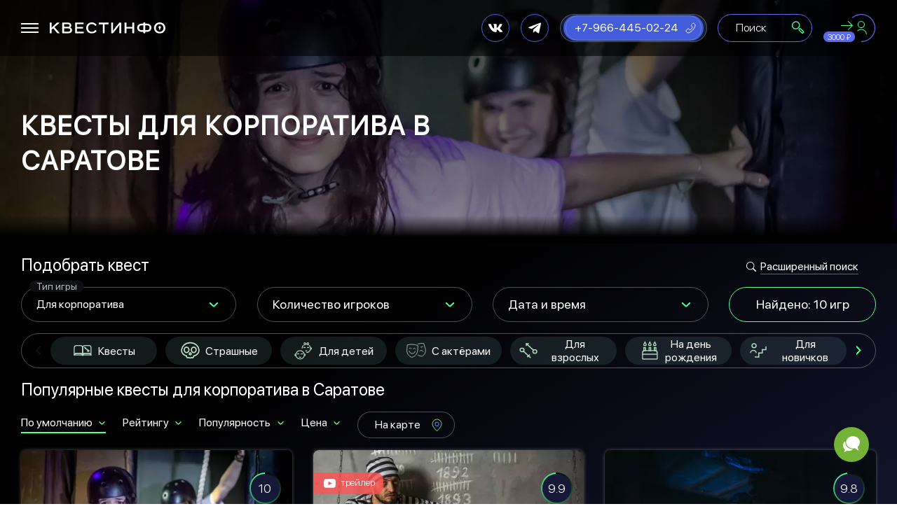

--- FILE ---
content_type: text/html; charset=UTF-8
request_url: https://srtv.kvestinfo.ru/catalog/category-for_corporate/
body_size: 113856
content:
<!DOCTYPE html>
<html lang="ru-RU">

<head>
    <meta http-equiv="Content-Type" content="text/html; charset=utf-8">
<meta http-equiv="X-UA-Compatible" content="IE=edge">
<meta name="viewport" content="width=device-width, initial-scale=1">
<meta name="format-detection" content="telephone=no">
<meta name="SKYPE_TOOLBAR" content="SKYPE_TOOLBAR_PARSER_COMPATIBLE">
<meta name="yandex-verification" content="767ec6e7ee11a597" />
<meta name="facebook-domain-verification" content="nct1lrolf3dnlzsr1typ8mp2pknl6x" />
<title>Квесты для корпоратива в Саратове - 10 квестов от 650 руб</title>

<!-- SEOOO -->
    <meta name="description" content="Квесты для корпоратива на Kvestinfo.ru в Саратове! Цена, стоимость, расписание и онлайн бронирование квестов. Описание, рейтинги, проверенные отзывы от реальных участников.">

<!-- Canonicl -->
    <link rel="canonical" href="https://srtv.kvestinfo.ru/catalog/category-for_corporate/">

<!-- index, follow -->
    <meta name="robots" content="index, follow" />

<link rel="icon" href="/favicon.png" type="image/png">
<link rel="shortcut icon" href="/favicon.png" type="image/png">

<link rel="manifest" href="/manifest.json">
<meta name="mobile-web-app-capacity" content="yes">
<meta name="apple-mobile-web-app-capacity" content="yes">
<meta name="application-name" content="Квестинфо">
<meta name="apple-mobile-web-app-title" content="Квестинфо">
<meta name="theme-color" content="#0f1013">
<meta name="msapplication-navbutton-color" content="#0f1013">
<meta name="apple-mobile-web-app-status-bar-style" content="black-translucent">
<meta name="msapplication-starturl" content="/">

<meta property="og:locale" content="ru_RU" />
<meta property="og:type" content="website" />
<meta property="og:title" content="Квесты для корпоратива в Саратове - 10 квестов от 650 руб" />
    <meta property="og:description" content="Квесты для корпоратива на Kvestinfo.ru в Саратове! Цена, стоимость, расписание и онлайн бронирование квестов. Описание, рейтинги, проверенные отзывы от реальных участников." />
<meta property="og:url" content="https://srtv.kvestinfo.ru/catalog/category-for_corporate/">
<meta property="og:site_name" content="Квестинфо" />

<meta property="vk:image" content="https://www.kvestinfo.ru/main/default/get-meta-image/?t=vk&name=/upload/iblock/48f/1679660127-ekshn-igra-pryatki-v-temnote-v-saratove.jpg">
<meta property="og:image" content="https://www.kvestinfo.ru/main/default/get-meta-image/?name=/upload/iblock/48f/1679660127-ekshn-igra-pryatki-v-temnote-v-saratove.jpg">
<meta property="og:image:type" content="image/jpeg">
<meta property="og:image:width" content="1200">
<meta property="og:image:height" content="628">

<meta name="twitter:card" content="summary_large_image" />
<meta name="twitter:title" content="Квесты для корпоратива в Саратове - 10 квестов от 650 руб" />
    <meta name="twitter:description" content="Квесты для корпоратива на Kvestinfo.ru в Саратове! Цена, стоимость, расписание и онлайн бронирование квестов. Описание, рейтинги, проверенные отзывы от реальных участников." />
<meta name="twitter:image" content="https://www.kvestinfo.ru/main/default/get-meta-image/?name=/upload/iblock/48f/1679660127-ekshn-igra-pryatki-v-temnote-v-saratove.jpg">
<meta name="twitter:url" content="https://srtv.kvestinfo.ru/catalog/category-for_corporate/">

<!-- Google Analytics -->
<script>
    (function(i,s,o,g,r,a,m){i['GoogleAnalyticsObject']=r;i[r]=i[r]||function(){
        (i[r].q=i[r].q||[]).push(arguments)},i[r].l=1*new Date();a=s.createElement(o),
        m=s.getElementsByTagName(o)[0];a.async=1;a.src=g;m.parentNode.insertBefore(a,m)
    })(window,document,'script','/js/metrika/analytics.js','ga');
</script>
<!-- End Google Analytics -->
<script type="text/javascript" async="" src="/js/metrika/optimize.js"></script>
<script type="text/javascript">
    window.dataLayer = window.dataLayer || [];
    window.dataLayer.push(
        {
            'event': 'userId',
            'USER-ID': '0'
        });
</script>
<!-- Google Tag Manager -->
<script>(function(w,d,s,l,i){w[l]=w[l]||[];w[l].push({'gtm.start':
            new Date().getTime(),event:'gtm.js'});var f=d.getElementsByTagName(s)[0],
        j=d.createElement(s),dl=l!='dataLayer'?'&l='+l:'';j.async=true;j.src=
        'https://www.googletagmanager.com/gtm.js?id='+i+dl;f.parentNode.insertBefore(j,f);
    })(window,document,'script','dataLayer','GTM-PWM3F5S');</script>
<script>
    ga('create', 'UA-111165567-1', 'auto');
    ga('send', 'pageview');
</script>
<script>ga('set', 'exp', 'RimtClUKS4iQP8Z7G2j8OQ.1');</script>
<script>ga('send', 'pageview');</script>
<!-- End Google Tag Manager -->
<!-- Yandex.Metrika counter -->
<script type="text/javascript" >
    (function(m,e,t,r,i,k,a){m[i]=m[i]||function(){(m[i].a=m[i].a||[]).push(arguments)};
        m[i].l=1*new Date();
        for (var j = 0; j < document.scripts.length; j++) {if (document.scripts[j].src === r) { return; }}
        k=e.createElement(t),a=e.getElementsByTagName(t)[0],k.async=1,k.src=r,a.parentNode.insertBefore(k,a)})
    (window, document, "script", "/js/metrika/ya-tag.js", "ym");
    ym(38077165, "init", {
        clickmap:true,
        trackLinks:true,
        accurateTrackBounce:true,
        webvisor:false,
        ecommerce:"dataLayer"
    });
</script>
<noscript><div><img src="https://mc.yandex.ru/watch/38077165" style="position:absolute; left:-9999px;" alt="" /></div></noscript>
<!-- /Yandex.Metrika counter -->
            <script>
            (function(w, d, u, i, o, s, p) {
                if (d.getElementById(i)) { return; } w['MangoObject'] = o;
                w[o] = w[o] || function() { (w[o].q = w[o].q || []).push(arguments) }; w[o].u = u; w[o].t = 1 * new Date();
                s = d.createElement('script'); s.async = 1; s.id = i; s.src = u; s.charset = 'utf-8';
                p = d.getElementsByTagName('script')[0]; p.parentNode.insertBefore(s, p);
            }(window, document, '//widgets.mango-office.ru/widgets/mango.js', 'mango-js', 'mgo'));
            mgo({multichannel: {id: 33232}});
        </script>
    <script type="text/javascript">!function(){var t=document.createElement("script");t.type="text/javascript",t.async=!0,t.src='https://vk.com/js/api/openapi.js?173',t.onload=function(){VK.Retargeting.Init("VK-RTRG-1908892-h3BgS"),VK.Retargeting.Hit()},document.head.appendChild(t)}();</script><noscript><img src="https://vk.com/rtrg?p=VK-RTRG-1908892-h3BgS" style="position:fixed; left:-999px;" alt=""/></noscript>

<meta name="csrf-param" content="_csrf">
<meta name="csrf-token" content="j23F2_P8ScbxiX6IuKpEZrdetj2y3usXFAuwsiw68zvKGuiptJUvsIDoJ8Pfh3cghxDCC_jzk35wRNngRWCcAg==">

<script>document.createElement("picture");</script>
<script src="/js/picturefill.min.js" async=""></script>

<link rel="preload" href="/fonts/SFProDisplay-Light.woff2" as="font" type="font/woff2" crossorigin="anonymous">
<link rel="preload" href="/fonts/SFProDisplay-Regular.woff2" as="font" type="font/woff2" crossorigin="anonymous">
    <link rel="preload" href="/upload/iblock/48f/1679660127-ekshn-igra-pryatki-v-temnote-v-saratove_500x335.webp" as="image">

<style>/*!
 * Bootstrap v4.6.0 (https://getbootstrap.com/)
 * Copyright 2011-2021 The Bootstrap Authors
 * Copyright 2011-2021 Twitter, Inc.
 * Licensed under MIT (https://github.com/twbs/bootstrap/blob/main/LICENSE)
 */:root{--blue:#007bff;--indigo:#6610f2;--purple:#6f42c1;--pink:#e83e8c;--red:#dc3545;--orange:#fd7e14;--yellow:#ffc107;--green:#28a745;--teal:#20c997;--cyan:#17a2b8;--white:#fff;--gray:#6c757d;--gray-dark:#343a40;--primary:#007bff;--secondary:#6c757d;--success:#28a745;--info:#17a2b8;--warning:#ffc107;--danger:#dc3545;--light:#f8f9fa;--dark:#343a40;--breakpoint-xs:0;--breakpoint-sm:576px;--breakpoint-md:768px;--breakpoint-lg:992px;--breakpoint-xl:1200px;--font-family-sans-serif:-apple-system,BlinkMacSystemFont,"Segoe UI",Roboto,"Helvetica Neue",Arial,"Noto Sans","Liberation Sans",sans-serif,"Apple Color Emoji","Segoe UI Emoji","Segoe UI Symbol","Noto Color Emoji";--font-family-monospace:SFMono-Regular,Menlo,Monaco,Consolas,"Liberation Mono","Courier New",monospace}*,::after,::before{box-sizing:border-box}html{font-family:sans-serif;line-height:1.15;-webkit-text-size-adjust:100%;-webkit-tap-highlight-color:transparent}article,aside,figcaption,figure,footer,header,hgroup,main,nav,section{display:block}body{margin:0;font-family:-apple-system,BlinkMacSystemFont,"Segoe UI",Roboto,"Helvetica Neue",Arial,"Noto Sans","Liberation Sans",sans-serif,"Apple Color Emoji","Segoe UI Emoji","Segoe UI Symbol","Noto Color Emoji";font-size:1rem;font-weight:400;line-height:1.5;color:#212529;text-align:left;background-color:#fff}[tabindex="-1"]:focus:not(:focus-visible){outline:0 !important}hr{box-sizing:content-box;height:0;overflow:visible}h1,h2,h3,h4,h5,h6{margin-top:0;margin-bottom:.5rem}p{margin-top:0;margin-bottom:1rem}abbr[data-original-title],abbr[title]{text-decoration:underline;-webkit-text-decoration:underline dotted;text-decoration:underline dotted;cursor:help;border-bottom:0;-webkit-text-decoration-skip-ink:none;text-decoration-skip-ink:none}address{margin-bottom:1rem;font-style:normal;line-height:inherit}dl,ol,ul{margin-top:0;margin-bottom:1rem}ol ol,ol ul,ul ol,ul ul{margin-bottom:0}dt{font-weight:700}dd{margin-bottom:.5rem;margin-left:0}blockquote{margin:0 0 1rem}b,strong{font-weight:bolder}small{font-size:80%}sub,sup{position:relative;font-size:75%;line-height:0;vertical-align:baseline}sub{bottom:-.25em}sup{top:-.5em}a{color:#007bff;text-decoration:none;background-color:transparent}a:hover{color:#0056b3;text-decoration:underline}a:not([href]):not([class]){color:inherit;text-decoration:none}a:not([href]):not([class]):hover{color:inherit;text-decoration:none}code,kbd,pre,samp{font-family:SFMono-Regular,Menlo,Monaco,Consolas,"Liberation Mono","Courier New",monospace;font-size:1em}pre{margin-top:0;margin-bottom:1rem;overflow:auto;-ms-overflow-style:scrollbar}figure{margin:0 0 1rem}img{vertical-align:middle;border-style:none}svg{overflow:hidden;vertical-align:middle}table{border-collapse:collapse}caption{padding-top:.75rem;padding-bottom:.75rem;color:#6c757d;text-align:left;caption-side:bottom}th{text-align:inherit;text-align:-webkit-match-parent}label{display:inline-block;margin-bottom:.5rem}button{border-radius:0}button:focus:not(:focus-visible){outline:0}button,input,optgroup,select,textarea{margin:0;font-family:inherit;font-size:inherit;line-height:inherit}button,input{overflow:visible}button,select{text-transform:none}[role=button]{cursor:pointer}select{word-wrap:normal}[type=button],[type=reset],[type=submit],button{-webkit-appearance:button}[type=button]:not(:disabled),[type=reset]:not(:disabled),[type=submit]:not(:disabled),button:not(:disabled){cursor:pointer}[type=button]::-moz-focus-inner,[type=reset]::-moz-focus-inner,[type=submit]::-moz-focus-inner,button::-moz-focus-inner{padding:0;border-style:none}input[type=checkbox],input[type=radio]{box-sizing:border-box;padding:0}textarea{overflow:auto;resize:vertical}fieldset{min-width:0;padding:0;margin:0;border:0}legend{display:block;width:100%;max-width:100%;padding:0;margin-bottom:.5rem;font-size:1.5rem;line-height:inherit;color:inherit;white-space:normal}progress{vertical-align:baseline}[type=number]::-webkit-inner-spin-button,[type=number]::-webkit-outer-spin-button{height:auto}[type=search]{outline-offset:-2px;-webkit-appearance:none}[type=search]::-webkit-search-decoration{-webkit-appearance:none}::-webkit-file-upload-button{font:inherit;-webkit-appearance:button}output{display:inline-block}summary{display:list-item;cursor:pointer}template{display:none}[hidden]{display:none !important}.h1,.h2,.h3,.h4,.h5,.h6,h1,h2,h3,h4,h5,h6{margin-bottom:.5rem;font-weight:500;line-height:1.2}.h1,h1{font-size:2.5rem}.h2,h2{font-size:2rem}.h3,h3{font-size:1.75rem}.h4,h4{font-size:1.5rem}.h5,h5{font-size:1.25rem}.h6,h6{font-size:1rem}.lead{font-size:1.25rem;font-weight:300}.display-1{font-size:6rem;font-weight:300;line-height:1.2}.display-2{font-size:5.5rem;font-weight:300;line-height:1.2}.display-3{font-size:4.5rem;font-weight:300;line-height:1.2}.display-4{font-size:3.5rem;font-weight:300;line-height:1.2}hr{margin-top:1rem;margin-bottom:1rem;border:0;border-top:1px solid rgba(0,0,0,.1)}.small,small{font-size:80%;font-weight:400}.mark,mark{padding:.2em;background-color:#fcf8e3}.list-unstyled{padding-left:0;list-style:none}.list-inline{padding-left:0;list-style:none}.list-inline-item{display:inline-block}.list-inline-item:not(:last-child){margin-right:.5rem}.initialism{font-size:90%;text-transform:uppercase}.blockquote{margin-bottom:1rem;font-size:1.25rem}.blockquote-footer{display:block;font-size:80%;color:#6c757d}.blockquote-footer::before{content:"\2014\00A0"}.img-fluid{max-width:100%;height:auto}.img-thumbnail{padding:.25rem;background-color:#fff;border:1px solid #dee2e6;border-radius:.25rem;max-width:100%;height:auto}.figure{display:inline-block}.figure-img{margin-bottom:.5rem;line-height:1}.figure-caption{font-size:90%;color:#6c757d}code{font-size:87.5%;color:#e83e8c;word-wrap:break-word}a>code{color:inherit}kbd{padding:.2rem .4rem;font-size:87.5%;color:#fff;background-color:#212529;border-radius:.2rem}kbd kbd{padding:0;font-size:100%;font-weight:700}pre{display:block;font-size:87.5%;color:#212529}pre code{font-size:inherit;color:inherit;word-break:normal}.pre-scrollable{max-height:340px;overflow-y:scroll}.container,.container-fluid,.container-lg,.container-md,.container-sm,.container-xl{width:100%;padding-right:15px;padding-left:15px;margin-right:auto;margin-left:auto}@media (min-width:576px){.container,.container-sm{max-width:540px}}@media (min-width:768px){.container,.container-md,.container-sm{max-width:720px}}@media (min-width:992px){.container,.container-lg,.container-md,.container-sm{max-width:960px}}@media (min-width:1200px){.container,.container-lg,.container-md,.container-sm,.container-xl{max-width:1140px}}.row{display:-ms-flexbox;display:flex;-ms-flex-wrap:wrap;flex-wrap:wrap;margin-right:-15px;margin-left:-15px}.no-gutters{margin-right:0;margin-left:0}.no-gutters>.col,.no-gutters>[class*=col-]{padding-right:0;padding-left:0}.col,.col-1,.col-10,.col-11,.col-12,.col-2,.col-3,.col-4,.col-5,.col-6,.col-7,.col-8,.col-9,.col-auto,.col-lg,.col-lg-1,.col-lg-10,.col-lg-11,.col-lg-12,.col-lg-2,.col-lg-3,.col-lg-4,.col-lg-5,.col-lg-6,.col-lg-7,.col-lg-8,.col-lg-9,.col-lg-auto,.col-md,.col-md-1,.col-md-10,.col-md-11,.col-md-12,.col-md-2,.col-md-3,.col-md-4,.col-md-5,.col-md-6,.col-md-7,.col-md-8,.col-md-9,.col-md-auto,.col-sm,.col-sm-1,.col-sm-10,.col-sm-11,.col-sm-12,.col-sm-2,.col-sm-3,.col-sm-4,.col-sm-5,.col-sm-6,.col-sm-7,.col-sm-8,.col-sm-9,.col-sm-auto,.col-xl,.col-xl-1,.col-xl-10,.col-xl-11,.col-xl-12,.col-xl-2,.col-xl-3,.col-xl-4,.col-xl-5,.col-xl-6,.col-xl-7,.col-xl-8,.col-xl-9,.col-xl-auto{position:relative;width:100%;padding-right:15px;padding-left:15px}.col{-ms-flex-preferred-size:0;flex-basis:0;-ms-flex-positive:1;flex-grow:1;max-width:100%}.row-cols-1>*{-ms-flex:0 0 100%;flex:0 0 100%;max-width:100%}.row-cols-2>*{-ms-flex:0 0 50%;flex:0 0 50%;max-width:50%}.row-cols-3>*{-ms-flex:0 0 33.333333%;flex:0 0 33.333333%;max-width:33.333333%}.row-cols-4>*{-ms-flex:0 0 25%;flex:0 0 25%;max-width:25%}.row-cols-5>*{-ms-flex:0 0 20%;flex:0 0 20%;max-width:20%}.row-cols-6>*{-ms-flex:0 0 16.666667%;flex:0 0 16.666667%;max-width:16.666667%}.col-auto{-ms-flex:0 0 auto;flex:0 0 auto;width:auto;max-width:100%}.col-1{-ms-flex:0 0 8.333333%;flex:0 0 8.333333%;max-width:8.333333%}.col-2{-ms-flex:0 0 16.666667%;flex:0 0 16.666667%;max-width:16.666667%}.col-3{-ms-flex:0 0 25%;flex:0 0 25%;max-width:25%}.col-4{-ms-flex:0 0 33.333333%;flex:0 0 33.333333%;max-width:33.333333%}.col-5{-ms-flex:0 0 41.666667%;flex:0 0 41.666667%;max-width:41.666667%}.col-6{-ms-flex:0 0 50%;flex:0 0 50%;max-width:50%}.col-7{-ms-flex:0 0 58.333333%;flex:0 0 58.333333%;max-width:58.333333%}.col-8{-ms-flex:0 0 66.666667%;flex:0 0 66.666667%;max-width:66.666667%}.col-9{-ms-flex:0 0 75%;flex:0 0 75%;max-width:75%}.col-10{-ms-flex:0 0 83.333333%;flex:0 0 83.333333%;max-width:83.333333%}.col-11{-ms-flex:0 0 91.666667%;flex:0 0 91.666667%;max-width:91.666667%}.col-12{-ms-flex:0 0 100%;flex:0 0 100%;max-width:100%}.order-first{-ms-flex-order:-1;order:-1}.order-last{-ms-flex-order:13;order:13}.order-0{-ms-flex-order:0;order:0}.order-1{-ms-flex-order:1;order:1}.order-2{-ms-flex-order:2;order:2}.order-3{-ms-flex-order:3;order:3}.order-4{-ms-flex-order:4;order:4}.order-5{-ms-flex-order:5;order:5}.order-6{-ms-flex-order:6;order:6}.order-7{-ms-flex-order:7;order:7}.order-8{-ms-flex-order:8;order:8}.order-9{-ms-flex-order:9;order:9}.order-10{-ms-flex-order:10;order:10}.order-11{-ms-flex-order:11;order:11}.order-12{-ms-flex-order:12;order:12}.offset-1{margin-left:8.333333%}.offset-2{margin-left:16.666667%}.offset-3{margin-left:25%}.offset-4{margin-left:33.333333%}.offset-5{margin-left:41.666667%}.offset-6{margin-left:50%}.offset-7{margin-left:58.333333%}.offset-8{margin-left:66.666667%}.offset-9{margin-left:75%}.offset-10{margin-left:83.333333%}.offset-11{margin-left:91.666667%}@media (min-width:576px){.col-sm{-ms-flex-preferred-size:0;flex-basis:0;-ms-flex-positive:1;flex-grow:1;max-width:100%}.row-cols-sm-1>*{-ms-flex:0 0 100%;flex:0 0 100%;max-width:100%}.row-cols-sm-2>*{-ms-flex:0 0 50%;flex:0 0 50%;max-width:50%}.row-cols-sm-3>*{-ms-flex:0 0 33.333333%;flex:0 0 33.333333%;max-width:33.333333%}.row-cols-sm-4>*{-ms-flex:0 0 25%;flex:0 0 25%;max-width:25%}.row-cols-sm-5>*{-ms-flex:0 0 20%;flex:0 0 20%;max-width:20%}.row-cols-sm-6>*{-ms-flex:0 0 16.666667%;flex:0 0 16.666667%;max-width:16.666667%}.col-sm-auto{-ms-flex:0 0 auto;flex:0 0 auto;width:auto;max-width:100%}.col-sm-1{-ms-flex:0 0 8.333333%;flex:0 0 8.333333%;max-width:8.333333%}.col-sm-2{-ms-flex:0 0 16.666667%;flex:0 0 16.666667%;max-width:16.666667%}.col-sm-3{-ms-flex:0 0 25%;flex:0 0 25%;max-width:25%}.col-sm-4{-ms-flex:0 0 33.333333%;flex:0 0 33.333333%;max-width:33.333333%}.col-sm-5{-ms-flex:0 0 41.666667%;flex:0 0 41.666667%;max-width:41.666667%}.col-sm-6{-ms-flex:0 0 50%;flex:0 0 50%;max-width:50%}.col-sm-7{-ms-flex:0 0 58.333333%;flex:0 0 58.333333%;max-width:58.333333%}.col-sm-8{-ms-flex:0 0 66.666667%;flex:0 0 66.666667%;max-width:66.666667%}.col-sm-9{-ms-flex:0 0 75%;flex:0 0 75%;max-width:75%}.col-sm-10{-ms-flex:0 0 83.333333%;flex:0 0 83.333333%;max-width:83.333333%}.col-sm-11{-ms-flex:0 0 91.666667%;flex:0 0 91.666667%;max-width:91.666667%}.col-sm-12{-ms-flex:0 0 100%;flex:0 0 100%;max-width:100%}.order-sm-first{-ms-flex-order:-1;order:-1}.order-sm-last{-ms-flex-order:13;order:13}.order-sm-0{-ms-flex-order:0;order:0}.order-sm-1{-ms-flex-order:1;order:1}.order-sm-2{-ms-flex-order:2;order:2}.order-sm-3{-ms-flex-order:3;order:3}.order-sm-4{-ms-flex-order:4;order:4}.order-sm-5{-ms-flex-order:5;order:5}.order-sm-6{-ms-flex-order:6;order:6}.order-sm-7{-ms-flex-order:7;order:7}.order-sm-8{-ms-flex-order:8;order:8}.order-sm-9{-ms-flex-order:9;order:9}.order-sm-10{-ms-flex-order:10;order:10}.order-sm-11{-ms-flex-order:11;order:11}.order-sm-12{-ms-flex-order:12;order:12}.offset-sm-0{margin-left:0}.offset-sm-1{margin-left:8.333333%}.offset-sm-2{margin-left:16.666667%}.offset-sm-3{margin-left:25%}.offset-sm-4{margin-left:33.333333%}.offset-sm-5{margin-left:41.666667%}.offset-sm-6{margin-left:50%}.offset-sm-7{margin-left:58.333333%}.offset-sm-8{margin-left:66.666667%}.offset-sm-9{margin-left:75%}.offset-sm-10{margin-left:83.333333%}.offset-sm-11{margin-left:91.666667%}}@media (min-width:768px){.col-md{-ms-flex-preferred-size:0;flex-basis:0;-ms-flex-positive:1;flex-grow:1;max-width:100%}.row-cols-md-1>*{-ms-flex:0 0 100%;flex:0 0 100%;max-width:100%}.row-cols-md-2>*{-ms-flex:0 0 50%;flex:0 0 50%;max-width:50%}.row-cols-md-3>*{-ms-flex:0 0 33.333333%;flex:0 0 33.333333%;max-width:33.333333%}.row-cols-md-4>*{-ms-flex:0 0 25%;flex:0 0 25%;max-width:25%}.row-cols-md-5>*{-ms-flex:0 0 20%;flex:0 0 20%;max-width:20%}.row-cols-md-6>*{-ms-flex:0 0 16.666667%;flex:0 0 16.666667%;max-width:16.666667%}.col-md-auto{-ms-flex:0 0 auto;flex:0 0 auto;width:auto;max-width:100%}.col-md-1{-ms-flex:0 0 8.333333%;flex:0 0 8.333333%;max-width:8.333333%}.col-md-2{-ms-flex:0 0 16.666667%;flex:0 0 16.666667%;max-width:16.666667%}.col-md-3{-ms-flex:0 0 25%;flex:0 0 25%;max-width:25%}.col-md-4{-ms-flex:0 0 33.333333%;flex:0 0 33.333333%;max-width:33.333333%}.col-md-5{-ms-flex:0 0 41.666667%;flex:0 0 41.666667%;max-width:41.666667%}.col-md-6{-ms-flex:0 0 50%;flex:0 0 50%;max-width:50%}.col-md-7{-ms-flex:0 0 58.333333%;flex:0 0 58.333333%;max-width:58.333333%}.col-md-8{-ms-flex:0 0 66.666667%;flex:0 0 66.666667%;max-width:66.666667%}.col-md-9{-ms-flex:0 0 75%;flex:0 0 75%;max-width:75%}.col-md-10{-ms-flex:0 0 83.333333%;flex:0 0 83.333333%;max-width:83.333333%}.col-md-11{-ms-flex:0 0 91.666667%;flex:0 0 91.666667%;max-width:91.666667%}.col-md-12{-ms-flex:0 0 100%;flex:0 0 100%;max-width:100%}.order-md-first{-ms-flex-order:-1;order:-1}.order-md-last{-ms-flex-order:13;order:13}.order-md-0{-ms-flex-order:0;order:0}.order-md-1{-ms-flex-order:1;order:1}.order-md-2{-ms-flex-order:2;order:2}.order-md-3{-ms-flex-order:3;order:3}.order-md-4{-ms-flex-order:4;order:4}.order-md-5{-ms-flex-order:5;order:5}.order-md-6{-ms-flex-order:6;order:6}.order-md-7{-ms-flex-order:7;order:7}.order-md-8{-ms-flex-order:8;order:8}.order-md-9{-ms-flex-order:9;order:9}.order-md-10{-ms-flex-order:10;order:10}.order-md-11{-ms-flex-order:11;order:11}.order-md-12{-ms-flex-order:12;order:12}.offset-md-0{margin-left:0}.offset-md-1{margin-left:8.333333%}.offset-md-2{margin-left:16.666667%}.offset-md-3{margin-left:25%}.offset-md-4{margin-left:33.333333%}.offset-md-5{margin-left:41.666667%}.offset-md-6{margin-left:50%}.offset-md-7{margin-left:58.333333%}.offset-md-8{margin-left:66.666667%}.offset-md-9{margin-left:75%}.offset-md-10{margin-left:83.333333%}.offset-md-11{margin-left:91.666667%}}@media (min-width:992px){.col-lg{-ms-flex-preferred-size:0;flex-basis:0;-ms-flex-positive:1;flex-grow:1;max-width:100%}.row-cols-lg-1>*{-ms-flex:0 0 100%;flex:0 0 100%;max-width:100%}.row-cols-lg-2>*{-ms-flex:0 0 50%;flex:0 0 50%;max-width:50%}.row-cols-lg-3>*{-ms-flex:0 0 33.333333%;flex:0 0 33.333333%;max-width:33.333333%}.row-cols-lg-4>*{-ms-flex:0 0 25%;flex:0 0 25%;max-width:25%}.row-cols-lg-5>*{-ms-flex:0 0 20%;flex:0 0 20%;max-width:20%}.row-cols-lg-6>*{-ms-flex:0 0 16.666667%;flex:0 0 16.666667%;max-width:16.666667%}.col-lg-auto{-ms-flex:0 0 auto;flex:0 0 auto;width:auto;max-width:100%}.col-lg-1{-ms-flex:0 0 8.333333%;flex:0 0 8.333333%;max-width:8.333333%}.col-lg-2{-ms-flex:0 0 16.666667%;flex:0 0 16.666667%;max-width:16.666667%}.col-lg-3{-ms-flex:0 0 25%;flex:0 0 25%;max-width:25%}.col-lg-4{-ms-flex:0 0 33.333333%;flex:0 0 33.333333%;max-width:33.333333%}.col-lg-5{-ms-flex:0 0 41.666667%;flex:0 0 41.666667%;max-width:41.666667%}.col-lg-6{-ms-flex:0 0 50%;flex:0 0 50%;max-width:50%}.col-lg-7{-ms-flex:0 0 58.333333%;flex:0 0 58.333333%;max-width:58.333333%}.col-lg-8{-ms-flex:0 0 66.666667%;flex:0 0 66.666667%;max-width:66.666667%}.col-lg-9{-ms-flex:0 0 75%;flex:0 0 75%;max-width:75%}.col-lg-10{-ms-flex:0 0 83.333333%;flex:0 0 83.333333%;max-width:83.333333%}.col-lg-11{-ms-flex:0 0 91.666667%;flex:0 0 91.666667%;max-width:91.666667%}.col-lg-12{-ms-flex:0 0 100%;flex:0 0 100%;max-width:100%}.order-lg-first{-ms-flex-order:-1;order:-1}.order-lg-last{-ms-flex-order:13;order:13}.order-lg-0{-ms-flex-order:0;order:0}.order-lg-1{-ms-flex-order:1;order:1}.order-lg-2{-ms-flex-order:2;order:2}.order-lg-3{-ms-flex-order:3;order:3}.order-lg-4{-ms-flex-order:4;order:4}.order-lg-5{-ms-flex-order:5;order:5}.order-lg-6{-ms-flex-order:6;order:6}.order-lg-7{-ms-flex-order:7;order:7}.order-lg-8{-ms-flex-order:8;order:8}.order-lg-9{-ms-flex-order:9;order:9}.order-lg-10{-ms-flex-order:10;order:10}.order-lg-11{-ms-flex-order:11;order:11}.order-lg-12{-ms-flex-order:12;order:12}.offset-lg-0{margin-left:0}.offset-lg-1{margin-left:8.333333%}.offset-lg-2{margin-left:16.666667%}.offset-lg-3{margin-left:25%}.offset-lg-4{margin-left:33.333333%}.offset-lg-5{margin-left:41.666667%}.offset-lg-6{margin-left:50%}.offset-lg-7{margin-left:58.333333%}.offset-lg-8{margin-left:66.666667%}.offset-lg-9{margin-left:75%}.offset-lg-10{margin-left:83.333333%}.offset-lg-11{margin-left:91.666667%}}@media (min-width:1200px){.col-xl{-ms-flex-preferred-size:0;flex-basis:0;-ms-flex-positive:1;flex-grow:1;max-width:100%}.row-cols-xl-1>*{-ms-flex:0 0 100%;flex:0 0 100%;max-width:100%}.row-cols-xl-2>*{-ms-flex:0 0 50%;flex:0 0 50%;max-width:50%}.row-cols-xl-3>*{-ms-flex:0 0 33.333333%;flex:0 0 33.333333%;max-width:33.333333%}.row-cols-xl-4>*{-ms-flex:0 0 25%;flex:0 0 25%;max-width:25%}.row-cols-xl-5>*{-ms-flex:0 0 20%;flex:0 0 20%;max-width:20%}.row-cols-xl-6>*{-ms-flex:0 0 16.666667%;flex:0 0 16.666667%;max-width:16.666667%}.col-xl-auto{-ms-flex:0 0 auto;flex:0 0 auto;width:auto;max-width:100%}.col-xl-1{-ms-flex:0 0 8.333333%;flex:0 0 8.333333%;max-width:8.333333%}.col-xl-2{-ms-flex:0 0 16.666667%;flex:0 0 16.666667%;max-width:16.666667%}.col-xl-3{-ms-flex:0 0 25%;flex:0 0 25%;max-width:25%}.col-xl-4{-ms-flex:0 0 33.333333%;flex:0 0 33.333333%;max-width:33.333333%}.col-xl-5{-ms-flex:0 0 41.666667%;flex:0 0 41.666667%;max-width:41.666667%}.col-xl-6{-ms-flex:0 0 50%;flex:0 0 50%;max-width:50%}.col-xl-7{-ms-flex:0 0 58.333333%;flex:0 0 58.333333%;max-width:58.333333%}.col-xl-8{-ms-flex:0 0 66.666667%;flex:0 0 66.666667%;max-width:66.666667%}.col-xl-9{-ms-flex:0 0 75%;flex:0 0 75%;max-width:75%}.col-xl-10{-ms-flex:0 0 83.333333%;flex:0 0 83.333333%;max-width:83.333333%}.col-xl-11{-ms-flex:0 0 91.666667%;flex:0 0 91.666667%;max-width:91.666667%}.col-xl-12{-ms-flex:0 0 100%;flex:0 0 100%;max-width:100%}.order-xl-first{-ms-flex-order:-1;order:-1}.order-xl-last{-ms-flex-order:13;order:13}.order-xl-0{-ms-flex-order:0;order:0}.order-xl-1{-ms-flex-order:1;order:1}.order-xl-2{-ms-flex-order:2;order:2}.order-xl-3{-ms-flex-order:3;order:3}.order-xl-4{-ms-flex-order:4;order:4}.order-xl-5{-ms-flex-order:5;order:5}.order-xl-6{-ms-flex-order:6;order:6}.order-xl-7{-ms-flex-order:7;order:7}.order-xl-8{-ms-flex-order:8;order:8}.order-xl-9{-ms-flex-order:9;order:9}.order-xl-10{-ms-flex-order:10;order:10}.order-xl-11{-ms-flex-order:11;order:11}.order-xl-12{-ms-flex-order:12;order:12}.offset-xl-0{margin-left:0}.offset-xl-1{margin-left:8.333333%}.offset-xl-2{margin-left:16.666667%}.offset-xl-3{margin-left:25%}.offset-xl-4{margin-left:33.333333%}.offset-xl-5{margin-left:41.666667%}.offset-xl-6{margin-left:50%}.offset-xl-7{margin-left:58.333333%}.offset-xl-8{margin-left:66.666667%}.offset-xl-9{margin-left:75%}.offset-xl-10{margin-left:83.333333%}.offset-xl-11{margin-left:91.666667%}}.table{width:100%;margin-bottom:1rem;color:#212529}.table td,.table th{padding:.75rem;vertical-align:top;border-top:1px solid #dee2e6}.table thead th{vertical-align:bottom;border-bottom:2px solid #dee2e6}.table tbody+tbody{border-top:2px solid #dee2e6}.table-sm td,.table-sm th{padding:.3rem}.table-bordered{border:1px solid #dee2e6}.table-bordered td,.table-bordered th{border:1px solid #dee2e6}.table-bordered thead td,.table-bordered thead th{border-bottom-width:2px}.table-borderless tbody+tbody,.table-borderless td,.table-borderless th,.table-borderless thead th{border:0}.table-striped tbody tr:nth-of-type(odd){background-color:rgba(0,0,0,.05)}.table-hover tbody tr:hover{color:#212529;background-color:rgba(0,0,0,.075)}.table-primary,.table-primary>td,.table-primary>th{background-color:#b8daff}.table-primary tbody+tbody,.table-primary td,.table-primary th,.table-primary thead th{border-color:#7abaff}.table-hover .table-primary:hover{background-color:#9fcdff}.table-hover .table-primary:hover>td,.table-hover .table-primary:hover>th{background-color:#9fcdff}.table-secondary,.table-secondary>td,.table-secondary>th{background-color:#d6d8db}.table-secondary tbody+tbody,.table-secondary td,.table-secondary th,.table-secondary thead th{border-color:#b3b7bb}.table-hover .table-secondary:hover{background-color:#c8cbcf}.table-hover .table-secondary:hover>td,.table-hover .table-secondary:hover>th{background-color:#c8cbcf}.table-success,.table-success>td,.table-success>th{background-color:#c3e6cb}.table-success tbody+tbody,.table-success td,.table-success th,.table-success thead th{border-color:#8fd19e}.table-hover .table-success:hover{background-color:#b1dfbb}.table-hover .table-success:hover>td,.table-hover .table-success:hover>th{background-color:#b1dfbb}.table-info,.table-info>td,.table-info>th{background-color:#bee5eb}.table-info tbody+tbody,.table-info td,.table-info th,.table-info thead th{border-color:#86cfda}.table-hover .table-info:hover{background-color:#abdde5}.table-hover .table-info:hover>td,.table-hover .table-info:hover>th{background-color:#abdde5}.table-warning,.table-warning>td,.table-warning>th{background-color:#ffeeba}.table-warning tbody+tbody,.table-warning td,.table-warning th,.table-warning thead th{border-color:#ffdf7e}.table-hover .table-warning:hover{background-color:#ffe8a1}.table-hover .table-warning:hover>td,.table-hover .table-warning:hover>th{background-color:#ffe8a1}.table-danger,.table-danger>td,.table-danger>th{background-color:#f5c6cb}.table-danger tbody+tbody,.table-danger td,.table-danger th,.table-danger thead th{border-color:#ed969e}.table-hover .table-danger:hover{background-color:#f1b0b7}.table-hover .table-danger:hover>td,.table-hover .table-danger:hover>th{background-color:#f1b0b7}.table-light,.table-light>td,.table-light>th{background-color:#fdfdfe}.table-light tbody+tbody,.table-light td,.table-light th,.table-light thead th{border-color:#fbfcfc}.table-hover .table-light:hover{background-color:#ececf6}.table-hover .table-light:hover>td,.table-hover .table-light:hover>th{background-color:#ececf6}.table-dark,.table-dark>td,.table-dark>th{background-color:#c6c8ca}.table-dark tbody+tbody,.table-dark td,.table-dark th,.table-dark thead th{border-color:#95999c}.table-hover .table-dark:hover{background-color:#b9bbbe}.table-hover .table-dark:hover>td,.table-hover .table-dark:hover>th{background-color:#b9bbbe}.table-active,.table-active>td,.table-active>th{background-color:rgba(0,0,0,.075)}.table-hover .table-active:hover{background-color:rgba(0,0,0,.075)}.table-hover .table-active:hover>td,.table-hover .table-active:hover>th{background-color:rgba(0,0,0,.075)}.table .thead-dark th{color:#fff;background-color:#343a40;border-color:#454d55}.table .thead-light th{color:#495057;background-color:#e9ecef;border-color:#dee2e6}.table-dark{color:#fff;background-color:#343a40}.table-dark td,.table-dark th,.table-dark thead th{border-color:#454d55}.table-dark.table-bordered{border:0}.table-dark.table-striped tbody tr:nth-of-type(odd){background-color:rgba(255,255,255,.05)}.table-dark.table-hover tbody tr:hover{color:#fff;background-color:rgba(255,255,255,.075)}@media (max-width:575.98px){.table-responsive-sm{display:block;width:100%;overflow-x:auto;-webkit-overflow-scrolling:touch}.table-responsive-sm>.table-bordered{border:0}}@media (max-width:767.98px){.table-responsive-md{display:block;width:100%;overflow-x:auto;-webkit-overflow-scrolling:touch}.table-responsive-md>.table-bordered{border:0}}@media (max-width:991.98px){.table-responsive-lg{display:block;width:100%;overflow-x:auto;-webkit-overflow-scrolling:touch}.table-responsive-lg>.table-bordered{border:0}}@media (max-width:1199.98px){.table-responsive-xl{display:block;width:100%;overflow-x:auto;-webkit-overflow-scrolling:touch}.table-responsive-xl>.table-bordered{border:0}}.table-responsive{display:block;width:100%;overflow-x:auto;-webkit-overflow-scrolling:touch}.table-responsive>.table-bordered{border:0}.form-control{display:block;width:100%;height:calc(1.5em + .75rem + 2px);padding:.375rem .75rem;font-size:1rem;font-weight:400;line-height:1.5;color:#495057;background-color:#fff;background-clip:padding-box;border:1px solid #ced4da;border-radius:.25rem;transition:border-color .15s ease-in-out,box-shadow .15s ease-in-out}@media (prefers-reduced-motion:reduce){.form-control{transition:none}}.form-control::-ms-expand{background-color:transparent;border:0}.form-control:-moz-focusring{color:transparent;text-shadow:0 0 0 #495057}.form-control:focus{color:#495057;background-color:#fff;border-color:#80bdff;outline:0;box-shadow:0 0 0 .2rem rgba(0,123,255,.25)}.form-control::-webkit-input-placeholder{color:#6c757d;opacity:1}.form-control::-moz-placeholder{color:#6c757d;opacity:1}.form-control:-ms-input-placeholder{color:#6c757d;opacity:1}.form-control::-ms-input-placeholder{color:#6c757d;opacity:1}.form-control::placeholder{color:#6c757d;opacity:1}.form-control:disabled,.form-control[readonly]{background-color:#e9ecef;opacity:1}input[type=date].form-control,input[type=datetime-local].form-control,input[type=month].form-control,input[type=time].form-control{-webkit-appearance:none;-moz-appearance:none;appearance:none}select.form-control:focus::-ms-value{color:#495057;background-color:#fff}.form-control-file,.form-control-range{display:block;width:100%}.col-form-label{padding-top:calc(.375rem+1px);padding-bottom:calc(.375rem+1px);margin-bottom:0;font-size:inherit;line-height:1.5}.col-form-label-lg{padding-top:calc(.5rem+1px);padding-bottom:calc(.5rem+1px);font-size:1.25rem;line-height:1.5}.col-form-label-sm{padding-top:calc(.25rem+1px);padding-bottom:calc(.25rem+1px);font-size:.875rem;line-height:1.5}.form-control-plaintext{display:block;width:100%;padding:.375rem 0;margin-bottom:0;font-size:1rem;line-height:1.5;color:#212529;background-color:transparent;border:solid transparent;border-width:1px 0}.form-control-plaintext.form-control-lg,.form-control-plaintext.form-control-sm{padding-right:0;padding-left:0}.form-control-sm{height:calc(1.5em + .5rem + 2px);padding:.25rem .5rem;font-size:.875rem;line-height:1.5;border-radius:.2rem}.form-control-lg{height:calc(1.5em + 1rem + 2px);padding:.5rem 1rem;font-size:1.25rem;line-height:1.5;border-radius:.3rem}select.form-control[multiple],select.form-control[size]{height:auto}textarea.form-control{height:auto}.form-group{margin-bottom:1rem}.form-text{display:block;margin-top:.25rem}.form-row{display:-ms-flexbox;display:flex;-ms-flex-wrap:wrap;flex-wrap:wrap;margin-right:-5px;margin-left:-5px}.form-row>.col,.form-row>[class*=col-]{padding-right:5px;padding-left:5px}.form-check{position:relative;display:block;padding-left:1.25rem}.form-check-input{position:absolute;margin-top:.3rem;margin-left:-1.25rem}.form-check-input:disabled~.form-check-label,.form-check-input[disabled]~.form-check-label{color:#6c757d}.form-check-label{margin-bottom:0}.form-check-inline{display:-ms-inline-flexbox;display:inline-flex;-ms-flex-align:center;align-items:center;padding-left:0;margin-right:.75rem}.form-check-inline .form-check-input{position:static;margin-top:0;margin-right:.3125rem;margin-left:0}.valid-feedback{display:none;width:100%;margin-top:.25rem;font-size:80%;color:#28a745}.valid-tooltip{position:absolute;top:100%;left:0;z-index:5;display:none;max-width:100%;padding:.25rem .5rem;margin-top:.1rem;font-size:.875rem;line-height:1.5;color:#fff;background-color:rgba(40,167,69,.9);border-radius:.25rem}.form-row>.col>.valid-tooltip,.form-row>[class*=col-]>.valid-tooltip{left:5px}.is-valid~.valid-feedback,.is-valid~.valid-tooltip,.was-validated :valid~.valid-feedback,.was-validated :valid~.valid-tooltip{display:block}.form-control.is-valid,.was-validated .form-control:valid{border-color:#28a745;padding-right:calc(1.5em + .75rem);background-image:url("data:image/svg+xml,%3csvg xmlns='http://www.w3.org/2000/svg' width='8' height='8' viewBox='0 0 8 8'%3e%3cpath fill='%2328a745' d='M2.3 6.73L.6 4.53c-.4-1.04.46-1.4 1.1-.8l1.1 1.4 3.4-3.8c.6-.63 1.6-.27 1.2.7l-4 4.6c-.43.5-.8.4-1.1.1z'/%3e%3c/svg%3e");background-repeat:no-repeat;background-position:right calc(.375em + .1875rem) center;background-size:calc(.75em + .375rem) calc(.75em + .375rem)}.form-control.is-valid:focus,.was-validated .form-control:valid:focus{border-color:#28a745;box-shadow:0 0 0 .2rem rgba(40,167,69,.25)}.was-validated textarea.form-control:valid,textarea.form-control.is-valid{padding-right:calc(1.5em + .75rem);background-position:top calc(.375em + .1875rem) right calc(.375em + .1875rem)}.custom-select.is-valid,.was-validated .custom-select:valid{border-color:#28a745;padding-right:calc(.75em + 2.3125rem);background:url("data:image/svg+xml,%3csvg xmlns='http://www.w3.org/2000/svg' width='4' height='5' viewBox='0 0 4 5'%3e%3cpath fill='%23343a40' d='M2 0L0 2h4zm0 5L0 3h4z'/%3e%3c/svg%3e") right .75rem center/8px 10px no-repeat,#fff url("data:image/svg+xml,%3csvg xmlns='http://www.w3.org/2000/svg' width='8' height='8' viewBox='0 0 8 8'%3e%3cpath fill='%2328a745' d='M2.3 6.73L.6 4.53c-.4-1.04.46-1.4 1.1-.8l1.1 1.4 3.4-3.8c.6-.63 1.6-.27 1.2.7l-4 4.6c-.43.5-.8.4-1.1.1z'/%3e%3c/svg%3e") center right 1.75rem/calc(.75em + .375rem) calc(.75em + .375rem) no-repeat}.custom-select.is-valid:focus,.was-validated .custom-select:valid:focus{border-color:#28a745;box-shadow:0 0 0 .2rem rgba(40,167,69,.25)}.form-check-input.is-valid~.form-check-label,.was-validated .form-check-input:valid~.form-check-label{color:#28a745}.form-check-input.is-valid~.valid-feedback,.form-check-input.is-valid~.valid-tooltip,.was-validated .form-check-input:valid~.valid-feedback,.was-validated .form-check-input:valid~.valid-tooltip{display:block}.custom-control-input.is-valid~.custom-control-label,.was-validated .custom-control-input:valid~.custom-control-label{color:#28a745}.custom-control-input.is-valid~.custom-control-label::before,.was-validated .custom-control-input:valid~.custom-control-label::before{border-color:#28a745}.custom-control-input.is-valid:checked~.custom-control-label::before,.was-validated .custom-control-input:valid:checked~.custom-control-label::before{border-color:#34ce57;background-color:#34ce57}.custom-control-input.is-valid:focus~.custom-control-label::before,.was-validated .custom-control-input:valid:focus~.custom-control-label::before{box-shadow:0 0 0 .2rem rgba(40,167,69,.25)}.custom-control-input.is-valid:focus:not(:checked)~.custom-control-label::before,.was-validated .custom-control-input:valid:focus:not(:checked)~.custom-control-label::before{border-color:#28a745}.custom-file-input.is-valid~.custom-file-label,.was-validated .custom-file-input:valid~.custom-file-label{border-color:#28a745}.custom-file-input.is-valid:focus~.custom-file-label,.was-validated .custom-file-input:valid:focus~.custom-file-label{border-color:#28a745;box-shadow:0 0 0 .2rem rgba(40,167,69,.25)}.invalid-feedback{display:none;width:100%;margin-top:.25rem;font-size:80%;color:#dc3545}.invalid-tooltip{position:absolute;top:100%;left:0;z-index:5;display:none;max-width:100%;padding:.25rem .5rem;margin-top:.1rem;font-size:.875rem;line-height:1.5;color:#fff;background-color:rgba(220,53,69,.9);border-radius:.25rem}.form-row>.col>.invalid-tooltip,.form-row>[class*=col-]>.invalid-tooltip{left:5px}.is-invalid~.invalid-feedback,.is-invalid~.invalid-tooltip,.was-validated :invalid~.invalid-feedback,.was-validated :invalid~.invalid-tooltip{display:block}.form-control.is-invalid,.was-validated .form-control:invalid{border-color:#dc3545;padding-right:calc(1.5em + .75rem);background-image:url("data:image/svg+xml,%3csvg xmlns='http://www.w3.org/2000/svg' width='12' height='12' fill='none' stroke='%23dc3545' viewBox='0 0 12 12'%3e%3ccircle cx='6' cy='6' r='4.5'/%3e%3cpath stroke-linejoin='round' d='M5.8 3.6h.4L6 6.5z'/%3e%3ccircle cx='6' cy='8.2' r='.6' fill='%23dc3545' stroke='none'/%3e%3c/svg%3e");background-repeat:no-repeat;background-position:right calc(.375em + .1875rem) center;background-size:calc(.75em + .375rem) calc(.75em + .375rem)}.form-control.is-invalid:focus,.was-validated .form-control:invalid:focus{border-color:#dc3545;box-shadow:0 0 0 .2rem rgba(220,53,69,.25)}.was-validated textarea.form-control:invalid,textarea.form-control.is-invalid{padding-right:calc(1.5em + .75rem);background-position:top calc(.375em + .1875rem) right calc(.375em + .1875rem)}.custom-select.is-invalid,.was-validated .custom-select:invalid{border-color:#dc3545;padding-right:calc(.75em + 2.3125rem);background:url("data:image/svg+xml,%3csvg xmlns='http://www.w3.org/2000/svg' width='4' height='5' viewBox='0 0 4 5'%3e%3cpath fill='%23343a40' d='M2 0L0 2h4zm0 5L0 3h4z'/%3e%3c/svg%3e") right .75rem center/8px 10px no-repeat,#fff url("data:image/svg+xml,%3csvg xmlns='http://www.w3.org/2000/svg' width='12' height='12' fill='none' stroke='%23dc3545' viewBox='0 0 12 12'%3e%3ccircle cx='6' cy='6' r='4.5'/%3e%3cpath stroke-linejoin='round' d='M5.8 3.6h.4L6 6.5z'/%3e%3ccircle cx='6' cy='8.2' r='.6' fill='%23dc3545' stroke='none'/%3e%3c/svg%3e") center right 1.75rem/calc(.75em + .375rem) calc(.75em + .375rem) no-repeat}.custom-select.is-invalid:focus,.was-validated .custom-select:invalid:focus{border-color:#dc3545;box-shadow:0 0 0 .2rem rgba(220,53,69,.25)}.form-check-input.is-invalid~.form-check-label,.was-validated .form-check-input:invalid~.form-check-label{color:#dc3545}.form-check-input.is-invalid~.invalid-feedback,.form-check-input.is-invalid~.invalid-tooltip,.was-validated .form-check-input:invalid~.invalid-feedback,.was-validated .form-check-input:invalid~.invalid-tooltip{display:block}.custom-control-input.is-invalid~.custom-control-label,.was-validated .custom-control-input:invalid~.custom-control-label{color:#dc3545}.custom-control-input.is-invalid~.custom-control-label::before,.was-validated .custom-control-input:invalid~.custom-control-label::before{border-color:#dc3545}.custom-control-input.is-invalid:checked~.custom-control-label::before,.was-validated .custom-control-input:invalid:checked~.custom-control-label::before{border-color:#e4606d;background-color:#e4606d}.custom-control-input.is-invalid:focus~.custom-control-label::before,.was-validated .custom-control-input:invalid:focus~.custom-control-label::before{box-shadow:0 0 0 .2rem rgba(220,53,69,.25)}.custom-control-input.is-invalid:focus:not(:checked)~.custom-control-label::before,.was-validated .custom-control-input:invalid:focus:not(:checked)~.custom-control-label::before{border-color:#dc3545}.custom-file-input.is-invalid~.custom-file-label,.was-validated .custom-file-input:invalid~.custom-file-label{border-color:#dc3545}.custom-file-input.is-invalid:focus~.custom-file-label,.was-validated .custom-file-input:invalid:focus~.custom-file-label{border-color:#dc3545;box-shadow:0 0 0 .2rem rgba(220,53,69,.25)}.form-inline{display:-ms-flexbox;display:flex;-ms-flex-flow:row wrap;flex-flow:row wrap;-ms-flex-align:center;align-items:center}.form-inline .form-check{width:100%}@media (min-width:576px){.form-inline label{display:-ms-flexbox;display:flex;-ms-flex-align:center;align-items:center;-ms-flex-pack:center;justify-content:center;margin-bottom:0}.form-inline .form-group{display:-ms-flexbox;display:flex;-ms-flex:0 0 auto;flex:0 0 auto;-ms-flex-flow:row wrap;flex-flow:row wrap;-ms-flex-align:center;align-items:center;margin-bottom:0}.form-inline .form-control{display:inline-block;width:auto;vertical-align:middle}.form-inline .form-control-plaintext{display:inline-block}.form-inline .custom-select,.form-inline .input-group{width:auto}.form-inline .form-check{display:-ms-flexbox;display:flex;-ms-flex-align:center;align-items:center;-ms-flex-pack:center;justify-content:center;width:auto;padding-left:0}.form-inline .form-check-input{position:relative;-ms-flex-negative:0;flex-shrink:0;margin-top:0;margin-right:.25rem;margin-left:0}.form-inline .custom-control{-ms-flex-align:center;align-items:center;-ms-flex-pack:center;justify-content:center}.form-inline .custom-control-label{margin-bottom:0}}.btn{display:inline-block;font-weight:400;color:#212529;text-align:center;vertical-align:middle;-webkit-user-select:none;-moz-user-select:none;-ms-user-select:none;user-select:none;background-color:transparent;border:1px solid transparent;padding:.375rem .75rem;font-size:1rem;line-height:1.5;border-radius:.25rem;transition:color .15s ease-in-out,background-color .15s ease-in-out,border-color .15s ease-in-out,box-shadow .15s ease-in-out}@media (prefers-reduced-motion:reduce){.btn{transition:none}}.btn:hover{color:#212529;text-decoration:none}.btn.focus,.btn:focus{outline:0;box-shadow:0 0 0 .2rem rgba(0,123,255,.25)}.btn.disabled,.btn:disabled{opacity:.65}.btn:not(:disabled):not(.disabled){cursor:pointer}a.btn.disabled,fieldset:disabled a.btn{pointer-events:none}.btn-primary{color:#fff;background-color:#007bff;border-color:#007bff}.btn-primary:hover{color:#fff;background-color:#0069d9;border-color:#0062cc}.btn-primary.focus,.btn-primary:focus{color:#fff;background-color:#0069d9;border-color:#0062cc;box-shadow:0 0 0 .2rem rgba(38,143,255,.5)}.btn-primary.disabled,.btn-primary:disabled{color:#fff;background-color:#007bff;border-color:#007bff}.btn-primary:not(:disabled):not(.disabled).active,.btn-primary:not(:disabled):not(.disabled):active,.show>.btn-primary.dropdown-toggle{color:#fff;background-color:#0062cc;border-color:#005cbf}.btn-primary:not(:disabled):not(.disabled).active:focus,.btn-primary:not(:disabled):not(.disabled):active:focus,.show>.btn-primary.dropdown-toggle:focus{box-shadow:0 0 0 .2rem rgba(38,143,255,.5)}.btn-secondary{color:#fff;background-color:#6c757d;border-color:#6c757d}.btn-secondary:hover{color:#fff;background-color:#5a6268;border-color:#545b62}.btn-secondary.focus,.btn-secondary:focus{color:#fff;background-color:#5a6268;border-color:#545b62;box-shadow:0 0 0 .2rem rgba(130,138,145,.5)}.btn-secondary.disabled,.btn-secondary:disabled{color:#fff;background-color:#6c757d;border-color:#6c757d}.btn-secondary:not(:disabled):not(.disabled).active,.btn-secondary:not(:disabled):not(.disabled):active,.show>.btn-secondary.dropdown-toggle{color:#fff;background-color:#545b62;border-color:#4e555b}.btn-secondary:not(:disabled):not(.disabled).active:focus,.btn-secondary:not(:disabled):not(.disabled):active:focus,.show>.btn-secondary.dropdown-toggle:focus{box-shadow:0 0 0 .2rem rgba(130,138,145,.5)}.btn-success{color:#fff;background-color:#28a745;border-color:#28a745}.btn-success:hover{color:#fff;background-color:#218838;border-color:#1e7e34}.btn-success.focus,.btn-success:focus{color:#fff;background-color:#218838;border-color:#1e7e34;box-shadow:0 0 0 .2rem rgba(72,180,97,.5)}.btn-success.disabled,.btn-success:disabled{color:#fff;background-color:#28a745;border-color:#28a745}.btn-success:not(:disabled):not(.disabled).active,.btn-success:not(:disabled):not(.disabled):active,.show>.btn-success.dropdown-toggle{color:#fff;background-color:#1e7e34;border-color:#1c7430}.btn-success:not(:disabled):not(.disabled).active:focus,.btn-success:not(:disabled):not(.disabled):active:focus,.show>.btn-success.dropdown-toggle:focus{box-shadow:0 0 0 .2rem rgba(72,180,97,.5)}.btn-info{color:#fff;background-color:#17a2b8;border-color:#17a2b8}.btn-info:hover{color:#fff;background-color:#138496;border-color:#117a8b}.btn-info.focus,.btn-info:focus{color:#fff;background-color:#138496;border-color:#117a8b;box-shadow:0 0 0 .2rem rgba(58,176,195,.5)}.btn-info.disabled,.btn-info:disabled{color:#fff;background-color:#17a2b8;border-color:#17a2b8}.btn-info:not(:disabled):not(.disabled).active,.btn-info:not(:disabled):not(.disabled):active,.show>.btn-info.dropdown-toggle{color:#fff;background-color:#117a8b;border-color:#10707f}.btn-info:not(:disabled):not(.disabled).active:focus,.btn-info:not(:disabled):not(.disabled):active:focus,.show>.btn-info.dropdown-toggle:focus{box-shadow:0 0 0 .2rem rgba(58,176,195,.5)}.btn-warning{color:#212529;background-color:#ffc107;border-color:#ffc107}.btn-warning:hover{color:#212529;background-color:#e0a800;border-color:#d39e00}.btn-warning.focus,.btn-warning:focus{color:#212529;background-color:#e0a800;border-color:#d39e00;box-shadow:0 0 0 .2rem rgba(222,170,12,.5)}.btn-warning.disabled,.btn-warning:disabled{color:#212529;background-color:#ffc107;border-color:#ffc107}.btn-warning:not(:disabled):not(.disabled).active,.btn-warning:not(:disabled):not(.disabled):active,.show>.btn-warning.dropdown-toggle{color:#212529;background-color:#d39e00;border-color:#c69500}.btn-warning:not(:disabled):not(.disabled).active:focus,.btn-warning:not(:disabled):not(.disabled):active:focus,.show>.btn-warning.dropdown-toggle:focus{box-shadow:0 0 0 .2rem rgba(222,170,12,.5)}.btn-danger{color:#fff;background-color:#dc3545;border-color:#dc3545}.btn-danger:hover{color:#fff;background-color:#c82333;border-color:#bd2130}.btn-danger.focus,.btn-danger:focus{color:#fff;background-color:#c82333;border-color:#bd2130;box-shadow:0 0 0 .2rem rgba(225,83,97,.5)}.btn-danger.disabled,.btn-danger:disabled{color:#fff;background-color:#dc3545;border-color:#dc3545}.btn-danger:not(:disabled):not(.disabled).active,.btn-danger:not(:disabled):not(.disabled):active,.show>.btn-danger.dropdown-toggle{color:#fff;background-color:#bd2130;border-color:#b21f2d}.btn-danger:not(:disabled):not(.disabled).active:focus,.btn-danger:not(:disabled):not(.disabled):active:focus,.show>.btn-danger.dropdown-toggle:focus{box-shadow:0 0 0 .2rem rgba(225,83,97,.5)}.btn-light{color:#212529;background-color:#f8f9fa;border-color:#f8f9fa}.btn-light:hover{color:#212529;background-color:#e2e6ea;border-color:#dae0e5}.btn-light.focus,.btn-light:focus{color:#212529;background-color:#e2e6ea;border-color:#dae0e5;box-shadow:0 0 0 .2rem rgba(216,217,219,.5)}.btn-light.disabled,.btn-light:disabled{color:#212529;background-color:#f8f9fa;border-color:#f8f9fa}.btn-light:not(:disabled):not(.disabled).active,.btn-light:not(:disabled):not(.disabled):active,.show>.btn-light.dropdown-toggle{color:#212529;background-color:#dae0e5;border-color:#d3d9df}.btn-light:not(:disabled):not(.disabled).active:focus,.btn-light:not(:disabled):not(.disabled):active:focus,.show>.btn-light.dropdown-toggle:focus{box-shadow:0 0 0 .2rem rgba(216,217,219,.5)}.btn-dark{color:#fff;background-color:#343a40;border-color:#343a40}.btn-dark:hover{color:#fff;background-color:#23272b;border-color:#1d2124}.btn-dark.focus,.btn-dark:focus{color:#fff;background-color:#23272b;border-color:#1d2124;box-shadow:0 0 0 .2rem rgba(82,88,93,.5)}.btn-dark.disabled,.btn-dark:disabled{color:#fff;background-color:#343a40;border-color:#343a40}.btn-dark:not(:disabled):not(.disabled).active,.btn-dark:not(:disabled):not(.disabled):active,.show>.btn-dark.dropdown-toggle{color:#fff;background-color:#1d2124;border-color:#171a1d}.btn-dark:not(:disabled):not(.disabled).active:focus,.btn-dark:not(:disabled):not(.disabled):active:focus,.show>.btn-dark.dropdown-toggle:focus{box-shadow:0 0 0 .2rem rgba(82,88,93,.5)}.btn-outline-primary{color:#007bff;border-color:#007bff}.btn-outline-primary:hover{color:#fff;background-color:#007bff;border-color:#007bff}.btn-outline-primary.focus,.btn-outline-primary:focus{box-shadow:0 0 0 .2rem rgba(0,123,255,.5)}.btn-outline-primary.disabled,.btn-outline-primary:disabled{color:#007bff;background-color:transparent}.btn-outline-primary:not(:disabled):not(.disabled).active,.btn-outline-primary:not(:disabled):not(.disabled):active,.show>.btn-outline-primary.dropdown-toggle{color:#fff;background-color:#007bff;border-color:#007bff}.btn-outline-primary:not(:disabled):not(.disabled).active:focus,.btn-outline-primary:not(:disabled):not(.disabled):active:focus,.show>.btn-outline-primary.dropdown-toggle:focus{box-shadow:0 0 0 .2rem rgba(0,123,255,.5)}.btn-outline-secondary{color:#6c757d;border-color:#6c757d}.btn-outline-secondary:hover{color:#fff;background-color:#6c757d;border-color:#6c757d}.btn-outline-secondary.focus,.btn-outline-secondary:focus{box-shadow:0 0 0 .2rem rgba(108,117,125,.5)}.btn-outline-secondary.disabled,.btn-outline-secondary:disabled{color:#6c757d;background-color:transparent}.btn-outline-secondary:not(:disabled):not(.disabled).active,.btn-outline-secondary:not(:disabled):not(.disabled):active,.show>.btn-outline-secondary.dropdown-toggle{color:#fff;background-color:#6c757d;border-color:#6c757d}.btn-outline-secondary:not(:disabled):not(.disabled).active:focus,.btn-outline-secondary:not(:disabled):not(.disabled):active:focus,.show>.btn-outline-secondary.dropdown-toggle:focus{box-shadow:0 0 0 .2rem rgba(108,117,125,.5)}.btn-outline-success{color:#28a745;border-color:#28a745}.btn-outline-success:hover{color:#fff;background-color:#28a745;border-color:#28a745}.btn-outline-success.focus,.btn-outline-success:focus{box-shadow:0 0 0 .2rem rgba(40,167,69,.5)}.btn-outline-success.disabled,.btn-outline-success:disabled{color:#28a745;background-color:transparent}.btn-outline-success:not(:disabled):not(.disabled).active,.btn-outline-success:not(:disabled):not(.disabled):active,.show>.btn-outline-success.dropdown-toggle{color:#fff;background-color:#28a745;border-color:#28a745}.btn-outline-success:not(:disabled):not(.disabled).active:focus,.btn-outline-success:not(:disabled):not(.disabled):active:focus,.show>.btn-outline-success.dropdown-toggle:focus{box-shadow:0 0 0 .2rem rgba(40,167,69,.5)}.btn-outline-info{color:#17a2b8;border-color:#17a2b8}.btn-outline-info:hover{color:#fff;background-color:#17a2b8;border-color:#17a2b8}.btn-outline-info.focus,.btn-outline-info:focus{box-shadow:0 0 0 .2rem rgba(23,162,184,.5)}.btn-outline-info.disabled,.btn-outline-info:disabled{color:#17a2b8;background-color:transparent}.btn-outline-info:not(:disabled):not(.disabled).active,.btn-outline-info:not(:disabled):not(.disabled):active,.show>.btn-outline-info.dropdown-toggle{color:#fff;background-color:#17a2b8;border-color:#17a2b8}.btn-outline-info:not(:disabled):not(.disabled).active:focus,.btn-outline-info:not(:disabled):not(.disabled):active:focus,.show>.btn-outline-info.dropdown-toggle:focus{box-shadow:0 0 0 .2rem rgba(23,162,184,.5)}.btn-outline-warning{color:#ffc107;border-color:#ffc107}.btn-outline-warning:hover{color:#212529;background-color:#ffc107;border-color:#ffc107}.btn-outline-warning.focus,.btn-outline-warning:focus{box-shadow:0 0 0 .2rem rgba(255,193,7,.5)}.btn-outline-warning.disabled,.btn-outline-warning:disabled{color:#ffc107;background-color:transparent}.btn-outline-warning:not(:disabled):not(.disabled).active,.btn-outline-warning:not(:disabled):not(.disabled):active,.show>.btn-outline-warning.dropdown-toggle{color:#212529;background-color:#ffc107;border-color:#ffc107}.btn-outline-warning:not(:disabled):not(.disabled).active:focus,.btn-outline-warning:not(:disabled):not(.disabled):active:focus,.show>.btn-outline-warning.dropdown-toggle:focus{box-shadow:0 0 0 .2rem rgba(255,193,7,.5)}.btn-outline-danger{color:#dc3545;border-color:#dc3545}.btn-outline-danger:hover{color:#fff;background-color:#dc3545;border-color:#dc3545}.btn-outline-danger.focus,.btn-outline-danger:focus{box-shadow:0 0 0 .2rem rgba(220,53,69,.5)}.btn-outline-danger.disabled,.btn-outline-danger:disabled{color:#dc3545;background-color:transparent}.btn-outline-danger:not(:disabled):not(.disabled).active,.btn-outline-danger:not(:disabled):not(.disabled):active,.show>.btn-outline-danger.dropdown-toggle{color:#fff;background-color:#dc3545;border-color:#dc3545}.btn-outline-danger:not(:disabled):not(.disabled).active:focus,.btn-outline-danger:not(:disabled):not(.disabled):active:focus,.show>.btn-outline-danger.dropdown-toggle:focus{box-shadow:0 0 0 .2rem rgba(220,53,69,.5)}.btn-outline-light{color:#f8f9fa;border-color:#f8f9fa}.btn-outline-light:hover{color:#212529;background-color:#f8f9fa;border-color:#f8f9fa}.btn-outline-light.focus,.btn-outline-light:focus{box-shadow:0 0 0 .2rem rgba(248,249,250,.5)}.btn-outline-light.disabled,.btn-outline-light:disabled{color:#f8f9fa;background-color:transparent}.btn-outline-light:not(:disabled):not(.disabled).active,.btn-outline-light:not(:disabled):not(.disabled):active,.show>.btn-outline-light.dropdown-toggle{color:#212529;background-color:#f8f9fa;border-color:#f8f9fa}.btn-outline-light:not(:disabled):not(.disabled).active:focus,.btn-outline-light:not(:disabled):not(.disabled):active:focus,.show>.btn-outline-light.dropdown-toggle:focus{box-shadow:0 0 0 .2rem rgba(248,249,250,.5)}.btn-outline-dark{color:#343a40;border-color:#343a40}.btn-outline-dark:hover{color:#fff;background-color:#343a40;border-color:#343a40}.btn-outline-dark.focus,.btn-outline-dark:focus{box-shadow:0 0 0 .2rem rgba(52,58,64,.5)}.btn-outline-dark.disabled,.btn-outline-dark:disabled{color:#343a40;background-color:transparent}.btn-outline-dark:not(:disabled):not(.disabled).active,.btn-outline-dark:not(:disabled):not(.disabled):active,.show>.btn-outline-dark.dropdown-toggle{color:#fff;background-color:#343a40;border-color:#343a40}.btn-outline-dark:not(:disabled):not(.disabled).active:focus,.btn-outline-dark:not(:disabled):not(.disabled):active:focus,.show>.btn-outline-dark.dropdown-toggle:focus{box-shadow:0 0 0 .2rem rgba(52,58,64,.5)}.btn-link{font-weight:400;color:#007bff;text-decoration:none}.btn-link:hover{color:#0056b3;text-decoration:underline}.btn-link.focus,.btn-link:focus{text-decoration:underline}.btn-link.disabled,.btn-link:disabled{color:#6c757d;pointer-events:none}.btn-group-lg>.btn,.btn-lg{padding:.5rem 1rem;font-size:1.25rem;line-height:1.5;border-radius:.3rem}.btn-group-sm>.btn,.btn-sm{padding:.25rem .5rem;font-size:.875rem;line-height:1.5;border-radius:.2rem}.btn-block{display:block;width:100%}.btn-block+.btn-block{margin-top:.5rem}input[type=button].btn-block,input[type=reset].btn-block,input[type=submit].btn-block{width:100%}.fade{transition:opacity .15s linear}@media (prefers-reduced-motion:reduce){.fade{transition:none}}.fade:not(.show){opacity:0}.collapse:not(.show){display:none}.collapsing{position:relative;height:0;overflow:hidden;transition:height .35s ease}@media (prefers-reduced-motion:reduce){.collapsing{transition:none}}.dropdown,.dropleft,.dropright,.dropup{position:relative}.dropdown-toggle{white-space:nowrap}.dropdown-toggle::after{display:inline-block;margin-left:.255em;vertical-align:.255em;content:"";border-top:.3em solid;border-right:.3em solid transparent;border-bottom:0;border-left:.3em solid transparent}.dropdown-toggle:empty::after{margin-left:0}.dropdown-menu{position:absolute;top:100%;left:0;z-index:1000;display:none;float:left;min-width:10rem;padding:.5rem 0;margin:.125rem 0 0;font-size:1rem;color:#212529;text-align:left;list-style:none;background-color:#fff;background-clip:padding-box;border:1px solid rgba(0,0,0,.15);border-radius:.25rem}.dropdown-menu-left{right:auto;left:0}.dropdown-menu-right{right:0;left:auto}@media (min-width:576px){.dropdown-menu-sm-left{right:auto;left:0}.dropdown-menu-sm-right{right:0;left:auto}}@media (min-width:768px){.dropdown-menu-md-left{right:auto;left:0}.dropdown-menu-md-right{right:0;left:auto}}@media (min-width:992px){.dropdown-menu-lg-left{right:auto;left:0}.dropdown-menu-lg-right{right:0;left:auto}}@media (min-width:1200px){.dropdown-menu-xl-left{right:auto;left:0}.dropdown-menu-xl-right{right:0;left:auto}}.dropup .dropdown-menu{top:auto;bottom:100%;margin-top:0;margin-bottom:.125rem}.dropup .dropdown-toggle::after{display:inline-block;margin-left:.255em;vertical-align:.255em;content:"";border-top:0;border-right:.3em solid transparent;border-bottom:.3em solid;border-left:.3em solid transparent}.dropup .dropdown-toggle:empty::after{margin-left:0}.dropright .dropdown-menu{top:0;right:auto;left:100%;margin-top:0;margin-left:.125rem}.dropright .dropdown-toggle::after{display:inline-block;margin-left:.255em;vertical-align:.255em;content:"";border-top:.3em solid transparent;border-right:0;border-bottom:.3em solid transparent;border-left:.3em solid}.dropright .dropdown-toggle:empty::after{margin-left:0}.dropright .dropdown-toggle::after{vertical-align:0}.dropleft .dropdown-menu{top:0;right:100%;left:auto;margin-top:0;margin-right:.125rem}.dropleft .dropdown-toggle::after{display:inline-block;margin-left:.255em;vertical-align:.255em;content:""}.dropleft .dropdown-toggle::after{display:none}.dropleft .dropdown-toggle::before{display:inline-block;margin-right:.255em;vertical-align:.255em;content:"";border-top:.3em solid transparent;border-right:.3em solid;border-bottom:.3em solid transparent}.dropleft .dropdown-toggle:empty::after{margin-left:0}.dropleft .dropdown-toggle::before{vertical-align:0}.dropdown-menu[x-placement^=bottom],.dropdown-menu[x-placement^=left],.dropdown-menu[x-placement^=right],.dropdown-menu[x-placement^=top]{right:auto;bottom:auto}.dropdown-divider{height:0;margin:.5rem 0;overflow:hidden;border-top:1px solid #e9ecef}.dropdown-item{display:block;width:100%;padding:.25rem 1.5rem;clear:both;font-weight:400;color:#212529;text-align:inherit;white-space:nowrap;background-color:transparent;border:0}.dropdown-item:focus,.dropdown-item:hover{color:#16181b;text-decoration:none;background-color:#e9ecef}.dropdown-item.active,.dropdown-item:active{color:#fff;text-decoration:none;background-color:#007bff}.dropdown-item.disabled,.dropdown-item:disabled{color:#adb5bd;pointer-events:none;background-color:transparent}.dropdown-menu.show{display:block}.dropdown-header{display:block;padding:.5rem 1.5rem;margin-bottom:0;font-size:.875rem;color:#6c757d;white-space:nowrap}.dropdown-item-text{display:block;padding:.25rem 1.5rem;color:#212529}.btn-group,.btn-group-vertical{position:relative;display:-ms-inline-flexbox;display:inline-flex;vertical-align:middle}.btn-group-vertical>.btn,.btn-group>.btn{position:relative;-ms-flex:1 1 auto;flex:1 1 auto}.btn-group-vertical>.btn:hover,.btn-group>.btn:hover{z-index:1}.btn-group-vertical>.btn.active,.btn-group-vertical>.btn:active,.btn-group-vertical>.btn:focus,.btn-group>.btn.active,.btn-group>.btn:active,.btn-group>.btn:focus{z-index:1}.btn-toolbar{display:-ms-flexbox;display:flex;-ms-flex-wrap:wrap;flex-wrap:wrap;-ms-flex-pack:start;justify-content:flex-start}.btn-toolbar .input-group{width:auto}.btn-group>.btn-group:not(:first-child),.btn-group>.btn:not(:first-child){margin-left:-1px}.btn-group>.btn-group:not(:last-child)>.btn,.btn-group>.btn:not(:last-child):not(.dropdown-toggle){border-top-right-radius:0;border-bottom-right-radius:0}.btn-group>.btn-group:not(:first-child)>.btn,.btn-group>.btn:not(:first-child){border-top-left-radius:0;border-bottom-left-radius:0}.dropdown-toggle-split{padding-right:.5625rem;padding-left:.5625rem}.dropdown-toggle-split::after,.dropright .dropdown-toggle-split::after,.dropup .dropdown-toggle-split::after{margin-left:0}.dropleft .dropdown-toggle-split::before{margin-right:0}.btn-group-sm>.btn+.dropdown-toggle-split,.btn-sm+.dropdown-toggle-split{padding-right:.375rem;padding-left:.375rem}.btn-group-lg>.btn+.dropdown-toggle-split,.btn-lg+.dropdown-toggle-split{padding-right:.75rem;padding-left:.75rem}.btn-group-vertical{-ms-flex-direction:column;flex-direction:column;-ms-flex-align:start;align-items:flex-start;-ms-flex-pack:center;justify-content:center}.btn-group-vertical>.btn,.btn-group-vertical>.btn-group{width:100%}.btn-group-vertical>.btn-group:not(:first-child),.btn-group-vertical>.btn:not(:first-child){margin-top:-1px}.btn-group-vertical>.btn-group:not(:last-child)>.btn,.btn-group-vertical>.btn:not(:last-child):not(.dropdown-toggle){border-bottom-right-radius:0;border-bottom-left-radius:0}.btn-group-vertical>.btn-group:not(:first-child)>.btn,.btn-group-vertical>.btn:not(:first-child){border-top-left-radius:0;border-top-right-radius:0}.btn-group-toggle>.btn,.btn-group-toggle>.btn-group>.btn{margin-bottom:0}.btn-group-toggle>.btn input[type=checkbox],.btn-group-toggle>.btn input[type=radio],.btn-group-toggle>.btn-group>.btn input[type=checkbox],.btn-group-toggle>.btn-group>.btn input[type=radio]{position:absolute;clip:rect(0,0,0,0);pointer-events:none}.input-group{position:relative;display:-ms-flexbox;display:flex;-ms-flex-wrap:wrap;flex-wrap:wrap;-ms-flex-align:stretch;align-items:stretch;width:100%}.input-group>.custom-file,.input-group>.custom-select,.input-group>.form-control,.input-group>.form-control-plaintext{position:relative;-ms-flex:1 1 auto;flex:1 1 auto;width:1%;min-width:0;margin-bottom:0}.input-group>.custom-file+.custom-file,.input-group>.custom-file+.custom-select,.input-group>.custom-file+.form-control,.input-group>.custom-select+.custom-file,.input-group>.custom-select+.custom-select,.input-group>.custom-select+.form-control,.input-group>.form-control+.custom-file,.input-group>.form-control+.custom-select,.input-group>.form-control+.form-control,.input-group>.form-control-plaintext+.custom-file,.input-group>.form-control-plaintext+.custom-select,.input-group>.form-control-plaintext+.form-control{margin-left:-1px}.input-group>.custom-file .custom-file-input:focus~.custom-file-label,.input-group>.custom-select:focus,.input-group>.form-control:focus{z-index:3}.input-group>.custom-file .custom-file-input:focus{z-index:4}.input-group>.custom-select:not(:first-child),.input-group>.form-control:not(:first-child){border-top-left-radius:0;border-bottom-left-radius:0}.input-group>.custom-file{display:-ms-flexbox;display:flex;-ms-flex-align:center;align-items:center}.input-group>.custom-file:not(:first-child) .custom-file-label,.input-group>.custom-file:not(:last-child) .custom-file-label{border-top-left-radius:0;border-bottom-left-radius:0}.input-group:not(.has-validation)>.custom-file:not(:last-child) .custom-file-label::after,.input-group:not(.has-validation)>.custom-select:not(:last-child),.input-group:not(.has-validation)>.form-control:not(:last-child){border-top-right-radius:0;border-bottom-right-radius:0}.input-group.has-validation>.custom-file:nth-last-child(n+3) .custom-file-label::after,.input-group.has-validation>.custom-select:nth-last-child(n+3),.input-group.has-validation>.form-control:nth-last-child(n+3){border-top-right-radius:0;border-bottom-right-radius:0}.input-group-append,.input-group-prepend{display:-ms-flexbox;display:flex}.input-group-append .btn,.input-group-prepend .btn{position:relative;z-index:2}.input-group-append .btn:focus,.input-group-prepend .btn:focus{z-index:3}.input-group-append .btn+.btn,.input-group-append .btn+.input-group-text,.input-group-append .input-group-text+.btn,.input-group-append .input-group-text+.input-group-text,.input-group-prepend .btn+.btn,.input-group-prepend .btn+.input-group-text,.input-group-prepend .input-group-text+.btn,.input-group-prepend .input-group-text+.input-group-text{margin-left:-1px}.input-group-prepend{margin-right:-1px}.input-group-append{margin-left:-1px}.input-group-text{display:-ms-flexbox;display:flex;-ms-flex-align:center;align-items:center;padding:.375rem .75rem;margin-bottom:0;font-size:1rem;font-weight:400;line-height:1.5;color:#495057;text-align:center;white-space:nowrap;background-color:#e9ecef;border:1px solid #ced4da;border-radius:.25rem}.input-group-text input[type=checkbox],.input-group-text input[type=radio]{margin-top:0}.input-group-lg>.custom-select,.input-group-lg>.form-control:not(textarea){height:calc(1.5em+1rem+2px)}.input-group-lg>.custom-select,.input-group-lg>.form-control,.input-group-lg>.input-group-append>.btn,.input-group-lg>.input-group-append>.input-group-text,.input-group-lg>.input-group-prepend>.btn,.input-group-lg>.input-group-prepend>.input-group-text{padding:.5rem 1rem;font-size:1.25rem;line-height:1.5;border-radius:.3rem}.input-group-sm>.custom-select,.input-group-sm>.form-control:not(textarea){height:calc(1.5em+.5rem+2px)}.input-group-sm>.custom-select,.input-group-sm>.form-control,.input-group-sm>.input-group-append>.btn,.input-group-sm>.input-group-append>.input-group-text,.input-group-sm>.input-group-prepend>.btn,.input-group-sm>.input-group-prepend>.input-group-text{padding:.25rem .5rem;font-size:.875rem;line-height:1.5;border-radius:.2rem}.input-group-lg>.custom-select,.input-group-sm>.custom-select{padding-right:1.75rem}.input-group.has-validation>.input-group-append:nth-last-child(n+3)>.btn,.input-group.has-validation>.input-group-append:nth-last-child(n+3)>.input-group-text,.input-group:not(.has-validation)>.input-group-append:not(:last-child)>.btn,.input-group:not(.has-validation)>.input-group-append:not(:last-child)>.input-group-text,.input-group>.input-group-append:last-child>.btn:not(:last-child):not(.dropdown-toggle),.input-group>.input-group-append:last-child>.input-group-text:not(:last-child),.input-group>.input-group-prepend>.btn,.input-group>.input-group-prepend>.input-group-text{border-top-right-radius:0;border-bottom-right-radius:0}.input-group>.input-group-append>.btn,.input-group>.input-group-append>.input-group-text,.input-group>.input-group-prepend:first-child>.btn:not(:first-child),.input-group>.input-group-prepend:first-child>.input-group-text:not(:first-child),.input-group>.input-group-prepend:not(:first-child)>.btn,.input-group>.input-group-prepend:not(:first-child)>.input-group-text{border-top-left-radius:0;border-bottom-left-radius:0}.custom-control{position:relative;z-index:1;display:block;min-height:1.5rem;padding-left:1.5rem;-webkit-print-color-adjust:exact;color-adjust:exact}.custom-control-inline{display:-ms-inline-flexbox;display:inline-flex;margin-right:1rem}.custom-control-input{position:absolute;left:0;z-index:-1;width:1rem;height:1.25rem;opacity:0}.custom-control-input:checked~.custom-control-label::before{color:#fff;border-color:#007bff;background-color:#007bff}.custom-control-input:focus~.custom-control-label::before{box-shadow:0 0 0 .2rem rgba(0,123,255,.25)}.custom-control-input:focus:not(:checked)~.custom-control-label::before{border-color:#80bdff}.custom-control-input:not(:disabled):active~.custom-control-label::before{color:#fff;background-color:#b3d7ff;border-color:#b3d7ff}.custom-control-input:disabled~.custom-control-label,.custom-control-input[disabled]~.custom-control-label{color:#6c757d}.custom-control-input:disabled~.custom-control-label::before,.custom-control-input[disabled]~.custom-control-label::before{background-color:#e9ecef}.custom-control-label{position:relative;margin-bottom:0;vertical-align:top}.custom-control-label::before{position:absolute;top:.25rem;left:-1.5rem;display:block;width:1rem;height:1rem;pointer-events:none;content:"";background-color:#fff;border:#adb5bd solid 1px}.custom-control-label::after{position:absolute;top:.25rem;left:-1.5rem;display:block;width:1rem;height:1rem;content:"";background:50%/50% 50% no-repeat}.custom-checkbox .custom-control-label::before{border-radius:.25rem}.custom-checkbox .custom-control-input:checked~.custom-control-label::after{background-image:url("data:image/svg+xml,%3csvg xmlns='http://www.w3.org/2000/svg' width='8' height='8' viewBox='0 0 8 8'%3e%3cpath fill='%23fff' d='M6.564.75l-3.59 3.612-1.538-1.55L0 4.26l2.974 2.99L8 2.193z'/%3e%3c/svg%3e")}.custom-checkbox .custom-control-input:indeterminate~.custom-control-label::before{border-color:#007bff;background-color:#007bff}.custom-checkbox .custom-control-input:indeterminate~.custom-control-label::after{background-image:url("data:image/svg+xml,%3csvg xmlns='http://www.w3.org/2000/svg' width='4' height='4' viewBox='0 0 4 4'%3e%3cpath stroke='%23fff' d='M0 2h4'/%3e%3c/svg%3e")}.custom-checkbox .custom-control-input:disabled:checked~.custom-control-label::before{background-color:rgba(0,123,255,.5)}.custom-checkbox .custom-control-input:disabled:indeterminate~.custom-control-label::before{background-color:rgba(0,123,255,.5)}.custom-radio .custom-control-label::before{border-radius:50%}.custom-radio .custom-control-input:checked~.custom-control-label::after{background-image:url("data:image/svg+xml,%3csvg xmlns='http://www.w3.org/2000/svg' width='12' height='12' viewBox='-4 -4 8 8'%3e%3ccircle r='3' fill='%23fff'/%3e%3c/svg%3e")}.custom-radio .custom-control-input:disabled:checked~.custom-control-label::before{background-color:rgba(0,123,255,.5)}.custom-switch{padding-left:2.25rem}.custom-switch .custom-control-label::before{left:-2.25rem;width:1.75rem;pointer-events:all;border-radius:.5rem}.custom-switch .custom-control-label::after{top:calc(.25rem + 2px);left:calc(-2.25rem + 2px);width:calc(1rem - 4px);height:calc(1rem - 4px);background-color:#adb5bd;border-radius:.5rem;transition:background-color .15s ease-in-out,border-color .15s ease-in-out,box-shadow .15s ease-in-out,-webkit-transform .15s ease-in-out;transition:transform .15s ease-in-out,background-color .15s ease-in-out,border-color .15s ease-in-out,box-shadow .15s ease-in-out;transition:transform .15s ease-in-out,background-color .15s ease-in-out,border-color .15s ease-in-out,box-shadow .15s ease-in-out,-webkit-transform .15s ease-in-out}@media (prefers-reduced-motion:reduce){.custom-switch .custom-control-label::after{transition:none}}.custom-switch .custom-control-input:checked~.custom-control-label::after{background-color:#fff;-webkit-transform:translateX(.75rem);transform:translateX(.75rem)}.custom-switch .custom-control-input:disabled:checked~.custom-control-label::before{background-color:rgba(0,123,255,.5)}.custom-select{display:inline-block;width:100%;height:calc(1.5em + .75rem + 2px);padding:.375rem 1.75rem .375rem .75rem;font-size:1rem;font-weight:400;line-height:1.5;color:#495057;vertical-align:middle;background:#fff url("data:image/svg+xml,%3csvg xmlns='http://www.w3.org/2000/svg' width='4' height='5' viewBox='0 0 4 5'%3e%3cpath fill='%23343a40' d='M2 0L0 2h4zm0 5L0 3h4z'/%3e%3c/svg%3e") right .75rem center/8px 10px no-repeat;border:1px solid #ced4da;border-radius:.25rem;-webkit-appearance:none;-moz-appearance:none;appearance:none}.custom-select:focus{border-color:#80bdff;outline:0;box-shadow:0 0 0 .2rem rgba(0,123,255,.25)}.custom-select:focus::-ms-value{color:#495057;background-color:#fff}.custom-select[multiple],.custom-select[size]:not([size="1"]){height:auto;padding-right:.75rem;background-image:none}.custom-select:disabled{color:#6c757d;background-color:#e9ecef}.custom-select::-ms-expand{display:none}.custom-select:-moz-focusring{color:transparent;text-shadow:0 0 0 #495057}.custom-select-sm{height:calc(1.5em+.5rem+2px);padding-top:.25rem;padding-bottom:.25rem;padding-left:.5rem;font-size:.875rem}.custom-select-lg{height:calc(1.5em+1rem+2px);padding-top:.5rem;padding-bottom:.5rem;padding-left:1rem;font-size:1.25rem}.custom-file{position:relative;display:inline-block;width:100%;height:calc(1.5em+.75rem+2px);margin-bottom:0}.custom-file-input{position:relative;z-index:2;width:100%;height:calc(1.5em+.75rem+2px);margin:0;overflow:hidden;opacity:0}.custom-file-input:focus~.custom-file-label{border-color:#80bdff;box-shadow:0 0 0 .2rem rgba(0,123,255,.25)}.custom-file-input:disabled~.custom-file-label,.custom-file-input[disabled]~.custom-file-label{background-color:#e9ecef}.custom-file-input:lang(en)~.custom-file-label::after{content:"Browse"}.custom-file-input~.custom-file-label[data-browse]::after{content:attr(data-browse)}.custom-file-label{position:absolute;top:0;right:0;left:0;z-index:1;height:calc(1.5em + .75rem + 2px);padding:.375rem .75rem;overflow:hidden;font-weight:400;line-height:1.5;color:#495057;background-color:#fff;border:1px solid #ced4da;border-radius:.25rem}.custom-file-label::after{position:absolute;top:0;right:0;bottom:0;z-index:3;display:block;height:calc(1.5em + .75rem);padding:.375rem .75rem;line-height:1.5;color:#495057;content:"Browse";background-color:#e9ecef;border-left:inherit;border-radius:0 .25rem .25rem 0}.custom-range{width:100%;height:1.4rem;padding:0;background-color:transparent;-webkit-appearance:none;-moz-appearance:none;appearance:none}.custom-range:focus{outline:0}.custom-range:focus::-webkit-slider-thumb{box-shadow:0 0 0 1px #fff,0 0 0 .2rem rgba(0,123,255,.25)}.custom-range:focus::-moz-range-thumb{box-shadow:0 0 0 1px #fff,0 0 0 .2rem rgba(0,123,255,.25)}.custom-range:focus::-ms-thumb{box-shadow:0 0 0 1px #fff,0 0 0 .2rem rgba(0,123,255,.25)}.custom-range::-moz-focus-outer{border:0}.custom-range::-webkit-slider-thumb{width:1rem;height:1rem;margin-top:-.25rem;background-color:#007bff;border:0;border-radius:1rem;-webkit-transition:background-color .15s ease-in-out,border-color .15s ease-in-out,box-shadow .15s ease-in-out;transition:background-color .15s ease-in-out,border-color .15s ease-in-out,box-shadow .15s ease-in-out;-webkit-appearance:none;appearance:none}@media (prefers-reduced-motion:reduce){.custom-range::-webkit-slider-thumb{-webkit-transition:none;transition:none}}.custom-range::-webkit-slider-thumb:active{background-color:#b3d7ff}.custom-range::-webkit-slider-runnable-track{width:100%;height:.5rem;color:transparent;cursor:pointer;background-color:#dee2e6;border-color:transparent;border-radius:1rem}.custom-range::-moz-range-thumb{width:1rem;height:1rem;background-color:#007bff;border:0;border-radius:1rem;-moz-transition:background-color .15s ease-in-out,border-color .15s ease-in-out,box-shadow .15s ease-in-out;transition:background-color .15s ease-in-out,border-color .15s ease-in-out,box-shadow .15s ease-in-out;-moz-appearance:none;appearance:none}@media (prefers-reduced-motion:reduce){.custom-range::-moz-range-thumb{-moz-transition:none;transition:none}}.custom-range::-moz-range-thumb:active{background-color:#b3d7ff}.custom-range::-moz-range-track{width:100%;height:.5rem;color:transparent;cursor:pointer;background-color:#dee2e6;border-color:transparent;border-radius:1rem}.custom-range::-ms-thumb{width:1rem;height:1rem;margin-top:0;margin-right:.2rem;margin-left:.2rem;background-color:#007bff;border:0;border-radius:1rem;-ms-transition:background-color .15s ease-in-out,border-color .15s ease-in-out,box-shadow .15s ease-in-out;transition:background-color .15s ease-in-out,border-color .15s ease-in-out,box-shadow .15s ease-in-out;appearance:none}@media (prefers-reduced-motion:reduce){.custom-range::-ms-thumb{-ms-transition:none;transition:none}}.custom-range::-ms-thumb:active{background-color:#b3d7ff}.custom-range::-ms-track{width:100%;height:.5rem;color:transparent;cursor:pointer;background-color:transparent;border-color:transparent;border-width:.5rem}.custom-range::-ms-fill-lower{background-color:#dee2e6;border-radius:1rem}.custom-range::-ms-fill-upper{margin-right:15px;background-color:#dee2e6;border-radius:1rem}.custom-range:disabled::-webkit-slider-thumb{background-color:#adb5bd}.custom-range:disabled::-webkit-slider-runnable-track{cursor:default}.custom-range:disabled::-moz-range-thumb{background-color:#adb5bd}.custom-range:disabled::-moz-range-track{cursor:default}.custom-range:disabled::-ms-thumb{background-color:#adb5bd}.custom-control-label::before,.custom-file-label,.custom-select{transition:background-color .15s ease-in-out,border-color .15s ease-in-out,box-shadow .15s ease-in-out}@media (prefers-reduced-motion:reduce){.custom-control-label::before,.custom-file-label,.custom-select{transition:none}}.nav{display:-ms-flexbox;display:flex;-ms-flex-wrap:wrap;flex-wrap:wrap;padding-left:0;margin-bottom:0;list-style:none}.nav-link{display:block;padding:.5rem 1rem}.nav-link:focus,.nav-link:hover{text-decoration:none}.nav-link.disabled{color:#6c757d;pointer-events:none;cursor:default}.nav-tabs{border-bottom:1px solid #dee2e6}.nav-tabs .nav-link{margin-bottom:-1px;border:1px solid transparent;border-top-left-radius:.25rem;border-top-right-radius:.25rem}.nav-tabs .nav-link:focus,.nav-tabs .nav-link:hover{border-color:#e9ecef #e9ecef #dee2e6}.nav-tabs .nav-link.disabled{color:#6c757d;background-color:transparent;border-color:transparent}.nav-tabs .nav-item.show .nav-link,.nav-tabs .nav-link.active{color:#495057;background-color:#fff;border-color:#dee2e6 #dee2e6 #fff}.nav-tabs .dropdown-menu{margin-top:-1px;border-top-left-radius:0;border-top-right-radius:0}.nav-pills .nav-link{border-radius:.25rem}.nav-pills .nav-link.active,.nav-pills .show>.nav-link{color:#fff;background-color:#007bff}.nav-fill .nav-item,.nav-fill>.nav-link{-ms-flex:1 1 auto;flex:1 1 auto;text-align:center}.nav-justified .nav-item,.nav-justified>.nav-link{-ms-flex-preferred-size:0;flex-basis:0;-ms-flex-positive:1;flex-grow:1;text-align:center}.tab-content>.tab-pane{display:none}.tab-content>.active{display:block}.navbar{position:relative;display:-ms-flexbox;display:flex;-ms-flex-wrap:wrap;flex-wrap:wrap;-ms-flex-align:center;align-items:center;-ms-flex-pack:justify;justify-content:space-between;padding:.5rem 1rem}.navbar .container,.navbar .container-fluid,.navbar .container-lg,.navbar .container-md,.navbar .container-sm,.navbar .container-xl{display:-ms-flexbox;display:flex;-ms-flex-wrap:wrap;flex-wrap:wrap;-ms-flex-align:center;align-items:center;-ms-flex-pack:justify;justify-content:space-between}.navbar-brand{display:inline-block;padding-top:.3125rem;padding-bottom:.3125rem;margin-right:1rem;font-size:1.25rem;line-height:inherit;white-space:nowrap}.navbar-brand:focus,.navbar-brand:hover{text-decoration:none}.navbar-nav{display:-ms-flexbox;display:flex;-ms-flex-direction:column;flex-direction:column;padding-left:0;margin-bottom:0;list-style:none}.navbar-nav .nav-link{padding-right:0;padding-left:0}.navbar-nav .dropdown-menu{position:static;float:none}.navbar-text{display:inline-block;padding-top:.5rem;padding-bottom:.5rem}.navbar-collapse{-ms-flex-preferred-size:100%;flex-basis:100%;-ms-flex-positive:1;flex-grow:1;-ms-flex-align:center;align-items:center}.navbar-toggler{padding:.25rem .75rem;font-size:1.25rem;line-height:1;background-color:transparent;border:1px solid transparent;border-radius:.25rem}.navbar-toggler:focus,.navbar-toggler:hover{text-decoration:none}.navbar-toggler-icon{display:inline-block;width:1.5em;height:1.5em;vertical-align:middle;content:"";background:50%/100% 100% no-repeat}.navbar-nav-scroll{max-height:75vh;overflow-y:auto}@media (max-width:575.98px){.navbar-expand-sm>.container,.navbar-expand-sm>.container-fluid,.navbar-expand-sm>.container-lg,.navbar-expand-sm>.container-md,.navbar-expand-sm>.container-sm,.navbar-expand-sm>.container-xl{padding-right:0;padding-left:0}}@media (min-width:576px){.navbar-expand-sm{-ms-flex-flow:row nowrap;flex-flow:row nowrap;-ms-flex-pack:start;justify-content:flex-start}.navbar-expand-sm .navbar-nav{-ms-flex-direction:row;flex-direction:row}.navbar-expand-sm .navbar-nav .dropdown-menu{position:absolute}.navbar-expand-sm .navbar-nav .nav-link{padding-right:.5rem;padding-left:.5rem}.navbar-expand-sm>.container,.navbar-expand-sm>.container-fluid,.navbar-expand-sm>.container-lg,.navbar-expand-sm>.container-md,.navbar-expand-sm>.container-sm,.navbar-expand-sm>.container-xl{-ms-flex-wrap:nowrap;flex-wrap:nowrap}.navbar-expand-sm .navbar-nav-scroll{overflow:visible}.navbar-expand-sm .navbar-collapse{display:-ms-flexbox !important;display:flex !important;-ms-flex-preferred-size:auto;flex-basis:auto}.navbar-expand-sm .navbar-toggler{display:none}}@media (max-width:767.98px){.navbar-expand-md>.container,.navbar-expand-md>.container-fluid,.navbar-expand-md>.container-lg,.navbar-expand-md>.container-md,.navbar-expand-md>.container-sm,.navbar-expand-md>.container-xl{padding-right:0;padding-left:0}}@media (min-width:768px){.navbar-expand-md{-ms-flex-flow:row nowrap;flex-flow:row nowrap;-ms-flex-pack:start;justify-content:flex-start}.navbar-expand-md .navbar-nav{-ms-flex-direction:row;flex-direction:row}.navbar-expand-md .navbar-nav .dropdown-menu{position:absolute}.navbar-expand-md .navbar-nav .nav-link{padding-right:.5rem;padding-left:.5rem}.navbar-expand-md>.container,.navbar-expand-md>.container-fluid,.navbar-expand-md>.container-lg,.navbar-expand-md>.container-md,.navbar-expand-md>.container-sm,.navbar-expand-md>.container-xl{-ms-flex-wrap:nowrap;flex-wrap:nowrap}.navbar-expand-md .navbar-nav-scroll{overflow:visible}.navbar-expand-md .navbar-collapse{display:-ms-flexbox !important;display:flex !important;-ms-flex-preferred-size:auto;flex-basis:auto}.navbar-expand-md .navbar-toggler{display:none}}@media (max-width:991.98px){.navbar-expand-lg>.container,.navbar-expand-lg>.container-fluid,.navbar-expand-lg>.container-lg,.navbar-expand-lg>.container-md,.navbar-expand-lg>.container-sm,.navbar-expand-lg>.container-xl{padding-right:0;padding-left:0}}@media (min-width:992px){.navbar-expand-lg{-ms-flex-flow:row nowrap;flex-flow:row nowrap;-ms-flex-pack:start;justify-content:flex-start}.navbar-expand-lg .navbar-nav{-ms-flex-direction:row;flex-direction:row}.navbar-expand-lg .navbar-nav .dropdown-menu{position:absolute}.navbar-expand-lg .navbar-nav .nav-link{padding-right:.5rem;padding-left:.5rem}.navbar-expand-lg>.container,.navbar-expand-lg>.container-fluid,.navbar-expand-lg>.container-lg,.navbar-expand-lg>.container-md,.navbar-expand-lg>.container-sm,.navbar-expand-lg>.container-xl{-ms-flex-wrap:nowrap;flex-wrap:nowrap}.navbar-expand-lg .navbar-nav-scroll{overflow:visible}.navbar-expand-lg .navbar-collapse{display:-ms-flexbox !important;display:flex !important;-ms-flex-preferred-size:auto;flex-basis:auto}.navbar-expand-lg .navbar-toggler{display:none}}@media (max-width:1199.98px){.navbar-expand-xl>.container,.navbar-expand-xl>.container-fluid,.navbar-expand-xl>.container-lg,.navbar-expand-xl>.container-md,.navbar-expand-xl>.container-sm,.navbar-expand-xl>.container-xl{padding-right:0;padding-left:0}}@media (min-width:1200px){.navbar-expand-xl{-ms-flex-flow:row nowrap;flex-flow:row nowrap;-ms-flex-pack:start;justify-content:flex-start}.navbar-expand-xl .navbar-nav{-ms-flex-direction:row;flex-direction:row}.navbar-expand-xl .navbar-nav .dropdown-menu{position:absolute}.navbar-expand-xl .navbar-nav .nav-link{padding-right:.5rem;padding-left:.5rem}.navbar-expand-xl>.container,.navbar-expand-xl>.container-fluid,.navbar-expand-xl>.container-lg,.navbar-expand-xl>.container-md,.navbar-expand-xl>.container-sm,.navbar-expand-xl>.container-xl{-ms-flex-wrap:nowrap;flex-wrap:nowrap}.navbar-expand-xl .navbar-nav-scroll{overflow:visible}.navbar-expand-xl .navbar-collapse{display:-ms-flexbox !important;display:flex !important;-ms-flex-preferred-size:auto;flex-basis:auto}.navbar-expand-xl .navbar-toggler{display:none}}.navbar-expand{-ms-flex-flow:row nowrap;flex-flow:row nowrap;-ms-flex-pack:start;justify-content:flex-start}.navbar-expand>.container,.navbar-expand>.container-fluid,.navbar-expand>.container-lg,.navbar-expand>.container-md,.navbar-expand>.container-sm,.navbar-expand>.container-xl{padding-right:0;padding-left:0}.navbar-expand .navbar-nav{-ms-flex-direction:row;flex-direction:row}.navbar-expand .navbar-nav .dropdown-menu{position:absolute}.navbar-expand .navbar-nav .nav-link{padding-right:.5rem;padding-left:.5rem}.navbar-expand>.container,.navbar-expand>.container-fluid,.navbar-expand>.container-lg,.navbar-expand>.container-md,.navbar-expand>.container-sm,.navbar-expand>.container-xl{-ms-flex-wrap:nowrap;flex-wrap:nowrap}.navbar-expand .navbar-nav-scroll{overflow:visible}.navbar-expand .navbar-collapse{display:-ms-flexbox !important;display:flex !important;-ms-flex-preferred-size:auto;flex-basis:auto}.navbar-expand .navbar-toggler{display:none}.navbar-light .navbar-brand{color:rgba(0,0,0,.9)}.navbar-light .navbar-brand:focus,.navbar-light .navbar-brand:hover{color:rgba(0,0,0,.9)}.navbar-light .navbar-nav .nav-link{color:rgba(0,0,0,.5)}.navbar-light .navbar-nav .nav-link:focus,.navbar-light .navbar-nav .nav-link:hover{color:rgba(0,0,0,.7)}.navbar-light .navbar-nav .nav-link.disabled{color:rgba(0,0,0,.3)}.navbar-light .navbar-nav .active>.nav-link,.navbar-light .navbar-nav .nav-link.active,.navbar-light .navbar-nav .nav-link.show,.navbar-light .navbar-nav .show>.nav-link{color:rgba(0,0,0,.9)}.navbar-light .navbar-toggler{color:rgba(0,0,0,.5);border-color:rgba(0,0,0,.1)}.navbar-light .navbar-toggler-icon{background-image:url("data:image/svg+xml,%3csvg xmlns='http://www.w3.org/2000/svg' width='30' height='30' viewBox='0 0 30 30'%3e%3cpath stroke='rgba%280, 0, 0, 0.5%29' stroke-linecap='round' stroke-miterlimit='10' stroke-width='2' d='M4 7h22M4 15h22M4 23h22'/%3e%3c/svg%3e")}.navbar-light .navbar-text{color:rgba(0,0,0,.5)}.navbar-light .navbar-text a{color:rgba(0,0,0,.9)}.navbar-light .navbar-text a:focus,.navbar-light .navbar-text a:hover{color:rgba(0,0,0,.9)}.navbar-dark .navbar-brand{color:#fff}.navbar-dark .navbar-brand:focus,.navbar-dark .navbar-brand:hover{color:#fff}.navbar-dark .navbar-nav .nav-link{color:rgba(255,255,255,.5)}.navbar-dark .navbar-nav .nav-link:focus,.navbar-dark .navbar-nav .nav-link:hover{color:rgba(255,255,255,.75)}.navbar-dark .navbar-nav .nav-link.disabled{color:rgba(255,255,255,.25)}.navbar-dark .navbar-nav .active>.nav-link,.navbar-dark .navbar-nav .nav-link.active,.navbar-dark .navbar-nav .nav-link.show,.navbar-dark .navbar-nav .show>.nav-link{color:#fff}.navbar-dark .navbar-toggler{color:rgba(255,255,255,.5);border-color:rgba(255,255,255,.1)}.navbar-dark .navbar-toggler-icon{background-image:url("data:image/svg+xml,%3csvg xmlns='http://www.w3.org/2000/svg' width='30' height='30' viewBox='0 0 30 30'%3e%3cpath stroke='rgba%28255, 255, 255, 0.5%29' stroke-linecap='round' stroke-miterlimit='10' stroke-width='2' d='M4 7h22M4 15h22M4 23h22'/%3e%3c/svg%3e")}.navbar-dark .navbar-text{color:rgba(255,255,255,.5)}.navbar-dark .navbar-text a{color:#fff}.navbar-dark .navbar-text a:focus,.navbar-dark .navbar-text a:hover{color:#fff}.card{position:relative;display:-ms-flexbox;display:flex;-ms-flex-direction:column;flex-direction:column;min-width:0;word-wrap:break-word;background-color:#fff;background-clip:border-box;border:1px solid rgba(0,0,0,.125);border-radius:.25rem}.card>hr{margin-right:0;margin-left:0}.card>.list-group{border-top:inherit;border-bottom:inherit}.card>.list-group:first-child{border-top-width:0;border-top-left-radius:calc(.25rem - 1px);border-top-right-radius:calc(.25rem - 1px)}.card>.list-group:last-child{border-bottom-width:0;border-bottom-right-radius:calc(.25rem - 1px);border-bottom-left-radius:calc(.25rem - 1px)}.card>.card-header+.list-group,.card>.list-group+.card-footer{border-top:0}.card-body{-ms-flex:1 1 auto;flex:1 1 auto;min-height:1px;padding:1.25rem}.card-title{margin-bottom:.75rem}.card-subtitle{margin-top:-.375rem;margin-bottom:0}.card-text:last-child{margin-bottom:0}.card-link:hover{text-decoration:none}.card-link+.card-link{margin-left:1.25rem}.card-header{padding:.75rem 1.25rem;margin-bottom:0;background-color:rgba(0,0,0,.03);border-bottom:1px solid rgba(0,0,0,.125)}.card-header:first-child{border-radius:calc(.25rem - 1px) calc(.25rem - 1px) 0 0}.card-footer{padding:.75rem 1.25rem;background-color:rgba(0,0,0,.03);border-top:1px solid rgba(0,0,0,.125)}.card-footer:last-child{border-radius:0 0 calc(.25rem - 1px) calc(.25rem - 1px)}.card-header-tabs{margin-right:-.625rem;margin-bottom:-.75rem;margin-left:-.625rem;border-bottom:0}.card-header-pills{margin-right:-.625rem;margin-left:-.625rem}.card-img-overlay{position:absolute;top:0;right:0;bottom:0;left:0;padding:1.25rem;border-radius:calc(.25rem - 1px)}.card-img,.card-img-bottom,.card-img-top{-ms-flex-negative:0;flex-shrink:0;width:100%}.card-img,.card-img-top{border-top-left-radius:calc(.25rem - 1px);border-top-right-radius:calc(.25rem - 1px)}.card-img,.card-img-bottom{border-bottom-right-radius:calc(.25rem - 1px);border-bottom-left-radius:calc(.25rem - 1px)}.card-deck .card{margin-bottom:15px}@media (min-width:576px){.card-deck{display:-ms-flexbox;display:flex;-ms-flex-flow:row wrap;flex-flow:row wrap;margin-right:-15px;margin-left:-15px}.card-deck .card{-ms-flex:1 0 0%;flex:1 0 0%;margin-right:15px;margin-bottom:0;margin-left:15px}}.card-group>.card{margin-bottom:15px}@media (min-width:576px){.card-group{display:-ms-flexbox;display:flex;-ms-flex-flow:row wrap;flex-flow:row wrap}.card-group>.card{-ms-flex:1 0 0%;flex:1 0 0%;margin-bottom:0}.card-group>.card+.card{margin-left:0;border-left:0}.card-group>.card:not(:last-child){border-top-right-radius:0;border-bottom-right-radius:0}.card-group>.card:not(:last-child) .card-header,.card-group>.card:not(:last-child) .card-img-top{border-top-right-radius:0}.card-group>.card:not(:last-child) .card-footer,.card-group>.card:not(:last-child) .card-img-bottom{border-bottom-right-radius:0}.card-group>.card:not(:first-child){border-top-left-radius:0;border-bottom-left-radius:0}.card-group>.card:not(:first-child) .card-header,.card-group>.card:not(:first-child) .card-img-top{border-top-left-radius:0}.card-group>.card:not(:first-child) .card-footer,.card-group>.card:not(:first-child) .card-img-bottom{border-bottom-left-radius:0}}.card-columns .card{margin-bottom:.75rem}@media (min-width:576px){.card-columns{-webkit-column-count:3;-moz-column-count:3;column-count:3;-webkit-column-gap:1.25rem;-moz-column-gap:1.25rem;column-gap:1.25rem;orphans:1;widows:1}.card-columns .card{display:inline-block;width:100%}}.accordion{overflow-anchor:none}.accordion>.card{overflow:hidden}.accordion>.card:not(:last-of-type){border-bottom:0;border-bottom-right-radius:0;border-bottom-left-radius:0}.accordion>.card:not(:first-of-type){border-top-left-radius:0;border-top-right-radius:0}.accordion>.card>.card-header{border-radius:0;margin-bottom:-1px}.breadcrumb{display:-ms-flexbox;display:flex;-ms-flex-wrap:wrap;flex-wrap:wrap;padding:.75rem 1rem;margin-bottom:1rem;list-style:none;background-color:#e9ecef;border-radius:.25rem}.breadcrumb-item+.breadcrumb-item{padding-left:.5rem}.breadcrumb-item+.breadcrumb-item::before{float:left;padding-right:.5rem;color:#6c757d;content:"/"}.breadcrumb-item+.breadcrumb-item:hover::before{text-decoration:underline}.breadcrumb-item+.breadcrumb-item:hover::before{text-decoration:none}.breadcrumb-item.active{color:#6c757d}.pagination{display:-ms-flexbox;display:flex;padding-left:0;list-style:none;border-radius:.25rem}.page-link{position:relative;display:block;padding:.5rem .75rem;margin-left:-1px;line-height:1.25;color:#007bff;background-color:#fff;border:1px solid #dee2e6}.page-link:hover{z-index:2;color:#0056b3;text-decoration:none;background-color:#e9ecef;border-color:#dee2e6}.page-link:focus{z-index:3;outline:0;box-shadow:0 0 0 .2rem rgba(0,123,255,.25)}.page-item:first-child .page-link{margin-left:0;border-top-left-radius:.25rem;border-bottom-left-radius:.25rem}.page-item:last-child .page-link{border-top-right-radius:.25rem;border-bottom-right-radius:.25rem}.page-item.active .page-link{z-index:3;color:#fff;background-color:#007bff;border-color:#007bff}.page-item.disabled .page-link{color:#6c757d;pointer-events:none;cursor:auto;background-color:#fff;border-color:#dee2e6}.pagination-lg .page-link{padding:.75rem 1.5rem;font-size:1.25rem;line-height:1.5}.pagination-lg .page-item:first-child .page-link{border-top-left-radius:.3rem;border-bottom-left-radius:.3rem}.pagination-lg .page-item:last-child .page-link{border-top-right-radius:.3rem;border-bottom-right-radius:.3rem}.pagination-sm .page-link{padding:.25rem .5rem;font-size:.875rem;line-height:1.5}.pagination-sm .page-item:first-child .page-link{border-top-left-radius:.2rem;border-bottom-left-radius:.2rem}.pagination-sm .page-item:last-child .page-link{border-top-right-radius:.2rem;border-bottom-right-radius:.2rem}.badge{display:inline-block;padding:.25em .4em;font-size:75%;font-weight:700;line-height:1;text-align:center;white-space:nowrap;vertical-align:baseline;border-radius:.25rem;transition:color .15s ease-in-out,background-color .15s ease-in-out,border-color .15s ease-in-out,box-shadow .15s ease-in-out}@media (prefers-reduced-motion:reduce){.badge{transition:none}}a.badge:focus,a.badge:hover{text-decoration:none}.badge:empty{display:none}.btn .badge{position:relative;top:-1px}.badge-pill{padding-right:.6em;padding-left:.6em;border-radius:10rem}.badge-primary{color:#fff;background-color:#007bff}a.badge-primary:focus,a.badge-primary:hover{color:#fff;background-color:#0062cc}a.badge-primary.focus,a.badge-primary:focus{outline:0;box-shadow:0 0 0 .2rem rgba(0,123,255,.5)}.badge-secondary{color:#fff;background-color:#6c757d}a.badge-secondary:focus,a.badge-secondary:hover{color:#fff;background-color:#545b62}a.badge-secondary.focus,a.badge-secondary:focus{outline:0;box-shadow:0 0 0 .2rem rgba(108,117,125,.5)}.badge-success{color:#fff;background-color:#28a745}a.badge-success:focus,a.badge-success:hover{color:#fff;background-color:#1e7e34}a.badge-success.focus,a.badge-success:focus{outline:0;box-shadow:0 0 0 .2rem rgba(40,167,69,.5)}.badge-info{color:#fff;background-color:#17a2b8}a.badge-info:focus,a.badge-info:hover{color:#fff;background-color:#117a8b}a.badge-info.focus,a.badge-info:focus{outline:0;box-shadow:0 0 0 .2rem rgba(23,162,184,.5)}.badge-warning{color:#212529;background-color:#ffc107}a.badge-warning:focus,a.badge-warning:hover{color:#212529;background-color:#d39e00}a.badge-warning.focus,a.badge-warning:focus{outline:0;box-shadow:0 0 0 .2rem rgba(255,193,7,.5)}.badge-danger{color:#fff;background-color:#dc3545}a.badge-danger:focus,a.badge-danger:hover{color:#fff;background-color:#bd2130}a.badge-danger.focus,a.badge-danger:focus{outline:0;box-shadow:0 0 0 .2rem rgba(220,53,69,.5)}.badge-light{color:#212529;background-color:#f8f9fa}a.badge-light:focus,a.badge-light:hover{color:#212529;background-color:#dae0e5}a.badge-light.focus,a.badge-light:focus{outline:0;box-shadow:0 0 0 .2rem rgba(248,249,250,.5)}.badge-dark{color:#fff;background-color:#343a40}a.badge-dark:focus,a.badge-dark:hover{color:#fff;background-color:#1d2124}a.badge-dark.focus,a.badge-dark:focus{outline:0;box-shadow:0 0 0 .2rem rgba(52,58,64,.5)}.jumbotron{padding:2rem 1rem;margin-bottom:2rem;background-color:#e9ecef;border-radius:.3rem}@media (min-width:576px){.jumbotron{padding:4rem 2rem}}.jumbotron-fluid{padding-right:0;padding-left:0;border-radius:0}.alert{position:relative;padding:.75rem 1.25rem;margin-bottom:1rem;border:1px solid transparent;border-radius:.25rem}.alert-heading{color:inherit}.alert-link{font-weight:700}.alert-dismissible{padding-right:4rem}.alert-dismissible .close{position:absolute;top:0;right:0;z-index:2;padding:.75rem 1.25rem;color:inherit}.alert-primary{color:#004085;background-color:#cce5ff;border-color:#b8daff}.alert-primary hr{border-top-color:#9fcdff}.alert-primary .alert-link{color:#002752}.alert-secondary{color:#383d41;background-color:#e2e3e5;border-color:#d6d8db}.alert-secondary hr{border-top-color:#c8cbcf}.alert-secondary .alert-link{color:#202326}.alert-success{color:#155724;background-color:#d4edda;border-color:#c3e6cb}.alert-success hr{border-top-color:#b1dfbb}.alert-success .alert-link{color:#0b2e13}.alert-info{color:#0c5460;background-color:#d1ecf1;border-color:#bee5eb}.alert-info hr{border-top-color:#abdde5}.alert-info .alert-link{color:#062c33}.alert-warning{color:#856404;background-color:#fff3cd;border-color:#ffeeba}.alert-warning hr{border-top-color:#ffe8a1}.alert-warning .alert-link{color:#533f03}.alert-danger{color:#721c24;background-color:#f8d7da;border-color:#f5c6cb}.alert-danger hr{border-top-color:#f1b0b7}.alert-danger .alert-link{color:#491217}.alert-light{color:#818182;background-color:#fefefe;border-color:#fdfdfe}.alert-light hr{border-top-color:#ececf6}.alert-light .alert-link{color:#686868}.alert-dark{color:#1b1e21;background-color:#d6d8d9;border-color:#c6c8ca}.alert-dark hr{border-top-color:#b9bbbe}.alert-dark .alert-link{color:#040505}@-webkit-keyframes progress-bar-stripes{from{background-position:1rem 0;}to{background-position:0 0;}}@keyframes progress-bar-stripes{from{background-position:1rem 0;}to{background-position:0 0;}}.progress{display:-ms-flexbox;display:flex;height:1rem;overflow:hidden;line-height:0;font-size:.75rem;background-color:#e9ecef;border-radius:.25rem}.progress-bar{display:-ms-flexbox;display:flex;-ms-flex-direction:column;flex-direction:column;-ms-flex-pack:center;justify-content:center;overflow:hidden;color:#fff;text-align:center;white-space:nowrap;background-color:#007bff;transition:width .6s ease}@media (prefers-reduced-motion:reduce){.progress-bar{transition:none}}.progress-bar-striped{background-image:linear-gradient(45deg,rgba(255,255,255,.15) 25%,transparent 25%,transparent 50%,rgba(255,255,255,.15) 50%,rgba(255,255,255,.15) 75%,transparent 75%,transparent);background-size:1rem 1rem}.progress-bar-animated{-webkit-animation:1s linear infinite progress-bar-stripes;animation:1s linear infinite progress-bar-stripes}@media (prefers-reduced-motion:reduce){.progress-bar-animated{-webkit-animation:none;animation:none}}.media{display:-ms-flexbox;display:flex;-ms-flex-align:start;align-items:flex-start}.media-body{-ms-flex:1;flex:1}.list-group{display:-ms-flexbox;display:flex;-ms-flex-direction:column;flex-direction:column;padding-left:0;margin-bottom:0;border-radius:.25rem}.list-group-item-action{width:100%;color:#495057;text-align:inherit}.list-group-item-action:focus,.list-group-item-action:hover{z-index:1;color:#495057;text-decoration:none;background-color:#f8f9fa}.list-group-item-action:active{color:#212529;background-color:#e9ecef}.list-group-item{position:relative;display:block;padding:.75rem 1.25rem;background-color:#fff;border:1px solid rgba(0,0,0,.125)}.list-group-item:first-child{border-top-left-radius:inherit;border-top-right-radius:inherit}.list-group-item:last-child{border-bottom-right-radius:inherit;border-bottom-left-radius:inherit}.list-group-item.disabled,.list-group-item:disabled{color:#6c757d;pointer-events:none;background-color:#fff}.list-group-item.active{z-index:2;color:#fff;background-color:#007bff;border-color:#007bff}.list-group-item+.list-group-item{border-top-width:0}.list-group-item+.list-group-item.active{margin-top:-1px;border-top-width:1px}.list-group-horizontal{-ms-flex-direction:row;flex-direction:row}.list-group-horizontal>.list-group-item:first-child{border-bottom-left-radius:.25rem;border-top-right-radius:0}.list-group-horizontal>.list-group-item:last-child{border-top-right-radius:.25rem;border-bottom-left-radius:0}.list-group-horizontal>.list-group-item.active{margin-top:0}.list-group-horizontal>.list-group-item+.list-group-item{border-top-width:1px;border-left-width:0}.list-group-horizontal>.list-group-item+.list-group-item.active{margin-left:-1px;border-left-width:1px}@media (min-width:576px){.list-group-horizontal-sm{-ms-flex-direction:row;flex-direction:row}.list-group-horizontal-sm>.list-group-item:first-child{border-bottom-left-radius:.25rem;border-top-right-radius:0}.list-group-horizontal-sm>.list-group-item:last-child{border-top-right-radius:.25rem;border-bottom-left-radius:0}.list-group-horizontal-sm>.list-group-item.active{margin-top:0}.list-group-horizontal-sm>.list-group-item+.list-group-item{border-top-width:1px;border-left-width:0}.list-group-horizontal-sm>.list-group-item+.list-group-item.active{margin-left:-1px;border-left-width:1px}}@media (min-width:768px){.list-group-horizontal-md{-ms-flex-direction:row;flex-direction:row}.list-group-horizontal-md>.list-group-item:first-child{border-bottom-left-radius:.25rem;border-top-right-radius:0}.list-group-horizontal-md>.list-group-item:last-child{border-top-right-radius:.25rem;border-bottom-left-radius:0}.list-group-horizontal-md>.list-group-item.active{margin-top:0}.list-group-horizontal-md>.list-group-item+.list-group-item{border-top-width:1px;border-left-width:0}.list-group-horizontal-md>.list-group-item+.list-group-item.active{margin-left:-1px;border-left-width:1px}}@media (min-width:992px){.list-group-horizontal-lg{-ms-flex-direction:row;flex-direction:row}.list-group-horizontal-lg>.list-group-item:first-child{border-bottom-left-radius:.25rem;border-top-right-radius:0}.list-group-horizontal-lg>.list-group-item:last-child{border-top-right-radius:.25rem;border-bottom-left-radius:0}.list-group-horizontal-lg>.list-group-item.active{margin-top:0}.list-group-horizontal-lg>.list-group-item+.list-group-item{border-top-width:1px;border-left-width:0}.list-group-horizontal-lg>.list-group-item+.list-group-item.active{margin-left:-1px;border-left-width:1px}}@media (min-width:1200px){.list-group-horizontal-xl{-ms-flex-direction:row;flex-direction:row}.list-group-horizontal-xl>.list-group-item:first-child{border-bottom-left-radius:.25rem;border-top-right-radius:0}.list-group-horizontal-xl>.list-group-item:last-child{border-top-right-radius:.25rem;border-bottom-left-radius:0}.list-group-horizontal-xl>.list-group-item.active{margin-top:0}.list-group-horizontal-xl>.list-group-item+.list-group-item{border-top-width:1px;border-left-width:0}.list-group-horizontal-xl>.list-group-item+.list-group-item.active{margin-left:-1px;border-left-width:1px}}.list-group-flush{border-radius:0}.list-group-flush>.list-group-item{border-width:0 0 1px}.list-group-flush>.list-group-item:last-child{border-bottom-width:0}.list-group-item-primary{color:#004085;background-color:#b8daff}.list-group-item-primary.list-group-item-action:focus,.list-group-item-primary.list-group-item-action:hover{color:#004085;background-color:#9fcdff}.list-group-item-primary.list-group-item-action.active{color:#fff;background-color:#004085;border-color:#004085}.list-group-item-secondary{color:#383d41;background-color:#d6d8db}.list-group-item-secondary.list-group-item-action:focus,.list-group-item-secondary.list-group-item-action:hover{color:#383d41;background-color:#c8cbcf}.list-group-item-secondary.list-group-item-action.active{color:#fff;background-color:#383d41;border-color:#383d41}.list-group-item-success{color:#155724;background-color:#c3e6cb}.list-group-item-success.list-group-item-action:focus,.list-group-item-success.list-group-item-action:hover{color:#155724;background-color:#b1dfbb}.list-group-item-success.list-group-item-action.active{color:#fff;background-color:#155724;border-color:#155724}.list-group-item-info{color:#0c5460;background-color:#bee5eb}.list-group-item-info.list-group-item-action:focus,.list-group-item-info.list-group-item-action:hover{color:#0c5460;background-color:#abdde5}.list-group-item-info.list-group-item-action.active{color:#fff;background-color:#0c5460;border-color:#0c5460}.list-group-item-warning{color:#856404;background-color:#ffeeba}.list-group-item-warning.list-group-item-action:focus,.list-group-item-warning.list-group-item-action:hover{color:#856404;background-color:#ffe8a1}.list-group-item-warning.list-group-item-action.active{color:#fff;background-color:#856404;border-color:#856404}.list-group-item-danger{color:#721c24;background-color:#f5c6cb}.list-group-item-danger.list-group-item-action:focus,.list-group-item-danger.list-group-item-action:hover{color:#721c24;background-color:#f1b0b7}.list-group-item-danger.list-group-item-action.active{color:#fff;background-color:#721c24;border-color:#721c24}.list-group-item-light{color:#818182;background-color:#fdfdfe}.list-group-item-light.list-group-item-action:focus,.list-group-item-light.list-group-item-action:hover{color:#818182;background-color:#ececf6}.list-group-item-light.list-group-item-action.active{color:#fff;background-color:#818182;border-color:#818182}.list-group-item-dark{color:#1b1e21;background-color:#c6c8ca}.list-group-item-dark.list-group-item-action:focus,.list-group-item-dark.list-group-item-action:hover{color:#1b1e21;background-color:#b9bbbe}.list-group-item-dark.list-group-item-action.active{color:#fff;background-color:#1b1e21;border-color:#1b1e21}.close{float:right;font-size:1.5rem;font-weight:700;line-height:1;color:#000;text-shadow:0 1px 0 #fff;opacity:.5}.close:hover{color:#000;text-decoration:none}.close:not(:disabled):not(.disabled):focus,.close:not(:disabled):not(.disabled):hover{opacity:.75}button.close{padding:0;background-color:transparent;border:0}a.close.disabled{pointer-events:none}.toast{-ms-flex-preferred-size:350px;flex-basis:350px;max-width:350px;font-size:.875rem;background-color:rgba(255,255,255,.85);background-clip:padding-box;border:1px solid rgba(0,0,0,.1);box-shadow:0 .25rem .75rem rgba(0,0,0,.1);opacity:0;border-radius:.25rem}.toast:not(:last-child){margin-bottom:.75rem}.toast.showing{opacity:1}.toast.show{display:block;opacity:1}.toast.hide{display:none}.toast-header{display:-ms-flexbox;display:flex;-ms-flex-align:center;align-items:center;padding:.25rem .75rem;color:#6c757d;background-color:rgba(255,255,255,.85);background-clip:padding-box;border-bottom:1px solid rgba(0,0,0,.05);border-top-left-radius:calc(.25rem - 1px);border-top-right-radius:calc(.25rem - 1px)}.toast-body{padding:.75rem}.modal-open{overflow:hidden}.modal-open .modal{overflow-x:hidden;overflow-y:auto}.modal{position:fixed;top:0;left:0;z-index:1050;display:none;width:100%;height:100%;overflow:hidden;outline:0}.modal-dialog{position:relative;width:auto;margin:.5rem;pointer-events:none}.modal.fade .modal-dialog{transition:-webkit-transform .3s ease-out;transition:transform .3s ease-out;transition:transform .3s ease-out,-webkit-transform .3s ease-out;-webkit-transform:translate(0,-50px);transform:translate(0,-50px)}@media (prefers-reduced-motion:reduce){.modal.fade .modal-dialog{transition:none}}.modal.show .modal-dialog{-webkit-transform:none;transform:none}.modal.modal-static .modal-dialog{-webkit-transform:scale(1.02);transform:scale(1.02)}.modal-dialog-scrollable{display:-ms-flexbox;display:flex;max-height:calc(100% - 1rem)}.modal-dialog-scrollable .modal-content{max-height:calc(100vh - 1rem);overflow:hidden}.modal-dialog-scrollable .modal-footer,.modal-dialog-scrollable .modal-header{-ms-flex-negative:0;flex-shrink:0}.modal-dialog-scrollable .modal-body{overflow-y:auto}.modal-dialog-centered{display:-ms-flexbox;display:flex;-ms-flex-align:center;align-items:center;min-height:calc(100% - 1rem)}.modal-dialog-centered::before{display:block;height:calc(100vh - 1rem);height:-webkit-min-content;height:-moz-min-content;height:min-content;content:""}.modal-dialog-centered.modal-dialog-scrollable{-ms-flex-direction:column;flex-direction:column;-ms-flex-pack:center;justify-content:center;height:100%}.modal-dialog-centered.modal-dialog-scrollable .modal-content{max-height:none}.modal-dialog-centered.modal-dialog-scrollable::before{content:none}.modal-content{position:relative;display:-ms-flexbox;display:flex;-ms-flex-direction:column;flex-direction:column;width:100%;pointer-events:auto;background-color:#fff;background-clip:padding-box;border:1px solid rgba(0,0,0,.2);border-radius:.3rem;outline:0}.modal-backdrop{position:fixed;top:0;left:0;z-index:1040;width:100vw;height:100vh;background-color:#000}.modal-backdrop.fade{opacity:0}.modal-backdrop.show{opacity:.5}.modal-header{display:-ms-flexbox;display:flex;-ms-flex-align:start;align-items:flex-start;-ms-flex-pack:justify;justify-content:space-between;padding:1rem 1rem;border-bottom:1px solid #dee2e6;border-top-left-radius:calc(.3rem - 1px);border-top-right-radius:calc(.3rem - 1px)}.modal-header .close{padding:1rem 1rem;margin:-1rem -1rem -1rem auto}.modal-title{margin-bottom:0;line-height:1.5}.modal-body{position:relative;-ms-flex:1 1 auto;flex:1 1 auto;padding:1rem}.modal-footer{display:-ms-flexbox;display:flex;-ms-flex-wrap:wrap;flex-wrap:wrap;-ms-flex-align:center;align-items:center;-ms-flex-pack:end;justify-content:flex-end;padding:.75rem;border-top:1px solid #dee2e6;border-bottom-right-radius:calc(.3rem - 1px);border-bottom-left-radius:calc(.3rem - 1px)}.modal-footer>*{margin:.25rem}.modal-scrollbar-measure{position:absolute;top:-9999px;width:50px;height:50px;overflow:scroll}@media (min-width:576px){.modal-dialog{max-width:500px;margin:1.75rem auto}.modal-dialog-scrollable{max-height:calc(100% - 3.5rem)}.modal-dialog-scrollable .modal-content{max-height:calc(100vh - 3.5rem)}.modal-dialog-centered{min-height:calc(100% - 3.5rem)}.modal-dialog-centered::before{height:calc(100vh - 3.5rem);height:-webkit-min-content;height:-moz-min-content;height:min-content}.modal-sm{max-width:300px}}@media (min-width:992px){.modal-lg,.modal-xl{max-width:800px}}@media (min-width:1200px){.modal-xl{max-width:1140px}}.tooltip{position:absolute;z-index:1070;display:block;margin:0;font-family:-apple-system,BlinkMacSystemFont,"Segoe UI",Roboto,"Helvetica Neue",Arial,"Noto Sans","Liberation Sans",sans-serif,"Apple Color Emoji","Segoe UI Emoji","Segoe UI Symbol","Noto Color Emoji";font-style:normal;font-weight:400;line-height:1.5;text-align:left;text-align:start;text-decoration:none;text-shadow:none;text-transform:none;letter-spacing:normal;word-break:normal;word-spacing:normal;white-space:normal;line-break:auto;font-size:.875rem;word-wrap:break-word;opacity:0}.tooltip.show{opacity:.9}.tooltip .arrow{position:absolute;display:block;width:.8rem;height:.4rem}.tooltip .arrow::before{position:absolute;content:"";border-color:transparent;border-style:solid}.bs-tooltip-auto[x-placement^=top],.bs-tooltip-top{padding:.4rem 0}.bs-tooltip-auto[x-placement^=top] .arrow,.bs-tooltip-top .arrow{bottom:0}.bs-tooltip-auto[x-placement^=top] .arrow::before,.bs-tooltip-top .arrow::before{top:0;border-width:.4rem .4rem 0;border-top-color:#000}.bs-tooltip-auto[x-placement^=right],.bs-tooltip-right{padding:0 .4rem}.bs-tooltip-auto[x-placement^=right] .arrow,.bs-tooltip-right .arrow{left:0;width:.4rem;height:.8rem}.bs-tooltip-auto[x-placement^=right] .arrow::before,.bs-tooltip-right .arrow::before{right:0;border-width:.4rem .4rem .4rem 0;border-right-color:#000}.bs-tooltip-auto[x-placement^=bottom],.bs-tooltip-bottom{padding:.4rem 0}.bs-tooltip-auto[x-placement^=bottom] .arrow,.bs-tooltip-bottom .arrow{top:0}.bs-tooltip-auto[x-placement^=bottom] .arrow::before,.bs-tooltip-bottom .arrow::before{bottom:0;border-width:0 .4rem .4rem;border-bottom-color:#000}.bs-tooltip-auto[x-placement^=left],.bs-tooltip-left{padding:0 .4rem}.bs-tooltip-auto[x-placement^=left] .arrow,.bs-tooltip-left .arrow{right:0;width:.4rem;height:.8rem}.bs-tooltip-auto[x-placement^=left] .arrow::before,.bs-tooltip-left .arrow::before{left:0;border-width:.4rem 0 .4rem .4rem;border-left-color:#000}.tooltip-inner{max-width:200px;padding:.25rem .5rem;color:#fff;text-align:center;background-color:#000;border-radius:.25rem}.popover{position:absolute;top:0;left:0;z-index:1060;display:block;max-width:276px;font-family:-apple-system,BlinkMacSystemFont,"Segoe UI",Roboto,"Helvetica Neue",Arial,"Noto Sans","Liberation Sans",sans-serif,"Apple Color Emoji","Segoe UI Emoji","Segoe UI Symbol","Noto Color Emoji";font-style:normal;font-weight:400;line-height:1.5;text-align:left;text-align:start;text-decoration:none;text-shadow:none;text-transform:none;letter-spacing:normal;word-break:normal;word-spacing:normal;white-space:normal;line-break:auto;font-size:.875rem;word-wrap:break-word;background-color:#fff;background-clip:padding-box;border:1px solid rgba(0,0,0,.2);border-radius:.3rem}.popover .arrow{position:absolute;display:block;width:1rem;height:.5rem;margin:0 .3rem}.popover .arrow::after,.popover .arrow::before{position:absolute;display:block;content:"";border-color:transparent;border-style:solid}.bs-popover-auto[x-placement^=top],.bs-popover-top{margin-bottom:.5rem}.bs-popover-auto[x-placement^=top]>.arrow,.bs-popover-top>.arrow{bottom:calc(-.5rem - 1px)}.bs-popover-auto[x-placement^=top]>.arrow::before,.bs-popover-top>.arrow::before{bottom:0;border-width:.5rem .5rem 0;border-top-color:rgba(0,0,0,.25)}.bs-popover-auto[x-placement^=top]>.arrow::after,.bs-popover-top>.arrow::after{bottom:1px;border-width:.5rem .5rem 0;border-top-color:#fff}.bs-popover-auto[x-placement^=right],.bs-popover-right{margin-left:.5rem}.bs-popover-auto[x-placement^=right]>.arrow,.bs-popover-right>.arrow{left:calc(-.5rem - 1px);width:.5rem;height:1rem;margin:.3rem 0}.bs-popover-auto[x-placement^=right]>.arrow::before,.bs-popover-right>.arrow::before{left:0;border-width:.5rem .5rem .5rem 0;border-right-color:rgba(0,0,0,.25)}.bs-popover-auto[x-placement^=right]>.arrow::after,.bs-popover-right>.arrow::after{left:1px;border-width:.5rem .5rem .5rem 0;border-right-color:#fff}.bs-popover-auto[x-placement^=bottom],.bs-popover-bottom{margin-top:.5rem}.bs-popover-auto[x-placement^=bottom]>.arrow,.bs-popover-bottom>.arrow{top:calc(-.5rem - 1px)}.bs-popover-auto[x-placement^=bottom]>.arrow::before,.bs-popover-bottom>.arrow::before{top:0;border-width:0 .5rem .5rem .5rem;border-bottom-color:rgba(0,0,0,.25)}.bs-popover-auto[x-placement^=bottom]>.arrow::after,.bs-popover-bottom>.arrow::after{top:1px;border-width:0 .5rem .5rem .5rem;border-bottom-color:#fff}.bs-popover-auto[x-placement^=bottom] .popover-header::before,.bs-popover-bottom .popover-header::before{position:absolute;top:0;left:50%;display:block;width:1rem;margin-left:-.5rem;content:"";border-bottom:1px solid #f7f7f7}.bs-popover-auto[x-placement^=left],.bs-popover-left{margin-right:.5rem}.bs-popover-auto[x-placement^=left]>.arrow,.bs-popover-left>.arrow{right:calc(-.5rem - 1px);width:.5rem;height:1rem;margin:.3rem 0}.bs-popover-auto[x-placement^=left]>.arrow::before,.bs-popover-left>.arrow::before{right:0;border-width:.5rem 0 .5rem .5rem;border-left-color:rgba(0,0,0,.25)}.bs-popover-auto[x-placement^=left]>.arrow::after,.bs-popover-left>.arrow::after{right:1px;border-width:.5rem 0 .5rem .5rem;border-left-color:#fff}.popover-header{padding:.5rem .75rem;margin-bottom:0;font-size:1rem;background-color:#f7f7f7;border-bottom:1px solid #ebebeb;border-top-left-radius:calc(.3rem - 1px);border-top-right-radius:calc(.3rem - 1px)}.popover-header:empty{display:none}.popover-body{padding:.5rem .75rem;color:#212529}.carousel{position:relative}.carousel.pointer-event{-ms-touch-action:pan-y;touch-action:pan-y}.carousel-inner{position:relative;width:100%;overflow:hidden}.carousel-inner::after{display:block;clear:both;content:""}.carousel-item{position:relative;display:none;float:left;width:100%;margin-right:-100%;-webkit-backface-visibility:hidden;backface-visibility:hidden;transition:-webkit-transform .6s ease-in-out;transition:transform .6s ease-in-out;transition:transform .6s ease-in-out,-webkit-transform .6s ease-in-out}@media (prefers-reduced-motion:reduce){.carousel-item{transition:none}}.carousel-item-next,.carousel-item-prev,.carousel-item.active{display:block}.active.carousel-item-right,.carousel-item-next:not(.carousel-item-left){-webkit-transform:translateX(100%);transform:translateX(100%)}.active.carousel-item-left,.carousel-item-prev:not(.carousel-item-right){-webkit-transform:translateX(-100%);transform:translateX(-100%)}.carousel-fade .carousel-item{opacity:0;transition-property:opacity;-webkit-transform:none;transform:none}.carousel-fade .carousel-item-next.carousel-item-left,.carousel-fade .carousel-item-prev.carousel-item-right,.carousel-fade .carousel-item.active{z-index:1;opacity:1}.carousel-fade .active.carousel-item-left,.carousel-fade .active.carousel-item-right{z-index:0;opacity:0;transition:opacity 0s .6s}@media (prefers-reduced-motion:reduce){.carousel-fade .active.carousel-item-left,.carousel-fade .active.carousel-item-right{transition:none}}.carousel-control-next,.carousel-control-prev{position:absolute;top:0;bottom:0;z-index:1;display:-ms-flexbox;display:flex;-ms-flex-align:center;align-items:center;-ms-flex-pack:center;justify-content:center;width:15%;color:#fff;text-align:center;opacity:.5;transition:opacity .15s ease}@media (prefers-reduced-motion:reduce){.carousel-control-next,.carousel-control-prev{transition:none}}.carousel-control-next:focus,.carousel-control-next:hover,.carousel-control-prev:focus,.carousel-control-prev:hover{color:#fff;text-decoration:none;outline:0;opacity:.9}.carousel-control-prev{left:0}.carousel-control-next{right:0}.carousel-control-next-icon,.carousel-control-prev-icon{display:inline-block;width:20px;height:20px;background:50%/100% 100% no-repeat}.carousel-control-prev-icon{background-image:url("data:image/svg+xml,%3csvg xmlns='http://www.w3.org/2000/svg' fill='%23fff' width='8' height='8' viewBox='0 0 8 8'%3e%3cpath d='M5.25 0l-4 4 4 4 1.5-1.5L4.25 4l2.5-2.5L5.25 0z'/%3e%3c/svg%3e")}.carousel-control-next-icon{background-image:url("data:image/svg+xml,%3csvg xmlns='http://www.w3.org/2000/svg' fill='%23fff' width='8' height='8' viewBox='0 0 8 8'%3e%3cpath d='M2.75 0l-1.5 1.5L3.75 4l-2.5 2.5L2.75 8l4-4-4-4z'/%3e%3c/svg%3e")}.carousel-indicators{position:absolute;right:0;bottom:0;left:0;z-index:15;display:-ms-flexbox;display:flex;-ms-flex-pack:center;justify-content:center;padding-left:0;margin-right:15%;margin-left:15%;list-style:none}.carousel-indicators li{box-sizing:content-box;-ms-flex:0 1 auto;flex:0 1 auto;width:30px;height:3px;margin-right:3px;margin-left:3px;text-indent:-999px;cursor:pointer;background-color:#fff;background-clip:padding-box;border-top:10px solid transparent;border-bottom:10px solid transparent;opacity:.5;transition:opacity .6s ease}@media (prefers-reduced-motion:reduce){.carousel-indicators li{transition:none}}.carousel-indicators .active{opacity:1}.carousel-caption{position:absolute;right:15%;bottom:20px;left:15%;z-index:10;padding-top:20px;padding-bottom:20px;color:#fff;text-align:center}@-webkit-keyframes spinner-border{to{-webkit-transform:rotate(360deg);transform:rotate(360deg);}}@keyframes spinner-border{to{-webkit-transform:rotate(360deg);transform:rotate(360deg);}}.spinner-border{display:inline-block;width:2rem;height:2rem;vertical-align:text-bottom;border:.25em solid currentColor;border-right-color:transparent;border-radius:50%;-webkit-animation:.75s linear infinite spinner-border;animation:.75s linear infinite spinner-border}.spinner-border-sm{width:1rem;height:1rem;border-width:.2em}@-webkit-keyframes spinner-grow{0%{-webkit-transform:scale(0);transform:scale(0);}50%{opacity:1;-webkit-transform:none;transform:none;}}@keyframes spinner-grow{0%{-webkit-transform:scale(0);transform:scale(0);}50%{opacity:1;-webkit-transform:none;transform:none;}}.spinner-grow{display:inline-block;width:2rem;height:2rem;vertical-align:text-bottom;background-color:currentColor;border-radius:50%;opacity:0;-webkit-animation:.75s linear infinite spinner-grow;animation:.75s linear infinite spinner-grow}.spinner-grow-sm{width:1rem;height:1rem}@media (prefers-reduced-motion:reduce){.spinner-border,.spinner-grow{-webkit-animation-duration:1.5s;animation-duration:1.5s}}.align-baseline{vertical-align:baseline !important}.align-top{vertical-align:top !important}.align-middle{vertical-align:middle !important}.align-bottom{vertical-align:bottom !important}.align-text-bottom{vertical-align:text-bottom !important}.align-text-top{vertical-align:text-top !important}.bg-primary{background-color:#007bff !important}a.bg-primary:focus,a.bg-primary:hover,button.bg-primary:focus,button.bg-primary:hover{background-color:#0062cc !important}.bg-secondary{background-color:#6c757d !important}a.bg-secondary:focus,a.bg-secondary:hover,button.bg-secondary:focus,button.bg-secondary:hover{background-color:#545b62 !important}.bg-success{background-color:#28a745 !important}a.bg-success:focus,a.bg-success:hover,button.bg-success:focus,button.bg-success:hover{background-color:#1e7e34 !important}.bg-info{background-color:#17a2b8 !important}a.bg-info:focus,a.bg-info:hover,button.bg-info:focus,button.bg-info:hover{background-color:#117a8b !important}.bg-warning{background-color:#ffc107 !important}a.bg-warning:focus,a.bg-warning:hover,button.bg-warning:focus,button.bg-warning:hover{background-color:#d39e00 !important}.bg-danger{background-color:#dc3545 !important}a.bg-danger:focus,a.bg-danger:hover,button.bg-danger:focus,button.bg-danger:hover{background-color:#bd2130 !important}.bg-light{background-color:#f8f9fa !important}a.bg-light:focus,a.bg-light:hover,button.bg-light:focus,button.bg-light:hover{background-color:#dae0e5 !important}.bg-dark{background-color:#343a40 !important}a.bg-dark:focus,a.bg-dark:hover,button.bg-dark:focus,button.bg-dark:hover{background-color:#1d2124 !important}.bg-white{background-color:#fff !important}.bg-transparent{background-color:transparent !important}.border{border:1px solid #dee2e6 !important}.border-top{border-top:1px solid #dee2e6 !important}.border-right{border-right:1px solid #dee2e6 !important}.border-bottom{border-bottom:1px solid #dee2e6 !important}.border-left{border-left:1px solid #dee2e6 !important}.border-0{border:0 !important}.border-top-0{border-top:0 !important}.border-right-0{border-right:0 !important}.border-bottom-0{border-bottom:0 !important}.border-left-0{border-left:0 !important}.border-primary{border-color:#007bff !important}.border-secondary{border-color:#6c757d !important}.border-success{border-color:#28a745 !important}.border-info{border-color:#17a2b8 !important}.border-warning{border-color:#ffc107 !important}.border-danger{border-color:#dc3545 !important}.border-light{border-color:#f8f9fa !important}.border-dark{border-color:#343a40 !important}.border-white{border-color:#fff !important}.rounded-sm{border-radius:.2rem !important}.rounded{border-radius:.25rem !important}.rounded-top{border-top-left-radius:.25rem !important;border-top-right-radius:.25rem !important}.rounded-right{border-top-right-radius:.25rem !important;border-bottom-right-radius:.25rem !important}.rounded-bottom{border-bottom-right-radius:.25rem !important;border-bottom-left-radius:.25rem !important}.rounded-left{border-top-left-radius:.25rem !important;border-bottom-left-radius:.25rem !important}.rounded-lg{border-radius:.3rem !important}.rounded-circle{border-radius:50% !important}.rounded-pill{border-radius:50rem !important}.rounded-0{border-radius:0 !important}.clearfix::after{display:block;clear:both;content:""}.d-none{display:none !important}.d-inline{display:inline !important}.d-inline-block{display:inline-block !important}.d-block{display:block !important}.d-table{display:table !important}.d-table-row{display:table-row !important}.d-table-cell{display:table-cell !important}.d-flex{display:-ms-flexbox !important;display:flex !important}.d-inline-flex{display:-ms-inline-flexbox !important;display:inline-flex !important}@media (min-width:576px){.d-sm-none{display:none !important}.d-sm-inline{display:inline !important}.d-sm-inline-block{display:inline-block !important}.d-sm-block{display:block !important}.d-sm-table{display:table !important}.d-sm-table-row{display:table-row !important}.d-sm-table-cell{display:table-cell !important}.d-sm-flex{display:-ms-flexbox !important;display:flex !important}.d-sm-inline-flex{display:-ms-inline-flexbox !important;display:inline-flex !important}}@media (min-width:768px){.d-md-none{display:none !important}.d-md-inline{display:inline !important}.d-md-inline-block{display:inline-block !important}.d-md-block{display:block !important}.d-md-table{display:table !important}.d-md-table-row{display:table-row !important}.d-md-table-cell{display:table-cell !important}.d-md-flex{display:-ms-flexbox !important;display:flex !important}.d-md-inline-flex{display:-ms-inline-flexbox !important;display:inline-flex !important}}@media (min-width:992px){.d-lg-none{display:none !important}.d-lg-inline{display:inline !important}.d-lg-inline-block{display:inline-block !important}.d-lg-block{display:block !important}.d-lg-table{display:table !important}.d-lg-table-row{display:table-row !important}.d-lg-table-cell{display:table-cell !important}.d-lg-flex{display:-ms-flexbox !important;display:flex !important}.d-lg-inline-flex{display:-ms-inline-flexbox !important;display:inline-flex !important}}@media (min-width:1200px){.d-xl-none{display:none !important}.d-xl-inline{display:inline !important}.d-xl-inline-block{display:inline-block !important}.d-xl-block{display:block !important}.d-xl-table{display:table !important}.d-xl-table-row{display:table-row !important}.d-xl-table-cell{display:table-cell !important}.d-xl-flex{display:-ms-flexbox !important;display:flex !important}.d-xl-inline-flex{display:-ms-inline-flexbox !important;display:inline-flex !important}}@media print{.d-print-none{display:none !important}.d-print-inline{display:inline !important}.d-print-inline-block{display:inline-block !important}.d-print-block{display:block !important}.d-print-table{display:table !important}.d-print-table-row{display:table-row !important}.d-print-table-cell{display:table-cell !important}.d-print-flex{display:-ms-flexbox !important;display:flex !important}.d-print-inline-flex{display:-ms-inline-flexbox !important;display:inline-flex !important}}.embed-responsive{position:relative;display:block;width:100%;padding:0;overflow:hidden}.embed-responsive::before{display:block;content:""}.embed-responsive .embed-responsive-item,.embed-responsive embed,.embed-responsive iframe,.embed-responsive object,.embed-responsive video{position:absolute;top:0;bottom:0;left:0;width:100%;height:100%;border:0}.embed-responsive-21by9::before{padding-top:42.857143%}.embed-responsive-16by9::before{padding-top:56.25%}.embed-responsive-4by3::before{padding-top:75%}.embed-responsive-1by1::before{padding-top:100%}.flex-row{-ms-flex-direction:row !important;flex-direction:row !important}.flex-column{-ms-flex-direction:column !important;flex-direction:column !important}.flex-row-reverse{-ms-flex-direction:row-reverse !important;flex-direction:row-reverse !important}.flex-column-reverse{-ms-flex-direction:column-reverse !important;flex-direction:column-reverse !important}.flex-wrap{-ms-flex-wrap:wrap !important;flex-wrap:wrap !important}.flex-nowrap{-ms-flex-wrap:nowrap !important;flex-wrap:nowrap !important}.flex-wrap-reverse{-ms-flex-wrap:wrap-reverse !important;flex-wrap:wrap-reverse !important}.flex-fill{-ms-flex:1 1 auto !important;flex:1 1 auto !important}.flex-grow-0{-ms-flex-positive:0 !important;flex-grow:0 !important}.flex-grow-1{-ms-flex-positive:1 !important;flex-grow:1 !important}.flex-shrink-0{-ms-flex-negative:0 !important;flex-shrink:0 !important}.flex-shrink-1{-ms-flex-negative:1 !important;flex-shrink:1 !important}.justify-content-start{-ms-flex-pack:start !important;justify-content:flex-start !important}.justify-content-end{-ms-flex-pack:end !important;justify-content:flex-end !important}.justify-content-center{-ms-flex-pack:center !important;justify-content:center !important}.justify-content-between{-ms-flex-pack:justify !important;justify-content:space-between !important}.justify-content-around{-ms-flex-pack:distribute !important;justify-content:space-around !important}.align-items-start{-ms-flex-align:start !important;align-items:flex-start !important}.align-items-end{-ms-flex-align:end !important;align-items:flex-end !important}.align-items-center{-ms-flex-align:center !important;align-items:center !important}.align-items-baseline{-ms-flex-align:baseline !important;align-items:baseline !important}.align-items-stretch{-ms-flex-align:stretch !important;align-items:stretch !important}.align-content-start{-ms-flex-line-pack:start !important;align-content:flex-start !important}.align-content-end{-ms-flex-line-pack:end !important;align-content:flex-end !important}.align-content-center{-ms-flex-line-pack:center !important;align-content:center !important}.align-content-between{-ms-flex-line-pack:justify !important;align-content:space-between !important}.align-content-around{-ms-flex-line-pack:distribute !important;align-content:space-around !important}.align-content-stretch{-ms-flex-line-pack:stretch !important;align-content:stretch !important}.align-self-auto{-ms-flex-item-align:auto !important;align-self:auto !important}.align-self-start{-ms-flex-item-align:start !important;align-self:flex-start !important}.align-self-end{-ms-flex-item-align:end !important;align-self:flex-end !important}.align-self-center{-ms-flex-item-align:center !important;align-self:center !important}.align-self-baseline{-ms-flex-item-align:baseline !important;align-self:baseline !important}.align-self-stretch{-ms-flex-item-align:stretch !important;align-self:stretch !important}@media (min-width:576px){.flex-sm-row{-ms-flex-direction:row !important;flex-direction:row !important}.flex-sm-column{-ms-flex-direction:column !important;flex-direction:column !important}.flex-sm-row-reverse{-ms-flex-direction:row-reverse !important;flex-direction:row-reverse !important}.flex-sm-column-reverse{-ms-flex-direction:column-reverse !important;flex-direction:column-reverse !important}.flex-sm-wrap{-ms-flex-wrap:wrap !important;flex-wrap:wrap !important}.flex-sm-nowrap{-ms-flex-wrap:nowrap !important;flex-wrap:nowrap !important}.flex-sm-wrap-reverse{-ms-flex-wrap:wrap-reverse !important;flex-wrap:wrap-reverse !important}.flex-sm-fill{-ms-flex:1 1 auto !important;flex:1 1 auto !important}.flex-sm-grow-0{-ms-flex-positive:0 !important;flex-grow:0 !important}.flex-sm-grow-1{-ms-flex-positive:1 !important;flex-grow:1 !important}.flex-sm-shrink-0{-ms-flex-negative:0 !important;flex-shrink:0 !important}.flex-sm-shrink-1{-ms-flex-negative:1 !important;flex-shrink:1 !important}.justify-content-sm-start{-ms-flex-pack:start !important;justify-content:flex-start !important}.justify-content-sm-end{-ms-flex-pack:end !important;justify-content:flex-end !important}.justify-content-sm-center{-ms-flex-pack:center !important;justify-content:center !important}.justify-content-sm-between{-ms-flex-pack:justify !important;justify-content:space-between !important}.justify-content-sm-around{-ms-flex-pack:distribute !important;justify-content:space-around !important}.align-items-sm-start{-ms-flex-align:start !important;align-items:flex-start !important}.align-items-sm-end{-ms-flex-align:end !important;align-items:flex-end !important}.align-items-sm-center{-ms-flex-align:center !important;align-items:center !important}.align-items-sm-baseline{-ms-flex-align:baseline !important;align-items:baseline !important}.align-items-sm-stretch{-ms-flex-align:stretch !important;align-items:stretch !important}.align-content-sm-start{-ms-flex-line-pack:start !important;align-content:flex-start !important}.align-content-sm-end{-ms-flex-line-pack:end !important;align-content:flex-end !important}.align-content-sm-center{-ms-flex-line-pack:center !important;align-content:center !important}.align-content-sm-between{-ms-flex-line-pack:justify !important;align-content:space-between !important}.align-content-sm-around{-ms-flex-line-pack:distribute !important;align-content:space-around !important}.align-content-sm-stretch{-ms-flex-line-pack:stretch !important;align-content:stretch !important}.align-self-sm-auto{-ms-flex-item-align:auto !important;align-self:auto !important}.align-self-sm-start{-ms-flex-item-align:start !important;align-self:flex-start !important}.align-self-sm-end{-ms-flex-item-align:end !important;align-self:flex-end !important}.align-self-sm-center{-ms-flex-item-align:center !important;align-self:center !important}.align-self-sm-baseline{-ms-flex-item-align:baseline !important;align-self:baseline !important}.align-self-sm-stretch{-ms-flex-item-align:stretch !important;align-self:stretch !important}}@media (min-width:768px){.flex-md-row{-ms-flex-direction:row !important;flex-direction:row !important}.flex-md-column{-ms-flex-direction:column !important;flex-direction:column !important}.flex-md-row-reverse{-ms-flex-direction:row-reverse !important;flex-direction:row-reverse !important}.flex-md-column-reverse{-ms-flex-direction:column-reverse !important;flex-direction:column-reverse !important}.flex-md-wrap{-ms-flex-wrap:wrap !important;flex-wrap:wrap !important}.flex-md-nowrap{-ms-flex-wrap:nowrap !important;flex-wrap:nowrap !important}.flex-md-wrap-reverse{-ms-flex-wrap:wrap-reverse !important;flex-wrap:wrap-reverse !important}.flex-md-fill{-ms-flex:1 1 auto !important;flex:1 1 auto !important}.flex-md-grow-0{-ms-flex-positive:0 !important;flex-grow:0 !important}.flex-md-grow-1{-ms-flex-positive:1 !important;flex-grow:1 !important}.flex-md-shrink-0{-ms-flex-negative:0 !important;flex-shrink:0 !important}.flex-md-shrink-1{-ms-flex-negative:1 !important;flex-shrink:1 !important}.justify-content-md-start{-ms-flex-pack:start !important;justify-content:flex-start !important}.justify-content-md-end{-ms-flex-pack:end !important;justify-content:flex-end !important}.justify-content-md-center{-ms-flex-pack:center !important;justify-content:center !important}.justify-content-md-between{-ms-flex-pack:justify !important;justify-content:space-between !important}.justify-content-md-around{-ms-flex-pack:distribute !important;justify-content:space-around !important}.align-items-md-start{-ms-flex-align:start !important;align-items:flex-start !important}.align-items-md-end{-ms-flex-align:end !important;align-items:flex-end !important}.align-items-md-center{-ms-flex-align:center !important;align-items:center !important}.align-items-md-baseline{-ms-flex-align:baseline !important;align-items:baseline !important}.align-items-md-stretch{-ms-flex-align:stretch !important;align-items:stretch !important}.align-content-md-start{-ms-flex-line-pack:start !important;align-content:flex-start !important}.align-content-md-end{-ms-flex-line-pack:end !important;align-content:flex-end !important}.align-content-md-center{-ms-flex-line-pack:center !important;align-content:center !important}.align-content-md-between{-ms-flex-line-pack:justify !important;align-content:space-between !important}.align-content-md-around{-ms-flex-line-pack:distribute !important;align-content:space-around !important}.align-content-md-stretch{-ms-flex-line-pack:stretch !important;align-content:stretch !important}.align-self-md-auto{-ms-flex-item-align:auto !important;align-self:auto !important}.align-self-md-start{-ms-flex-item-align:start !important;align-self:flex-start !important}.align-self-md-end{-ms-flex-item-align:end !important;align-self:flex-end !important}.align-self-md-center{-ms-flex-item-align:center !important;align-self:center !important}.align-self-md-baseline{-ms-flex-item-align:baseline !important;align-self:baseline !important}.align-self-md-stretch{-ms-flex-item-align:stretch !important;align-self:stretch !important}}@media (min-width:992px){.flex-lg-row{-ms-flex-direction:row !important;flex-direction:row !important}.flex-lg-column{-ms-flex-direction:column !important;flex-direction:column !important}.flex-lg-row-reverse{-ms-flex-direction:row-reverse !important;flex-direction:row-reverse !important}.flex-lg-column-reverse{-ms-flex-direction:column-reverse !important;flex-direction:column-reverse !important}.flex-lg-wrap{-ms-flex-wrap:wrap !important;flex-wrap:wrap !important}.flex-lg-nowrap{-ms-flex-wrap:nowrap !important;flex-wrap:nowrap !important}.flex-lg-wrap-reverse{-ms-flex-wrap:wrap-reverse !important;flex-wrap:wrap-reverse !important}.flex-lg-fill{-ms-flex:1 1 auto !important;flex:1 1 auto !important}.flex-lg-grow-0{-ms-flex-positive:0 !important;flex-grow:0 !important}.flex-lg-grow-1{-ms-flex-positive:1 !important;flex-grow:1 !important}.flex-lg-shrink-0{-ms-flex-negative:0 !important;flex-shrink:0 !important}.flex-lg-shrink-1{-ms-flex-negative:1 !important;flex-shrink:1 !important}.justify-content-lg-start{-ms-flex-pack:start !important;justify-content:flex-start !important}.justify-content-lg-end{-ms-flex-pack:end !important;justify-content:flex-end !important}.justify-content-lg-center{-ms-flex-pack:center !important;justify-content:center !important}.justify-content-lg-between{-ms-flex-pack:justify !important;justify-content:space-between !important}.justify-content-lg-around{-ms-flex-pack:distribute !important;justify-content:space-around !important}.align-items-lg-start{-ms-flex-align:start !important;align-items:flex-start !important}.align-items-lg-end{-ms-flex-align:end !important;align-items:flex-end !important}.align-items-lg-center{-ms-flex-align:center !important;align-items:center !important}.align-items-lg-baseline{-ms-flex-align:baseline !important;align-items:baseline !important}.align-items-lg-stretch{-ms-flex-align:stretch !important;align-items:stretch !important}.align-content-lg-start{-ms-flex-line-pack:start !important;align-content:flex-start !important}.align-content-lg-end{-ms-flex-line-pack:end !important;align-content:flex-end !important}.align-content-lg-center{-ms-flex-line-pack:center !important;align-content:center !important}.align-content-lg-between{-ms-flex-line-pack:justify !important;align-content:space-between !important}.align-content-lg-around{-ms-flex-line-pack:distribute !important;align-content:space-around !important}.align-content-lg-stretch{-ms-flex-line-pack:stretch !important;align-content:stretch !important}.align-self-lg-auto{-ms-flex-item-align:auto !important;align-self:auto !important}.align-self-lg-start{-ms-flex-item-align:start !important;align-self:flex-start !important}.align-self-lg-end{-ms-flex-item-align:end !important;align-self:flex-end !important}.align-self-lg-center{-ms-flex-item-align:center !important;align-self:center !important}.align-self-lg-baseline{-ms-flex-item-align:baseline !important;align-self:baseline !important}.align-self-lg-stretch{-ms-flex-item-align:stretch !important;align-self:stretch !important}}@media (min-width:1200px){.flex-xl-row{-ms-flex-direction:row !important;flex-direction:row !important}.flex-xl-column{-ms-flex-direction:column !important;flex-direction:column !important}.flex-xl-row-reverse{-ms-flex-direction:row-reverse !important;flex-direction:row-reverse !important}.flex-xl-column-reverse{-ms-flex-direction:column-reverse !important;flex-direction:column-reverse !important}.flex-xl-wrap{-ms-flex-wrap:wrap !important;flex-wrap:wrap !important}.flex-xl-nowrap{-ms-flex-wrap:nowrap !important;flex-wrap:nowrap !important}.flex-xl-wrap-reverse{-ms-flex-wrap:wrap-reverse !important;flex-wrap:wrap-reverse !important}.flex-xl-fill{-ms-flex:1 1 auto !important;flex:1 1 auto !important}.flex-xl-grow-0{-ms-flex-positive:0 !important;flex-grow:0 !important}.flex-xl-grow-1{-ms-flex-positive:1 !important;flex-grow:1 !important}.flex-xl-shrink-0{-ms-flex-negative:0 !important;flex-shrink:0 !important}.flex-xl-shrink-1{-ms-flex-negative:1 !important;flex-shrink:1 !important}.justify-content-xl-start{-ms-flex-pack:start !important;justify-content:flex-start !important}.justify-content-xl-end{-ms-flex-pack:end !important;justify-content:flex-end !important}.justify-content-xl-center{-ms-flex-pack:center !important;justify-content:center !important}.justify-content-xl-between{-ms-flex-pack:justify !important;justify-content:space-between !important}.justify-content-xl-around{-ms-flex-pack:distribute !important;justify-content:space-around !important}.align-items-xl-start{-ms-flex-align:start !important;align-items:flex-start !important}.align-items-xl-end{-ms-flex-align:end !important;align-items:flex-end !important}.align-items-xl-center{-ms-flex-align:center !important;align-items:center !important}.align-items-xl-baseline{-ms-flex-align:baseline !important;align-items:baseline !important}.align-items-xl-stretch{-ms-flex-align:stretch !important;align-items:stretch !important}.align-content-xl-start{-ms-flex-line-pack:start !important;align-content:flex-start !important}.align-content-xl-end{-ms-flex-line-pack:end !important;align-content:flex-end !important}.align-content-xl-center{-ms-flex-line-pack:center !important;align-content:center !important}.align-content-xl-between{-ms-flex-line-pack:justify !important;align-content:space-between !important}.align-content-xl-around{-ms-flex-line-pack:distribute !important;align-content:space-around !important}.align-content-xl-stretch{-ms-flex-line-pack:stretch !important;align-content:stretch !important}.align-self-xl-auto{-ms-flex-item-align:auto !important;align-self:auto !important}.align-self-xl-start{-ms-flex-item-align:start !important;align-self:flex-start !important}.align-self-xl-end{-ms-flex-item-align:end !important;align-self:flex-end !important}.align-self-xl-center{-ms-flex-item-align:center !important;align-self:center !important}.align-self-xl-baseline{-ms-flex-item-align:baseline !important;align-self:baseline !important}.align-self-xl-stretch{-ms-flex-item-align:stretch !important;align-self:stretch !important}}.float-left{float:left !important}.float-right{float:right !important}.float-none{float:none !important}@media (min-width:576px){.float-sm-left{float:left !important}.float-sm-right{float:right !important}.float-sm-none{float:none !important}}@media (min-width:768px){.float-md-left{float:left !important}.float-md-right{float:right !important}.float-md-none{float:none !important}}@media (min-width:992px){.float-lg-left{float:left !important}.float-lg-right{float:right !important}.float-lg-none{float:none !important}}@media (min-width:1200px){.float-xl-left{float:left !important}.float-xl-right{float:right !important}.float-xl-none{float:none !important}}.user-select-all{-webkit-user-select:all !important;-moz-user-select:all !important;user-select:all !important}.user-select-auto{-webkit-user-select:auto !important;-moz-user-select:auto !important;-ms-user-select:auto !important;user-select:auto !important}.user-select-none{-webkit-user-select:none !important;-moz-user-select:none !important;-ms-user-select:none !important;user-select:none !important}.overflow-auto{overflow:auto !important}.overflow-hidden{overflow:hidden !important}.position-static{position:static !important}.position-relative{position:relative !important}.position-absolute{position:absolute !important}.position-fixed{position:fixed !important}.position-sticky{position:-webkit-sticky !important;position:sticky !important}.fixed-top{position:fixed;top:0;right:0;left:0;z-index:1030}.fixed-bottom{position:fixed;right:0;bottom:0;left:0;z-index:1030}@supports ((position:-webkit-sticky) or (position:sticky)){.sticky-top{position:-webkit-sticky;position:sticky;top:0;z-index:1020}}.sr-only{position:absolute;width:1px;height:1px;padding:0;margin:-1px;overflow:hidden;clip:rect(0,0,0,0);white-space:nowrap;border:0}.sr-only-focusable:active,.sr-only-focusable:focus{position:static;width:auto;height:auto;overflow:visible;clip:auto;white-space:normal}.shadow-sm{box-shadow:0 .125rem .25rem rgba(0,0,0,.075) !important}.shadow{box-shadow:0 .5rem 1rem rgba(0,0,0,.15) !important}.shadow-lg{box-shadow:0 1rem 3rem rgba(0,0,0,.175) !important}.shadow-none{box-shadow:none !important}.w-25{width:25% !important}.w-50{width:50% !important}.w-75{width:75% !important}.w-100{width:100% !important}.w-auto{width:auto !important}.h-25{height:25% !important}.h-50{height:50% !important}.h-75{height:75% !important}.h-100{height:100% !important}.h-auto{height:auto !important}.mw-100{max-width:100% !important}.mh-100{max-height:100% !important}.min-vw-100{min-width:100vw !important}.min-vh-100{min-height:100vh !important}.vw-100{width:100vw !important}.vh-100{height:100vh !important}.m-0{margin:0 !important}.mt-0,.my-0{margin-top:0 !important}.mr-0,.mx-0{margin-right:0 !important}.mb-0,.my-0{margin-bottom:0 !important}.ml-0,.mx-0{margin-left:0 !important}.m-1{margin:.25rem !important}.mt-1,.my-1{margin-top:.25rem !important}.mr-1,.mx-1{margin-right:.25rem !important}.mb-1,.my-1{margin-bottom:.25rem !important}.ml-1,.mx-1{margin-left:.25rem !important}.m-2{margin:.5rem !important}.mt-2,.my-2{margin-top:.5rem !important}.mr-2,.mx-2{margin-right:.5rem !important}.mb-2,.my-2{margin-bottom:.5rem !important}.ml-2,.mx-2{margin-left:.5rem !important}.m-3{margin:1rem !important}.mt-3,.my-3{margin-top:1rem !important}.mr-3,.mx-3{margin-right:1rem !important}.mb-3,.my-3{margin-bottom:1rem !important}.ml-3,.mx-3{margin-left:1rem !important}.m-4{margin:1.5rem !important}.mt-4,.my-4{margin-top:1.5rem !important}.mr-4,.mx-4{margin-right:1.5rem !important}.mb-4,.my-4{margin-bottom:1.5rem !important}.ml-4,.mx-4{margin-left:1.5rem !important}.m-5{margin:3rem !important}.mt-5,.my-5{margin-top:3rem !important}.mr-5,.mx-5{margin-right:3rem !important}.mb-5,.my-5{margin-bottom:3rem !important}.ml-5,.mx-5{margin-left:3rem !important}.p-0{padding:0 !important}.pt-0,.py-0{padding-top:0 !important}.pr-0,.px-0{padding-right:0 !important}.pb-0,.py-0{padding-bottom:0 !important}.pl-0,.px-0{padding-left:0 !important}.p-1{padding:.25rem !important}.pt-1,.py-1{padding-top:.25rem !important}.pr-1,.px-1{padding-right:.25rem !important}.pb-1,.py-1{padding-bottom:.25rem !important}.pl-1,.px-1{padding-left:.25rem !important}.p-2{padding:.5rem !important}.pt-2,.py-2{padding-top:.5rem !important}.pr-2,.px-2{padding-right:.5rem !important}.pb-2,.py-2{padding-bottom:.5rem !important}.pl-2,.px-2{padding-left:.5rem !important}.p-3{padding:1rem !important}.pt-3,.py-3{padding-top:1rem !important}.pr-3,.px-3{padding-right:1rem !important}.pb-3,.py-3{padding-bottom:1rem !important}.pl-3,.px-3{padding-left:1rem !important}.p-4{padding:1.5rem !important}.pt-4,.py-4{padding-top:1.5rem !important}.pr-4,.px-4{padding-right:1.5rem !important}.pb-4,.py-4{padding-bottom:1.5rem !important}.pl-4,.px-4{padding-left:1.5rem !important}.p-5{padding:3rem !important}.pt-5,.py-5{padding-top:3rem !important}.pr-5,.px-5{padding-right:3rem !important}.pb-5,.py-5{padding-bottom:3rem !important}.pl-5,.px-5{padding-left:3rem !important}.m-n1{margin:-.25rem !important}.mt-n1,.my-n1{margin-top:-.25rem !important}.mr-n1,.mx-n1{margin-right:-.25rem !important}.mb-n1,.my-n1{margin-bottom:-.25rem !important}.ml-n1,.mx-n1{margin-left:-.25rem !important}.m-n2{margin:-.5rem !important}.mt-n2,.my-n2{margin-top:-.5rem !important}.mr-n2,.mx-n2{margin-right:-.5rem !important}.mb-n2,.my-n2{margin-bottom:-.5rem !important}.ml-n2,.mx-n2{margin-left:-.5rem !important}.m-n3{margin:-1rem !important}.mt-n3,.my-n3{margin-top:-1rem !important}.mr-n3,.mx-n3{margin-right:-1rem !important}.mb-n3,.my-n3{margin-bottom:-1rem !important}.ml-n3,.mx-n3{margin-left:-1rem !important}.m-n4{margin:-1.5rem !important}.mt-n4,.my-n4{margin-top:-1.5rem !important}.mr-n4,.mx-n4{margin-right:-1.5rem !important}.mb-n4,.my-n4{margin-bottom:-1.5rem !important}.ml-n4,.mx-n4{margin-left:-1.5rem !important}.m-n5{margin:-3rem !important}.mt-n5,.my-n5{margin-top:-3rem !important}.mr-n5,.mx-n5{margin-right:-3rem !important}.mb-n5,.my-n5{margin-bottom:-3rem !important}.ml-n5,.mx-n5{margin-left:-3rem !important}.m-auto{margin:auto !important}.mt-auto,.my-auto{margin-top:auto !important}.mr-auto,.mx-auto{margin-right:auto !important}.mb-auto,.my-auto{margin-bottom:auto !important}.ml-auto,.mx-auto{margin-left:auto !important}@media (min-width:576px){.m-sm-0{margin:0 !important}.mt-sm-0,.my-sm-0{margin-top:0 !important}.mr-sm-0,.mx-sm-0{margin-right:0 !important}.mb-sm-0,.my-sm-0{margin-bottom:0 !important}.ml-sm-0,.mx-sm-0{margin-left:0 !important}.m-sm-1{margin:.25rem !important}.mt-sm-1,.my-sm-1{margin-top:.25rem !important}.mr-sm-1,.mx-sm-1{margin-right:.25rem !important}.mb-sm-1,.my-sm-1{margin-bottom:.25rem !important}.ml-sm-1,.mx-sm-1{margin-left:.25rem !important}.m-sm-2{margin:.5rem !important}.mt-sm-2,.my-sm-2{margin-top:.5rem !important}.mr-sm-2,.mx-sm-2{margin-right:.5rem !important}.mb-sm-2,.my-sm-2{margin-bottom:.5rem !important}.ml-sm-2,.mx-sm-2{margin-left:.5rem !important}.m-sm-3{margin:1rem !important}.mt-sm-3,.my-sm-3{margin-top:1rem !important}.mr-sm-3,.mx-sm-3{margin-right:1rem !important}.mb-sm-3,.my-sm-3{margin-bottom:1rem !important}.ml-sm-3,.mx-sm-3{margin-left:1rem !important}.m-sm-4{margin:1.5rem !important}.mt-sm-4,.my-sm-4{margin-top:1.5rem !important}.mr-sm-4,.mx-sm-4{margin-right:1.5rem !important}.mb-sm-4,.my-sm-4{margin-bottom:1.5rem !important}.ml-sm-4,.mx-sm-4{margin-left:1.5rem !important}.m-sm-5{margin:3rem !important}.mt-sm-5,.my-sm-5{margin-top:3rem !important}.mr-sm-5,.mx-sm-5{margin-right:3rem !important}.mb-sm-5,.my-sm-5{margin-bottom:3rem !important}.ml-sm-5,.mx-sm-5{margin-left:3rem !important}.p-sm-0{padding:0 !important}.pt-sm-0,.py-sm-0{padding-top:0 !important}.pr-sm-0,.px-sm-0{padding-right:0 !important}.pb-sm-0,.py-sm-0{padding-bottom:0 !important}.pl-sm-0,.px-sm-0{padding-left:0 !important}.p-sm-1{padding:.25rem !important}.pt-sm-1,.py-sm-1{padding-top:.25rem !important}.pr-sm-1,.px-sm-1{padding-right:.25rem !important}.pb-sm-1,.py-sm-1{padding-bottom:.25rem !important}.pl-sm-1,.px-sm-1{padding-left:.25rem !important}.p-sm-2{padding:.5rem !important}.pt-sm-2,.py-sm-2{padding-top:.5rem !important}.pr-sm-2,.px-sm-2{padding-right:.5rem !important}.pb-sm-2,.py-sm-2{padding-bottom:.5rem !important}.pl-sm-2,.px-sm-2{padding-left:.5rem !important}.p-sm-3{padding:1rem !important}.pt-sm-3,.py-sm-3{padding-top:1rem !important}.pr-sm-3,.px-sm-3{padding-right:1rem !important}.pb-sm-3,.py-sm-3{padding-bottom:1rem !important}.pl-sm-3,.px-sm-3{padding-left:1rem !important}.p-sm-4{padding:1.5rem !important}.pt-sm-4,.py-sm-4{padding-top:1.5rem !important}.pr-sm-4,.px-sm-4{padding-right:1.5rem !important}.pb-sm-4,.py-sm-4{padding-bottom:1.5rem !important}.pl-sm-4,.px-sm-4{padding-left:1.5rem !important}.p-sm-5{padding:3rem !important}.pt-sm-5,.py-sm-5{padding-top:3rem !important}.pr-sm-5,.px-sm-5{padding-right:3rem !important}.pb-sm-5,.py-sm-5{padding-bottom:3rem !important}.pl-sm-5,.px-sm-5{padding-left:3rem !important}.m-sm-n1{margin:-.25rem !important}.mt-sm-n1,.my-sm-n1{margin-top:-.25rem !important}.mr-sm-n1,.mx-sm-n1{margin-right:-.25rem !important}.mb-sm-n1,.my-sm-n1{margin-bottom:-.25rem !important}.ml-sm-n1,.mx-sm-n1{margin-left:-.25rem !important}.m-sm-n2{margin:-.5rem !important}.mt-sm-n2,.my-sm-n2{margin-top:-.5rem !important}.mr-sm-n2,.mx-sm-n2{margin-right:-.5rem !important}.mb-sm-n2,.my-sm-n2{margin-bottom:-.5rem !important}.ml-sm-n2,.mx-sm-n2{margin-left:-.5rem !important}.m-sm-n3{margin:-1rem !important}.mt-sm-n3,.my-sm-n3{margin-top:-1rem !important}.mr-sm-n3,.mx-sm-n3{margin-right:-1rem !important}.mb-sm-n3,.my-sm-n3{margin-bottom:-1rem !important}.ml-sm-n3,.mx-sm-n3{margin-left:-1rem !important}.m-sm-n4{margin:-1.5rem !important}.mt-sm-n4,.my-sm-n4{margin-top:-1.5rem !important}.mr-sm-n4,.mx-sm-n4{margin-right:-1.5rem !important}.mb-sm-n4,.my-sm-n4{margin-bottom:-1.5rem !important}.ml-sm-n4,.mx-sm-n4{margin-left:-1.5rem !important}.m-sm-n5{margin:-3rem !important}.mt-sm-n5,.my-sm-n5{margin-top:-3rem !important}.mr-sm-n5,.mx-sm-n5{margin-right:-3rem !important}.mb-sm-n5,.my-sm-n5{margin-bottom:-3rem !important}.ml-sm-n5,.mx-sm-n5{margin-left:-3rem !important}.m-sm-auto{margin:auto !important}.mt-sm-auto,.my-sm-auto{margin-top:auto !important}.mr-sm-auto,.mx-sm-auto{margin-right:auto !important}.mb-sm-auto,.my-sm-auto{margin-bottom:auto !important}.ml-sm-auto,.mx-sm-auto{margin-left:auto !important}}@media (min-width:768px){.m-md-0{margin:0 !important}.mt-md-0,.my-md-0{margin-top:0 !important}.mr-md-0,.mx-md-0{margin-right:0 !important}.mb-md-0,.my-md-0{margin-bottom:0 !important}.ml-md-0,.mx-md-0{margin-left:0 !important}.m-md-1{margin:.25rem !important}.mt-md-1,.my-md-1{margin-top:.25rem !important}.mr-md-1,.mx-md-1{margin-right:.25rem !important}.mb-md-1,.my-md-1{margin-bottom:.25rem !important}.ml-md-1,.mx-md-1{margin-left:.25rem !important}.m-md-2{margin:.5rem !important}.mt-md-2,.my-md-2{margin-top:.5rem !important}.mr-md-2,.mx-md-2{margin-right:.5rem !important}.mb-md-2,.my-md-2{margin-bottom:.5rem !important}.ml-md-2,.mx-md-2{margin-left:.5rem !important}.m-md-3{margin:1rem !important}.mt-md-3,.my-md-3{margin-top:1rem !important}.mr-md-3,.mx-md-3{margin-right:1rem !important}.mb-md-3,.my-md-3{margin-bottom:1rem !important}.ml-md-3,.mx-md-3{margin-left:1rem !important}.m-md-4{margin:1.5rem !important}.mt-md-4,.my-md-4{margin-top:1.5rem !important}.mr-md-4,.mx-md-4{margin-right:1.5rem !important}.mb-md-4,.my-md-4{margin-bottom:1.5rem !important}.ml-md-4,.mx-md-4{margin-left:1.5rem !important}.m-md-5{margin:3rem !important}.mt-md-5,.my-md-5{margin-top:3rem !important}.mr-md-5,.mx-md-5{margin-right:3rem !important}.mb-md-5,.my-md-5{margin-bottom:3rem !important}.ml-md-5,.mx-md-5{margin-left:3rem !important}.p-md-0{padding:0 !important}.pt-md-0,.py-md-0{padding-top:0 !important}.pr-md-0,.px-md-0{padding-right:0 !important}.pb-md-0,.py-md-0{padding-bottom:0 !important}.pl-md-0,.px-md-0{padding-left:0 !important}.p-md-1{padding:.25rem !important}.pt-md-1,.py-md-1{padding-top:.25rem !important}.pr-md-1,.px-md-1{padding-right:.25rem !important}.pb-md-1,.py-md-1{padding-bottom:.25rem !important}.pl-md-1,.px-md-1{padding-left:.25rem !important}.p-md-2{padding:.5rem !important}.pt-md-2,.py-md-2{padding-top:.5rem !important}.pr-md-2,.px-md-2{padding-right:.5rem !important}.pb-md-2,.py-md-2{padding-bottom:.5rem !important}.pl-md-2,.px-md-2{padding-left:.5rem !important}.p-md-3{padding:1rem !important}.pt-md-3,.py-md-3{padding-top:1rem !important}.pr-md-3,.px-md-3{padding-right:1rem !important}.pb-md-3,.py-md-3{padding-bottom:1rem !important}.pl-md-3,.px-md-3{padding-left:1rem !important}.p-md-4{padding:1.5rem !important}.pt-md-4,.py-md-4{padding-top:1.5rem !important}.pr-md-4,.px-md-4{padding-right:1.5rem !important}.pb-md-4,.py-md-4{padding-bottom:1.5rem !important}.pl-md-4,.px-md-4{padding-left:1.5rem !important}.p-md-5{padding:3rem !important}.pt-md-5,.py-md-5{padding-top:3rem !important}.pr-md-5,.px-md-5{padding-right:3rem !important}.pb-md-5,.py-md-5{padding-bottom:3rem !important}.pl-md-5,.px-md-5{padding-left:3rem !important}.m-md-n1{margin:-.25rem !important}.mt-md-n1,.my-md-n1{margin-top:-.25rem !important}.mr-md-n1,.mx-md-n1{margin-right:-.25rem !important}.mb-md-n1,.my-md-n1{margin-bottom:-.25rem !important}.ml-md-n1,.mx-md-n1{margin-left:-.25rem !important}.m-md-n2{margin:-.5rem !important}.mt-md-n2,.my-md-n2{margin-top:-.5rem !important}.mr-md-n2,.mx-md-n2{margin-right:-.5rem !important}.mb-md-n2,.my-md-n2{margin-bottom:-.5rem !important}.ml-md-n2,.mx-md-n2{margin-left:-.5rem !important}.m-md-n3{margin:-1rem !important}.mt-md-n3,.my-md-n3{margin-top:-1rem !important}.mr-md-n3,.mx-md-n3{margin-right:-1rem !important}.mb-md-n3,.my-md-n3{margin-bottom:-1rem !important}.ml-md-n3,.mx-md-n3{margin-left:-1rem !important}.m-md-n4{margin:-1.5rem !important}.mt-md-n4,.my-md-n4{margin-top:-1.5rem !important}.mr-md-n4,.mx-md-n4{margin-right:-1.5rem !important}.mb-md-n4,.my-md-n4{margin-bottom:-1.5rem !important}.ml-md-n4,.mx-md-n4{margin-left:-1.5rem !important}.m-md-n5{margin:-3rem !important}.mt-md-n5,.my-md-n5{margin-top:-3rem !important}.mr-md-n5,.mx-md-n5{margin-right:-3rem !important}.mb-md-n5,.my-md-n5{margin-bottom:-3rem !important}.ml-md-n5,.mx-md-n5{margin-left:-3rem !important}.m-md-auto{margin:auto !important}.mt-md-auto,.my-md-auto{margin-top:auto !important}.mr-md-auto,.mx-md-auto{margin-right:auto !important}.mb-md-auto,.my-md-auto{margin-bottom:auto !important}.ml-md-auto,.mx-md-auto{margin-left:auto !important}}@media (min-width:992px){.m-lg-0{margin:0 !important}.mt-lg-0,.my-lg-0{margin-top:0 !important}.mr-lg-0,.mx-lg-0{margin-right:0 !important}.mb-lg-0,.my-lg-0{margin-bottom:0 !important}.ml-lg-0,.mx-lg-0{margin-left:0 !important}.m-lg-1{margin:.25rem !important}.mt-lg-1,.my-lg-1{margin-top:.25rem !important}.mr-lg-1,.mx-lg-1{margin-right:.25rem !important}.mb-lg-1,.my-lg-1{margin-bottom:.25rem !important}.ml-lg-1,.mx-lg-1{margin-left:.25rem !important}.m-lg-2{margin:.5rem !important}.mt-lg-2,.my-lg-2{margin-top:.5rem !important}.mr-lg-2,.mx-lg-2{margin-right:.5rem !important}.mb-lg-2,.my-lg-2{margin-bottom:.5rem !important}.ml-lg-2,.mx-lg-2{margin-left:.5rem !important}.m-lg-3{margin:1rem !important}.mt-lg-3,.my-lg-3{margin-top:1rem !important}.mr-lg-3,.mx-lg-3{margin-right:1rem !important}.mb-lg-3,.my-lg-3{margin-bottom:1rem !important}.ml-lg-3,.mx-lg-3{margin-left:1rem !important}.m-lg-4{margin:1.5rem !important}.mt-lg-4,.my-lg-4{margin-top:1.5rem !important}.mr-lg-4,.mx-lg-4{margin-right:1.5rem !important}.mb-lg-4,.my-lg-4{margin-bottom:1.5rem !important}.ml-lg-4,.mx-lg-4{margin-left:1.5rem !important}.m-lg-5{margin:3rem !important}.mt-lg-5,.my-lg-5{margin-top:3rem !important}.mr-lg-5,.mx-lg-5{margin-right:3rem !important}.mb-lg-5,.my-lg-5{margin-bottom:3rem !important}.ml-lg-5,.mx-lg-5{margin-left:3rem !important}.p-lg-0{padding:0 !important}.pt-lg-0,.py-lg-0{padding-top:0 !important}.pr-lg-0,.px-lg-0{padding-right:0 !important}.pb-lg-0,.py-lg-0{padding-bottom:0 !important}.pl-lg-0,.px-lg-0{padding-left:0 !important}.p-lg-1{padding:.25rem !important}.pt-lg-1,.py-lg-1{padding-top:.25rem !important}.pr-lg-1,.px-lg-1{padding-right:.25rem !important}.pb-lg-1,.py-lg-1{padding-bottom:.25rem !important}.pl-lg-1,.px-lg-1{padding-left:.25rem !important}.p-lg-2{padding:.5rem !important}.pt-lg-2,.py-lg-2{padding-top:.5rem !important}.pr-lg-2,.px-lg-2{padding-right:.5rem !important}.pb-lg-2,.py-lg-2{padding-bottom:.5rem !important}.pl-lg-2,.px-lg-2{padding-left:.5rem !important}.p-lg-3{padding:1rem !important}.pt-lg-3,.py-lg-3{padding-top:1rem !important}.pr-lg-3,.px-lg-3{padding-right:1rem !important}.pb-lg-3,.py-lg-3{padding-bottom:1rem !important}.pl-lg-3,.px-lg-3{padding-left:1rem !important}.p-lg-4{padding:1.5rem !important}.pt-lg-4,.py-lg-4{padding-top:1.5rem !important}.pr-lg-4,.px-lg-4{padding-right:1.5rem !important}.pb-lg-4,.py-lg-4{padding-bottom:1.5rem !important}.pl-lg-4,.px-lg-4{padding-left:1.5rem !important}.p-lg-5{padding:3rem !important}.pt-lg-5,.py-lg-5{padding-top:3rem !important}.pr-lg-5,.px-lg-5{padding-right:3rem !important}.pb-lg-5,.py-lg-5{padding-bottom:3rem !important}.pl-lg-5,.px-lg-5{padding-left:3rem !important}.m-lg-n1{margin:-.25rem !important}.mt-lg-n1,.my-lg-n1{margin-top:-.25rem !important}.mr-lg-n1,.mx-lg-n1{margin-right:-.25rem !important}.mb-lg-n1,.my-lg-n1{margin-bottom:-.25rem !important}.ml-lg-n1,.mx-lg-n1{margin-left:-.25rem !important}.m-lg-n2{margin:-.5rem !important}.mt-lg-n2,.my-lg-n2{margin-top:-.5rem !important}.mr-lg-n2,.mx-lg-n2{margin-right:-.5rem !important}.mb-lg-n2,.my-lg-n2{margin-bottom:-.5rem !important}.ml-lg-n2,.mx-lg-n2{margin-left:-.5rem !important}.m-lg-n3{margin:-1rem !important}.mt-lg-n3,.my-lg-n3{margin-top:-1rem !important}.mr-lg-n3,.mx-lg-n3{margin-right:-1rem !important}.mb-lg-n3,.my-lg-n3{margin-bottom:-1rem !important}.ml-lg-n3,.mx-lg-n3{margin-left:-1rem !important}.m-lg-n4{margin:-1.5rem !important}.mt-lg-n4,.my-lg-n4{margin-top:-1.5rem !important}.mr-lg-n4,.mx-lg-n4{margin-right:-1.5rem !important}.mb-lg-n4,.my-lg-n4{margin-bottom:-1.5rem !important}.ml-lg-n4,.mx-lg-n4{margin-left:-1.5rem !important}.m-lg-n5{margin:-3rem !important}.mt-lg-n5,.my-lg-n5{margin-top:-3rem !important}.mr-lg-n5,.mx-lg-n5{margin-right:-3rem !important}.mb-lg-n5,.my-lg-n5{margin-bottom:-3rem !important}.ml-lg-n5,.mx-lg-n5{margin-left:-3rem !important}.m-lg-auto{margin:auto !important}.mt-lg-auto,.my-lg-auto{margin-top:auto !important}.mr-lg-auto,.mx-lg-auto{margin-right:auto !important}.mb-lg-auto,.my-lg-auto{margin-bottom:auto !important}.ml-lg-auto,.mx-lg-auto{margin-left:auto !important}}@media (min-width:1200px){.m-xl-0{margin:0 !important}.mt-xl-0,.my-xl-0{margin-top:0 !important}.mr-xl-0,.mx-xl-0{margin-right:0 !important}.mb-xl-0,.my-xl-0{margin-bottom:0 !important}.ml-xl-0,.mx-xl-0{margin-left:0 !important}.m-xl-1{margin:.25rem !important}.mt-xl-1,.my-xl-1{margin-top:.25rem !important}.mr-xl-1,.mx-xl-1{margin-right:.25rem !important}.mb-xl-1,.my-xl-1{margin-bottom:.25rem !important}.ml-xl-1,.mx-xl-1{margin-left:.25rem !important}.m-xl-2{margin:.5rem !important}.mt-xl-2,.my-xl-2{margin-top:.5rem !important}.mr-xl-2,.mx-xl-2{margin-right:.5rem !important}.mb-xl-2,.my-xl-2{margin-bottom:.5rem !important}.ml-xl-2,.mx-xl-2{margin-left:.5rem !important}.m-xl-3{margin:1rem !important}.mt-xl-3,.my-xl-3{margin-top:1rem !important}.mr-xl-3,.mx-xl-3{margin-right:1rem !important}.mb-xl-3,.my-xl-3{margin-bottom:1rem !important}.ml-xl-3,.mx-xl-3{margin-left:1rem !important}.m-xl-4{margin:1.5rem !important}.mt-xl-4,.my-xl-4{margin-top:1.5rem !important}.mr-xl-4,.mx-xl-4{margin-right:1.5rem !important}.mb-xl-4,.my-xl-4{margin-bottom:1.5rem !important}.ml-xl-4,.mx-xl-4{margin-left:1.5rem !important}.m-xl-5{margin:3rem !important}.mt-xl-5,.my-xl-5{margin-top:3rem !important}.mr-xl-5,.mx-xl-5{margin-right:3rem !important}.mb-xl-5,.my-xl-5{margin-bottom:3rem !important}.ml-xl-5,.mx-xl-5{margin-left:3rem !important}.p-xl-0{padding:0 !important}.pt-xl-0,.py-xl-0{padding-top:0 !important}.pr-xl-0,.px-xl-0{padding-right:0 !important}.pb-xl-0,.py-xl-0{padding-bottom:0 !important}.pl-xl-0,.px-xl-0{padding-left:0 !important}.p-xl-1{padding:.25rem !important}.pt-xl-1,.py-xl-1{padding-top:.25rem !important}.pr-xl-1,.px-xl-1{padding-right:.25rem !important}.pb-xl-1,.py-xl-1{padding-bottom:.25rem !important}.pl-xl-1,.px-xl-1{padding-left:.25rem !important}.p-xl-2{padding:.5rem !important}.pt-xl-2,.py-xl-2{padding-top:.5rem !important}.pr-xl-2,.px-xl-2{padding-right:.5rem !important}.pb-xl-2,.py-xl-2{padding-bottom:.5rem !important}.pl-xl-2,.px-xl-2{padding-left:.5rem !important}.p-xl-3{padding:1rem !important}.pt-xl-3,.py-xl-3{padding-top:1rem !important}.pr-xl-3,.px-xl-3{padding-right:1rem !important}.pb-xl-3,.py-xl-3{padding-bottom:1rem !important}.pl-xl-3,.px-xl-3{padding-left:1rem !important}.p-xl-4{padding:1.5rem !important}.pt-xl-4,.py-xl-4{padding-top:1.5rem !important}.pr-xl-4,.px-xl-4{padding-right:1.5rem !important}.pb-xl-4,.py-xl-4{padding-bottom:1.5rem !important}.pl-xl-4,.px-xl-4{padding-left:1.5rem !important}.p-xl-5{padding:3rem !important}.pt-xl-5,.py-xl-5{padding-top:3rem !important}.pr-xl-5,.px-xl-5{padding-right:3rem !important}.pb-xl-5,.py-xl-5{padding-bottom:3rem !important}.pl-xl-5,.px-xl-5{padding-left:3rem !important}.m-xl-n1{margin:-.25rem !important}.mt-xl-n1,.my-xl-n1{margin-top:-.25rem !important}.mr-xl-n1,.mx-xl-n1{margin-right:-.25rem !important}.mb-xl-n1,.my-xl-n1{margin-bottom:-.25rem !important}.ml-xl-n1,.mx-xl-n1{margin-left:-.25rem !important}.m-xl-n2{margin:-.5rem !important}.mt-xl-n2,.my-xl-n2{margin-top:-.5rem !important}.mr-xl-n2,.mx-xl-n2{margin-right:-.5rem !important}.mb-xl-n2,.my-xl-n2{margin-bottom:-.5rem !important}.ml-xl-n2,.mx-xl-n2{margin-left:-.5rem !important}.m-xl-n3{margin:-1rem !important}.mt-xl-n3,.my-xl-n3{margin-top:-1rem !important}.mr-xl-n3,.mx-xl-n3{margin-right:-1rem !important}.mb-xl-n3,.my-xl-n3{margin-bottom:-1rem !important}.ml-xl-n3,.mx-xl-n3{margin-left:-1rem !important}.m-xl-n4{margin:-1.5rem !important}.mt-xl-n4,.my-xl-n4{margin-top:-1.5rem !important}.mr-xl-n4,.mx-xl-n4{margin-right:-1.5rem !important}.mb-xl-n4,.my-xl-n4{margin-bottom:-1.5rem !important}.ml-xl-n4,.mx-xl-n4{margin-left:-1.5rem !important}.m-xl-n5{margin:-3rem !important}.mt-xl-n5,.my-xl-n5{margin-top:-3rem !important}.mr-xl-n5,.mx-xl-n5{margin-right:-3rem !important}.mb-xl-n5,.my-xl-n5{margin-bottom:-3rem !important}.ml-xl-n5,.mx-xl-n5{margin-left:-3rem !important}.m-xl-auto{margin:auto !important}.mt-xl-auto,.my-xl-auto{margin-top:auto !important}.mr-xl-auto,.mx-xl-auto{margin-right:auto !important}.mb-xl-auto,.my-xl-auto{margin-bottom:auto !important}.ml-xl-auto,.mx-xl-auto{margin-left:auto !important}}.stretched-link::after{position:absolute;top:0;right:0;bottom:0;left:0;z-index:1;pointer-events:auto;content:"";background-color:rgba(0,0,0,0)}.text-monospace{font-family:SFMono-Regular,Menlo,Monaco,Consolas,"Liberation Mono","Courier New",monospace !important}.text-justify{text-align:justify !important}.text-wrap{white-space:normal !important}.text-nowrap{white-space:nowrap !important}.text-truncate{overflow:hidden;text-overflow:ellipsis;white-space:nowrap}.text-left{text-align:left !important}.text-right{text-align:right !important}.text-center{text-align:center !important}@media (min-width:576px){.text-sm-left{text-align:left !important}.text-sm-right{text-align:right !important}.text-sm-center{text-align:center !important}}@media (min-width:768px){.text-md-left{text-align:left !important}.text-md-right{text-align:right !important}.text-md-center{text-align:center !important}}@media (min-width:992px){.text-lg-left{text-align:left !important}.text-lg-right{text-align:right !important}.text-lg-center{text-align:center !important}}@media (min-width:1200px){.text-xl-left{text-align:left !important}.text-xl-right{text-align:right !important}.text-xl-center{text-align:center !important}}.text-lowercase{text-transform:lowercase !important}.text-uppercase{text-transform:uppercase !important}.text-capitalize{text-transform:capitalize !important}.font-weight-light{font-weight:300 !important}.font-weight-lighter{font-weight:lighter !important}.font-weight-normal{font-weight:400 !important}.font-weight-bold{font-weight:700 !important}.font-weight-bolder{font-weight:bolder !important}.font-italic{font-style:italic !important}.text-white{color:#fff !important}.text-primary{color:#007bff !important}a.text-primary:focus,a.text-primary:hover{color:#0056b3 !important}.text-secondary{color:#6c757d !important}a.text-secondary:focus,a.text-secondary:hover{color:#494f54 !important}.text-success{color:#28a745 !important}a.text-success:focus,a.text-success:hover{color:#19692c !important}.text-info{color:#17a2b8 !important}a.text-info:focus,a.text-info:hover{color:#0f6674 !important}.text-warning{color:#ffc107 !important}a.text-warning:focus,a.text-warning:hover{color:#ba8b00 !important}.text-danger{color:#dc3545 !important}a.text-danger:focus,a.text-danger:hover{color:#a71d2a !important}.text-light{color:#f8f9fa !important}a.text-light:focus,a.text-light:hover{color:#cbd3da !important}.text-dark{color:#343a40 !important}a.text-dark:focus,a.text-dark:hover{color:#121416 !important}.text-body{color:#212529 !important}.text-muted{color:#6c757d !important}.text-black-50{color:rgba(0,0,0,.5) !important}.text-white-50{color:rgba(255,255,255,.5) !important}.text-hide{font:0/0 a;color:transparent;text-shadow:none;background-color:transparent;border:0}.text-decoration-none{text-decoration:none !important}.text-break{word-break:break-word !important;word-wrap:break-word !important}.text-reset{color:inherit !important}.visible{visibility:visible !important}.invisible{visibility:hidden !important}@media print{*,::after,::before{text-shadow:none !important;box-shadow:none !important}a:not(.btn){text-decoration:underline}abbr[title]::after{content:" (" attr(title) ")"}pre{white-space:pre-wrap !important}blockquote,pre{border:1px solid #adb5bd;page-break-inside:avoid}thead{display:table-header-group}img,tr{page-break-inside:avoid}h2,h3,p{orphans:3;widows:3}h2,h3{page-break-after:avoid}@page{size:a3}body{min-width:992px !important}.container{min-width:992px !important}.navbar{display:none}.badge{border:1px solid #000}.table{border-collapse:collapse !important}.table td,.table th{background-color:#fff !important}.table-bordered td,.table-bordered th{border:1px solid #dee2e6 !important}.table-dark{color:inherit}.table-dark tbody+tbody,.table-dark td,.table-dark th,.table-dark thead th{border-color:#dee2e6}.table .thead-dark th{color:inherit;border-color:#dee2e6}}.fancybox-enabled{overflow:hidden}.fancybox-enabled body{overflow:visible;height:100%}.fancybox-is-hidden{position:absolute;top:-9999px;left:-9999px;visibility:hidden}.fancybox-container{position:fixed;top:0;left:0;z-index:99993;width:100%;height:100%;-webkit-transform:translateZ(0);transform:translateZ(0);-webkit-tap-highlight-color:transparent;-webkit-backface-visibility:hidden;backface-visibility:hidden}.fancybox-container~.fancybox-container{z-index:99992}.fancybox-outer,.fancybox-inner,.fancybox-bg,.fancybox-stage{position:absolute;top:0;right:0;bottom:0;left:0}.fancybox-outer{overflow-y:auto;-webkit-overflow-scrolling:touch}.fancybox-bg{opacity:0;background:#0f1013;transition-timing-function:cubic-bezier(.47, 0, .74, .71);transition-duration:inherit;transition-property:opacity}.fancybox-is-open .fancybox-bg{opacity:.9;transition-timing-function:cubic-bezier(.22,.61,.36,1)}.fancybox-infobar,.fancybox-toolbar,.fancybox-caption-wrap{position:absolute;z-index:99997;visibility:hidden;box-sizing:border-box;opacity:0;transition:opacity .25s, visibility 0s linear .25s;direction:ltr}.fancybox-show-infobar .fancybox-infobar,.fancybox-show-toolbar .fancybox-toolbar,.fancybox-show-caption .fancybox-caption-wrap{visibility:visible;opacity:1;transition:opacity .25s, visibility 0s}.fancybox-infobar{top:0;left:50%;margin-left:-79px}.fancybox-infobar__body{display:inline-block;width:70px;color:#ddd;font-family:'Helvetica Neue',Helvetica,Arial,sans-serif;font-size:13px;line-height:44px;background-color:rgba(30,30,30,.7);-webkit-user-select:none;-moz-user-select:none;-ms-user-select:none;user-select:none;text-align:center;pointer-events:none;-webkit-touch-callout:none;-webkit-tap-highlight-color:transparent;-webkit-font-smoothing:subpixel-antialiased}.fancybox-toolbar{top:0;right:0}.fancybox-stage{z-index:99994;overflow:hidden;-webkit-transform:translate3d(0,0,0);direction:ltr}.fancybox-slide{position:absolute;top:0;left:0;z-index:99994;display:none;overflow:auto;width:100%;height:100%;box-sizing:border-box;margin:0;padding:0;outline:none;text-align:center;white-space:normal;transition-property:opacity,-webkit-transform;transition-property:transform,opacity;transition-property:transform,opacity,-webkit-transform;-webkit-overflow-scrolling:touch;-webkit-backface-visibility:hidden;backface-visibility:hidden;-webkit-transform-style:preserve-3d;transform-style:preserve-3d}.fancybox-slide::before{display:inline-block;vertical-align:middle;width:0;height:100%;content:''}.fancybox-is-sliding .fancybox-slide,.fancybox-slide--previous,.fancybox-slide--current,.fancybox-slide--next{display:block}.fancybox-slide--image{overflow:visible}.fancybox-slide--image::before{display:none}.fancybox-slide--video .fancybox-content,.fancybox-slide--video iframe{background:#000}.fancybox-slide--map .fancybox-content,.fancybox-slide--map iframe{background:#e5e3df}.fancybox-slide--next{z-index:99995}.fancybox-slide>*{position:relative;display:inline-block;vertical-align:middle;overflow:auto;box-sizing:border-box;margin:44px 0 44px;padding:24px;border-width:0;background-color:#fff;text-align:left}.fancybox-slide .fancybox-image-wrap{position:absolute;top:0;left:0;z-index:99995;overflow:visible;margin:0;padding:0;border:0;background:transparent;background-repeat:no-repeat;background-size:100% 100%;cursor:default;-webkit-transform-origin:top left;-ms-transform-origin:top left;transform-origin:top left;-webkit-backface-visibility:hidden;backface-visibility:hidden}.fancybox-can-zoomOut .fancybox-image-wrap{cursor:-webkit-zoom-out;cursor:zoom-out}.fancybox-can-zoomIn .fancybox-image-wrap{cursor:-webkit-zoom-in;cursor:zoom-in}.fancybox-can-drag .fancybox-image-wrap{cursor:-webkit-grab;cursor:grab}.fancybox-is-dragging .fancybox-image-wrap{cursor:-webkit-grabbing;cursor:grabbing}.fancybox-image,.fancybox-spaceball{position:absolute;top:0;left:0;width:100%;max-width:none;height:100%;max-height:none;margin:0;padding:0;border:0}.fancybox-spaceball{z-index:1}.fancybox-slide--iframe .fancybox-content{overflow:visible;width:80%;max-width:calc(100% - 100px);height:80%;max-height:calc(100% - 88px);padding:0;background:#fff}.fancybox-iframe{display:block;width:100%;height:100%;margin:0;padding:0;border:0;background:#fff}.fancybox-error{width:100%;max-width:380px;margin:0;padding:40px;background:#fff;cursor:default}.fancybox-error p{margin:0;padding:0;color:#444;font:16px/20px 'Helvetica Neue',Helvetica,Arial,sans-serif}.fancybox-close-small{position:absolute;top:7px;right:7px;z-index:10;width:40px;height:40px;margin:0;padding:0;opacity:.5;border:0;border-radius:0;outline:none;background:url(/images/modal_close.svg) 50% 50% no-repeat;background-size:15px 15px;cursor:pointer;transition:opacity .2s linear}.fancybox-close-small:hover{opacity:1}.fancybox-slide--iframe .fancybox-close-small{top:0;right:-44px}.fancybox-slide--iframe .fancybox-close-small:after{color:#aaa;font-size:35px;background:transparent}.fancybox-slide--iframe .fancybox-close-small:hover:after{color:#fff}.fancybox-caption-wrap{right:0;bottom:0;left:0;padding:60px 30px 0 30px;background:linear-gradient(to bottom, transparent 0%, rgba(0, 0, 0, .1) 20%, rgba(0, 0, 0, .2) 40%, rgba(0, 0, 0, .6) 80%, rgba(0, 0, 0, .8) 100%);pointer-events:none}.fancybox-caption{padding:30px 0;color:#fff;font-family:'Helvetica Neue',Helvetica,Arial,sans-serif;font-size:14px;line-height:20px;border-top:1px solid rgba(255, 255, 255, .4);-webkit-text-size-adjust:none}.fancybox-caption a,.fancybox-caption button,.fancybox-caption select{pointer-events:all}.fancybox-caption a{color:#fff;text-decoration:underline}.fancybox-button{position:relative;display:inline-block;vertical-align:top;width:44px;height:44px;margin:0;padding:0;color:#ddd;line-height:44px;border:0;border-radius:0;outline:none;background:transparent;cursor:pointer;text-align:center}.fancybox-button[disabled]{cursor:default;pointer-events:none}.fancybox-infobar__body,.fancybox-button{background:rgba(30,30,30,.6)}.fancybox-button:hover:not([disabled]){color:#fff;background:rgba(0,0,0,.8)}.fancybox-button::before,.fancybox-button::after{position:absolute;display:inline-block;box-sizing:border-box;color:currentColor;opacity:.9;background-color:currentColor;content:'';pointer-events:none}.fancybox-button[disabled]::before,.fancybox-button[disabled]::after{opacity:.3}.fancybox-button--left::after,.fancybox-button--right::after{top:18px;width:6px;height:6px;border-top:solid 2px currentColor;border-right:solid 2px currentColor;background:transparent}.fancybox-button--left::after{left:20px;-webkit-transform:rotate(-135deg);-ms-transform:rotate(-135deg);transform:rotate(-135deg)}.fancybox-button--right::after{right:20px;-webkit-transform:rotate(45deg);-ms-transform:rotate(45deg);transform:rotate(45deg)}.fancybox-button--left{border-bottom-left-radius:5px}.fancybox-button--right{border-bottom-right-radius:5px}.fancybox-button--close::before,.fancybox-button--close::after{position:absolute;top:calc(50% - 1px);left:calc(50% - 8px);display:inline-block;width:16px;height:2px;content:''}.fancybox-button--close::before{-webkit-transform:rotate(45deg);-ms-transform:rotate(45deg);transform:rotate(45deg)}.fancybox-button--close::after{-webkit-transform:rotate(-45deg);-ms-transform:rotate(-45deg);transform:rotate(-45deg)}.fancybox-arrow{position:absolute;top:50%;z-index:99995;width:54px;height:100px;margin:-50px 0 0 0;padding:0;opacity:0;border:0;outline:none;background:none;cursor:pointer;-webkit-user-select:none;-moz-user-select:none;-ms-user-select:none;user-select:none;transition:opacity .25s}.fancybox-arrow::after{position:absolute;top:28px;width:44px;height:44px;background-color:rgba(30, 30, 30, .8);background-image:url([data-uri]);background-repeat:no-repeat;background-position:center center;background-size:24px 24px;content:''}.fancybox-arrow--right{right:0}.fancybox-arrow--left{left:0;-webkit-transform:scaleX(-1);-ms-transform:scaleX(-1);transform:scaleX(-1)}.fancybox-arrow--right::after,.fancybox-arrow--left::after{left:0}.fancybox-show-nav .fancybox-arrow{opacity:.6}.fancybox-show-nav .fancybox-arrow[disabled]{opacity:.3}.fancybox-loading{position:absolute;top:50%;left:50%;z-index:99999;width:50px;height:50px;margin-top:-25px;margin-left:-25px;border:6px solid rgba(100, 100, 100, .4);border-top:6px solid rgba(255, 255, 255, .6);border-radius:100%;background:transparent;-webkit-animation:fancybox-rotate .8s infinite linear;animation:fancybox-rotate .8s infinite linear}@-webkit-keyframes fancybox-rotate{from{-webkit-transform:rotate(0deg);transform:rotate(0deg);}to{-webkit-transform:rotate(359deg);transform:rotate(359deg);}}@keyframes fancybox-rotate{from{-webkit-transform:rotate(0deg);transform:rotate(0deg);}to{-webkit-transform:rotate(359deg);transform:rotate(359deg);}}.fancybox-animated{transition-timing-function:cubic-bezier(0,0,.25,1)}.fancybox-fx-slide.fancybox-slide--previous{opacity:0;-webkit-transform:translate3d(-100%,0,0);transform:translate3d(-100%,0,0)}.fancybox-fx-slide.fancybox-slide--next{opacity:0;-webkit-transform:translate3d(100%,0,0);transform:translate3d(100%,0,0)}.fancybox-fx-slide.fancybox-slide--current{opacity:1;-webkit-transform:translate3d(0,0,0);transform:translate3d(0,0,0)}.fancybox-fx-fade.fancybox-slide--previous,.fancybox-fx-fade.fancybox-slide--next{opacity:0;transition-timing-function:cubic-bezier(.19,1,.22,1)}.fancybox-fx-fade.fancybox-slide--current{opacity:1}.fancybox-fx-zoom-in-out.fancybox-slide--previous{opacity:0;-webkit-transform:scale3d(1.5,1.5,1.5);transform:scale3d(1.5,1.5,1.5)}.fancybox-fx-zoom-in-out.fancybox-slide--next{opacity:0;-webkit-transform:scale3d(.5,.5,.5);transform:scale3d(.5,.5,.5)}.fancybox-fx-zoom-in-out.fancybox-slide--current{opacity:1;-webkit-transform:scale3d(1,1,1);transform:scale3d(1,1,1)}.fancybox-fx-rotate.fancybox-slide--previous{opacity:0;-webkit-transform:rotate(-360deg);-ms-transform:rotate(-360deg);transform:rotate(-360deg)}.fancybox-fx-rotate.fancybox-slide--next{opacity:0;-webkit-transform:rotate(360deg);-ms-transform:rotate(360deg);transform:rotate(360deg)}.fancybox-fx-rotate.fancybox-slide--current{opacity:1;-webkit-transform:rotate(0deg);-ms-transform:rotate(0deg);transform:rotate(0deg)}.fancybox-fx-circular.fancybox-slide--previous{opacity:0;-webkit-transform:scale3d(0, 0, 0) translate3d(-100%, 0, 0);transform:scale3d(0, 0, 0) translate3d(-100%,0,0)}.fancybox-fx-circular.fancybox-slide--next{opacity:0;-webkit-transform:scale3d(0, 0, 0) translate3d(100%, 0, 0);transform:scale3d(0, 0, 0) translate3d(100%,0,0)}.fancybox-fx-circular.fancybox-slide--current{opacity:1;-webkit-transform:scale3d(1, 1, 1) translate3d(0, 0, 0);transform:scale3d(1, 1, 1) translate3d(0,0,0)}.fancybox-fx-tube.fancybox-slide--previous{-webkit-transform:translate3d(-100%, 0, 0) scale(.1) skew(-10deg);transform:translate3d(-100%, 0, 0) scale(.1) skew(-10deg)}.fancybox-fx-tube.fancybox-slide--next{-webkit-transform:translate3d(100%, 0, 0) scale(.1) skew(10deg);transform:translate3d(100%, 0, 0) scale(.1) skew(10deg)}.fancybox-fx-tube.fancybox-slide--current{-webkit-transform:translate3d(0, 0, 0) scale(1);transform:translate3d(0, 0, 0) scale(1)}@media all and (max-width: 800px){.fancybox-infobar{left:0;margin-left:0}.fancybox-button--left,.fancybox-button--right{display:none !important}.fancybox-caption{margin:0;padding:20px 0}}.fancybox-button--fullscreen::before{top:calc(50% - 6px);left:calc(50% - 7px);width:15px;height:11px;border:2px solid;background:none}.fancybox-button--play::before,.fancybox-button--pause::before{top:calc(50% - 6px);left:calc(50% - 4px);background:transparent}.fancybox-button--play::before{width:0;height:0;border-top:6px inset transparent;border-bottom:6px inset transparent;border-left:10px solid;border-radius:1px}.fancybox-button--pause::before{width:7px;height:11px;border-width:0 2px 0 2px;border-style:solid}.fancybox-thumbs{display:none}.fancybox-button--thumbs{display:none}@media all and (min-width: 800px){.fancybox-button--thumbs{display:inline-block}.fancybox-button--thumbs span{font-size:23px}.fancybox-button--thumbs::before{top:calc(50% - 2px);left:calc(50% - 2px);width:3px;height:3px;box-shadow:0 -4px 0, -4px -4px 0, 4px -4px 0, 0 0 0 32px inset, -4px 0 0, 4px 0 0, 0 4px 0, -4px 4px 0, 4px 4px 0}.fancybox-thumbs{position:absolute;top:0;right:0;bottom:0;left:auto;z-index:99995;width:220px;box-sizing:border-box;margin:0;padding:5px 5px 0 0;background:#fff;word-break:normal;-webkit-tap-highlight-color:transparent;-webkit-overflow-scrolling:touch;-ms-overflow-style:-ms-autohiding-scrollbar}.fancybox-show-thumbs .fancybox-thumbs{display:block}.fancybox-show-thumbs .fancybox-inner{right:220px}.fancybox-thumbs>ul{position:absolute;position:relative;overflow-x:hidden;overflow-y:auto;width:100%;height:100%;margin:0;padding:0;font-size:0;list-style:none}.fancybox-thumbs>ul>li{position:relative;float:left;overflow:hidden;width:105px;max-width:50%;height:75px;box-sizing:border-box;margin:0;padding:0;border:5px solid transparent;border-top-width:0;border-right-width:0;outline:none;cursor:pointer;-webkit-tap-highlight-color:transparent;-webkit-backface-visibility:hidden;backface-visibility:hidden}li.fancybox-thumbs-loading{background:rgba(0,0,0,.1)}.fancybox-thumbs>ul>li>img{position:absolute;top:0;left:0;min-width:100%;max-width:none;min-height:100%;max-height:none;-webkit-user-select:none;-moz-user-select:none;-ms-user-select:none;user-select:none;-webkit-touch-callout:none}.fancybox-thumbs>ul>li:before{position:absolute;top:0;right:0;bottom:0;left:0;z-index:99991;opacity:0;border:4px solid #4ea7f9;border-radius:2px;content:'';transition:opacity .2s cubic-bezier(.25,.46,.45,.94)}.fancybox-thumbs>ul>li.fancybox-thumbs-active:before{opacity:1}}@-moz-keyframes view_popup_compare {0%{-webkit-transform:translate3d(0,-100%,0);-moz-transform:translate3d(0,-100%,0);transform:translate3d(0,-100%,0);}to{-webkit-transform:translateZ(0);-moz-transform:translateZ(0);transform:translateZ(0);}}@-webkit-keyframes view_popup_compare{0%{-webkit-transform:translate3d(0,-100%,0);transform:translate3d(0,-100%,0);}to{-webkit-transform:translateZ(0);transform:translateZ(0);}}@-o-keyframes view_popup_compare{0%{-webkit-transform:translate3d(0,-100%,0);transform:translate3d(0,-100%,0);}to{-webkit-transform:translateZ(0);transform:translateZ(0);}}@keyframes view_popup_compare{0%{-webkit-transform:translate3d(0,-100%,0);-moz-transform:translate3d(0,-100%,0);transform:translate3d(0,-100%,0);}to{-webkit-transform:translateZ(0);-moz-transform:translateZ(0);transform:translateZ(0);}}@-webkit-keyframes fadeIn{0%{opacity:0;}to{opacity:1;}}@keyframes fadeIn{0%{opacity:0;}to{opacity:1;}}@-webkit-keyframes fadeOut{0%{opacity:1;}to{opacity:0;}}@keyframes fadeOut{0%{opacity:1;}to{opacity:0;}}@-webkit-keyframes fancybox-rotate{0%{-webkit-transform:rotate(0deg);transform:rotate(0deg);}to{-webkit-transform:rotate(359deg);transform:rotate(359deg);}}@keyframes fancybox-rotate{0%{-webkit-transform:rotate(0deg);transform:rotate(0deg);}to{-webkit-transform:rotate(359deg);transform:rotate(359deg);}}@font-face{font-family:'SF Pro Display';src:local('SF Pro Display Regular'), local('SFProDisplay-Regular'), url('/fonts/SFProDisplay-Regular.woff2') format('woff2'), url('/fonts/SFProDisplay-Regular.woff') format('woff'), url('/fonts/SFProDisplay-Regular.ttf') format('truetype');font-weight:normal;font-style:normal;font-display:optional}@font-face{font-family:'SF Pro Display';src:local('SF Pro Display Light'), local('SFProDisplay-Light'), url('/fonts/SFProDisplay-Light.woff2') format('woff2'), url('/fonts/SFProDisplay-Light.woff') format('woff'), url('/fonts/SFProDisplay-Light.ttf') format('truetype');font-weight:300;font-style:normal;font-display:optional}textarea:hover,textarea:active,textarea:focus,input[type=text]:hover,input[type=text]:active,input[type=text]:focus,button:focus,button:active,button:hover,label:focus,.btn:active,.btn.active{outline:0 !important;-webkit-appearance:none;box-shadow:none !important;-webkit-box-shadow:none !important;-moz-box-shadow:none !important}body{background:rgb(1,1,1);background:-moz-linear-gradient(150deg, rgba(1,1,1,1) 15%, rgba(24,27,59,1) 35%, rgba(29,34,77,1) 90%, rgba(29,34,77,1) 100%);background:-webkit-linear-gradient(150deg, rgba(1,1,1,1) 15%, rgba(24,27,59,1) 35%, rgba(29,34,77,1) 90%, rgba(29,34,77,1) 100%);background:linear-gradient(150deg, rgba(1,1,1,1) 15%, rgba(24,27,59,1) 35%, rgba(29,34,77,1) 90%, rgba(29,34,77,1) 100%);filter:progid:DXImageTransform.Microsoft.gradient(startColorstr="#010101",endColorstr="#1d224d",GradientType=1);color:#fff;font-family:'SF Pro Display',-apple-system,sans-serif;-webkit-text-size-adjust:100%}#site_overlay{position:fixed;top:0;left:0;z-index:999;display:none;width:100%;height:100%;background:rgba(15,16,19,.5)}a{color:#4958DD;transition:color .2s, border-color .2s;text-decoration:none}a:hover{color:#5A69EF;text-decoration:none}.alert-primary{color:#1b2690;background-color:#f4f5fd;border-color:#e3e5f9}.alert-primary hr{border-top-color:#ced2f5}.alert-primary .alert-link{color:#121b65}.badge-primary{color:#fff;background-color:#4958DD}.badge-primary[href]:hover,.badge-primary[href]:focus{color:#fff;background-color:#5A69EF}.bg-primary{background-color:#4958DD !important}a.bg-primary:hover,a.bg-primary:focus,button.bg-primary:hover,button.bg-primary:focus{background-color:#5A69EF !important}.border-primary{border-color:#4958DD !important}.btn{transition:transform .2s, box-shadow .2s, background-color .2s, color .2s}.btn-primary{color:#fff;background-color:#4958DD;border-color:#4958DD}.btn-primary:hover{color:#fff;background-color:#5A69EF;border-color:#5A69EF}.btn-primary:focus,.btn-primary.focus{box-shadow:0 0 0 0.2rem rgba(73, 88, 221, 0.5);-webkit-box-shadow:0 0 0 0.2rem rgba(73, 88, 221, 0.5);-moz-box-shadow:0 0 0 0.2rem rgba(73,88,221,0.5)}.btn-primary.disabled,.btn-primary:disabled{color:#fff;background-color:#4958DD;border-color:#4958DD}.btn-primary:not(:disabled):not(.disabled):active,.btn-primary:not(:disabled):not(.disabled).active,.show>.btn-primary.dropdown-toggle{color:#fff;background-color:#5A69EF;border-color:#2333bf}.btn-primary:not(:disabled):not(.disabled):active:focus,.btn-primary:not(:disabled):not(.disabled).active:focus,.show>.btn-primary.dropdown-toggle:focus{box-shadow:0 0 0 0.2rem rgba(73, 88, 221, 0.5);-webkit-box-shadow:0 0 0 0.2rem rgba(73, 88, 221, 0.5);-moz-box-shadow:0 0 0 0.2rem rgba(73,88,221,0.5)}.btn-outline-primary{color:#fff;background-color:transparent;border-color:#4958DD;padding-left:40px;padding-right:40px}.btn-outline-primary:hover,.btn-outline-primary:focus{color:#fff;background-color:#4958DD;border-color:#4958DD}.btn-outline-primary:focus,.btn-outline-primary.focus{box-shadow:0 0 0 0.2rem rgba(73, 88, 221, 0.5);-webkit-box-shadow:0 0 0 0.2rem rgba(73, 88, 221, 0.5);-moz-box-shadow:0 0 0 0.2rem rgba(73,88,221,0.5)}.btn-outline-primary.disabled,.btn-outline-primary:disabled{color:#fff;background-color:transparent}.btn-outline-primary:not(:disabled):not(.disabled):active,.btn-outline-primary:not(:disabled):not(.disabled).active,.show>.btn-outline-primary.dropdown-toggle{color:#fff;background-color:#4958DD;border-color:#4958DD}.btn-outline-primary:not(:disabled):not(.disabled):active:focus,.btn-outline-primary:not(:disabled):not(.disabled).active:focus,.show>.btn-outline-primary.dropdown-toggle:focus{box-shadow:0 0 0 0.2rem rgba(73, 88, 221, 0.5);-webkit-box-shadow:0 0 0 0.2rem rgba(73, 88, 221, 0.5);-moz-box-shadow:0 0 0 0.2rem rgba(73,88,221,0.5)}.btn-rounded{border-radius:50px}.btn-ki-border{position:relative}.btn.btn-primary.btn-ki-border{background-color:rgba(43,110,212,0.2);border-color:rgba(174,174,174,0.4)}.btn.btn-primary.btn-ki-border::after{content:'';position:absolute;width:96%;height:96%;background-color:#4958DD;top:0;right:0;bottom:0;left:0;margin:auto;border-radius:50px;z-index:-1}.btn-ki-border::before{content:'';position:absolute;width:93%;height:93%;background-color:transparent;top:0;right:0;bottom:0;left:0;margin:auto;border-radius:50px;border:1px solid rgba(174,174,174,0.4)}.blur{backdrop-filter:blur(4px);-webkit-backdrop-filter:blur(4px)}.list-group-item-primary{color:#1b2690;background-color:#e3e5f9}.list-group-item-primary.list-group-item-action:hover,.list-group-item-primary.list-group-item-action:focus{color:#1b2690;background-color:#ced2f5}.list-group-item-primary.list-group-item-action.active{color:#fff;background-color:#1b2690;border-color:#1b2690}.table-primary,.table-primary>th,.table-primary>td{background-color:#e3e5f9}.table-hover .table-primary:hover{background-color:#ced2f5}.table-hover .table-primary:hover > td,.table-hover .table-primary:hover>th{background-color:#ced2f5}.text-primary{color:#4958DD !important}a.text-primary:hover,a.text-primary:focus{color:#5A69EF !important}.alert-info{color:#00d756;background-color:#11fff112;border-color:#10aff105}.alert-info hr{border-top-color:#f1fff6}.alert-info .alert-link{color:#00a442}.alert-outline-info{border-color:#53FF98}.alert-dashed{border-style:dashed}.alert-promocode{border-width:2px}.alert .promocode{background-color:#53FF98;border-radius:7px;padding:2px 10px;margin:0 5px;color:#000}.badge-info{color:#212529;background-color:#53FF98}.badge-info[href]:hover,.badge-info[href]:focus{color:#212529;background-color:#20ff79}.bg-info{background-color:#53FF98 !important}a.bg-info:hover,a.bg-info:focus,button.bg-info:hover,button.bg-info:focus{background-color:#20ff79 !important}.border-info{border-color:#53FF98 !important}.btn-info{color:#131633;background-color:#53FF98;border-color:#53FF98;padding-left:40px;padding-right:40px}.btn-info:hover{color:#131633;background-color:#2fff82;border-color:#20ff79;box-shadow:0 0 10px rgba(83, 255, 152, 0.5);-webkit-box-shadow:0 0 10px rgba(83, 255, 152, 0.5);-moz-box-shadow:0 0 10px rgba(83,255,152,0.5);transform:scale(1.03)}.btn-info:focus,.btn-info.focus{box-shadow:0 0 0 0.2rem rgba(83, 255, 152, 0.5);-webkit-box-shadow:0 0 0 0.2rem rgba(83, 255, 152, 0.5);-moz-box-shadow:0 0 0 0.2rem rgba(83,255,152,0.5)}.btn-info.disabled,.btn-info:disabled{color:#212529;background-color:#53FF98;border-color:#53FF98}.btn-info:not(:disabled):not(.disabled):active,.btn-info:not(:disabled):not(.disabled).active,.show>.btn-info.dropdown-toggle{color:#212529;background-color:#20ff79;border-color:#10ff70}.btn-info:not(:disabled):not(.disabled):active:focus,.btn-info:not(:disabled):not(.disabled).active:focus,.show>.btn-info.dropdown-toggle:focus{box-shadow:0 0 0 0.2rem rgba(83, 255, 152, 0.5);-webkit-box-shadow:0 0 0 0.2rem rgba(83, 255, 152, 0.5);-moz-box-shadow:0 0 0 0.2rem rgba(83,255,152,0.5)}.btn-outline-info{color:#fff;background-color:transparent;border-color:#53FF98;padding-left:40px;padding-right:40px}.btn-outline-info:hover{color:#fff;background-color:rgba(43, 110, 212, 0.15);border-color:#53FF98;box-shadow:0 0 10px rgba(83, 255, 152, 0.5);-webkit-box-shadow:0 0 10px rgba(83, 255, 152, 0.5);-moz-box-shadow:0 0 10px rgba(83,255,152,0.5);transform:scale(1.03)}.btn-outline-info:focus,.btn-outline-info.focus{box-shadow:0 0 0 0.2rem rgba(83, 255, 152, 0.5);-webkit-box-shadow:0 0 0 0.2rem rgba(83, 255, 152, 0.5);-moz-box-shadow:0 0 0 0.2rem rgba(83,255,152,0.5)}.btn-outline-info.disabled,.btn-outline-info:disabled{color:#53FF98;background-color:transparent}.btn-outline-info:not(:disabled):not(.disabled):active,.btn-outline-info:not(:disabled):not(.disabled).active,.show>.btn-outline-info.dropdown-toggle{color:#212529;background-color:#53FF98;border-color:#53FF98}.btn-outline-info:not(:disabled):not(.disabled):active:focus,.btn-outline-info:not(:disabled):not(.disabled).active:focus,.show>.btn-outline-info.dropdown-toggle:focus{box-shadow:0 0 0 0.2rem rgba(83, 255, 152, 0.5);-webkit-box-shadow:0 0 0 0.2rem rgba(83, 255, 152, 0.5);-moz-box-shadow:0 0 0 0.2rem rgba(83,255,152,0.5)}.list-group-item-info{color:#00d756;background-color:#10aff105}.list-group-item-info.list-group-item-action:hover,.list-group-item-info.list-group-item-action:focus{color:#00d756;background-color:#f1fff6}.list-group-item-info.list-group-item-action.active{color:#212529;background-color:#00d756;border-color:#00d756}.table-info,.table-info>th,.table-info>td{background-color:#10aff105}.table-hover .table-info:hover{background-color:#f1fff6}.table-hover .table-info:hover > td,.table-hover .table-info:hover>th{background-color:#f1fff6}.text-info{color:#53FF98 !important}a.text-info:hover,a.text-info:focus{color:#20ff79 !important}h2,.title{font-weight:500;font-size:24px;line-height:29px;margin-bottom:1rem}.section{margin-bottom:2rem}.main-default-search-vender{padding-top:125px}.btn-outline-light{color:#f8f9fa;border-color:rgba(255,255,255,0.3)}.btn-outline-light:hover,.btn-outline-light:active,.btn-outline-light:hover:active,.btn-outline-light:not(:disabled):not(.disabled):active{color:#f8f9fa;background-color:transparent;border-color:rgba(255,255,255,0.3)}.btn-transform{transition:transform .2s, border-color .2s, background-color .2s}.btn-transform:hover{-webkit-transform:scale(1.05);-ms-transform:scale(1.05);transform:scale(1.05)}.btn.load{background-image:url(/images/preloader.GIF) !important;background-position:center !important;background-repeat:no-repeat !important;color:transparent !important;background-size:30px !important}.rating.color4 .value{color:#53FF98;text-shadow:0 2px 30px #53FF98}.rating.color3 .value{color:#4958DD;text-shadow:0 2px 30px #4958DD}.rating.color2 .value{color:#FFF846;text-shadow:0 2px 30px #FFF846}.rating.color1 .value{color:#FF1313;text-shadow:0 2px 30px #FF1313}.new-icon-wrapper{display:inline-flex;align-items:center;line-height:20px;vertical-align:middle;margin-left:-12px;position:relative}.new-icon-wrapper.custom-tooltip{display:inline-flex !important}.new-icon-wrapper-link{color:#fff;margin-right:2rem;cursor:pointer}.new-icon-wrapper-link .link_text_underline{line-height:18px;border-bottom:1px solid}.new-icon{height:40px;width:40px;display:inline-flex;position:relative;float:left;flex:0 0 40px}.heart,.heart-fill{-webkit-transition:-webkit-transform .3s cubic-bezier(.5,0,.5,3);transition:transform .3s cubic-bezier(.5,0,.5,3);transition:transform .3s cubic-bezier(.5,0,.5,3),-webkit-transform .3s cubic-bezier(.5,0,.5,3)}.heart{background:url(/images/new/heart-line-white.svg) no-repeat 50% 50%}.new-icon.compare{background-image:url("[data-uri]");background-repeat:no-repeat;background-position:center;background-size:33px}.heart.active{background:url(/images/new/heart-fill-white.svg) no-repeat 50% 50%}.new-icon-wrapper:hover .heart{-webkit-transform:scale(1.1);-ms-transform:scale(1.1);transform:scale(1.1)}.new-icon-wrapper .share-alt{background:url(/images/new/share-alt.svg) no-repeat 50% 50%}.cats .name{background:rgba(175, 247, 253, 0.1);border-radius:40px;display:inline-block;white-space:nowrap;padding:0 20px;margin:0 9px 9px 0;cursor:pointer;transition:background-color .2s, box-shadow .2s;line-height:normal;font-size:initial}.cats .name:hover{background-color:#4F5EE4;box-shadow:0 0 15px 0 #5A69EF;-webkit-box-shadow:0 0 15px 0 #5A69EF;-moz-box-shadow:0 0 15px 0 #5A69EF}.cats .name:hover a{text-decoration:none;color:#fff}.cats .name a{font-size:15px;line-height:30px;color:#B4B7D9;transition:color .2s}.cats .name br{display:none}.fotorama__stage,.fotorama__stage__frame img.fotorama__img,.fotorama__thumb,.fotorama__thumb img.fotorama__img,.fotorama__thumb-border{border-radius:8px !important}.fotorama__thumb-border{border-color:#4958DD !important}.fotorama__thumb{box-shadow:0 0 5px rgba(255, 255, 255, 0.3);-webkit-box-shadow:0 0 5px rgba(255, 255, 255, 0.3);-moz-box-shadow:0 0 5px rgba(255, 255, 255, 0.3)}.fotorama__stage .fotorama__fullscreen-icon,.fotorama__stage .fotorama__arr{width:40px;height:40px;border-radius:50%;background-color:rgba(1, 4, 5, 0.2)}.fotorama__stage .fotorama__fullscreen-icon{top:10px;right:10px;background-position:3px -28px}.fotorama__stage .fotorama__fullscreen-icon:hover,.fotorama__stage .fotorama__arr:hover{background-color:rgba(1, 4, 5, 0.4)}.fotorama__stage .fotorama__arr--prev{left:10px;background-position:4px 4px}.fotorama__stage .fotorama__arr--next{right:10px;background-position:-28px 4px}.fotorama--fullscreen .fotorama__fullscreen-icon{background-position:-27px -29px !important}.modal{display:none;overflow:auto;width:100%;height:100%;max-width:100%;padding:30px;border:0;background:#070812;margin:0}.custom-tooltip{position:relative;display:inline-block;overflow:visible !important}.custom-tooltip .tooltip-text{visibility:hidden;border:1px solid #53ff98;padding:0.25rem 0.5rem;color:#fff;text-align:center;background-color:#000;border-radius:0.25rem;position:absolute;z-index:1;opacity:0;transition:opacity 0.3s;text-decoration:none;text-shadow:none;text-transform:none;letter-spacing:normal;word-break:normal;word-spacing:normal;white-space:nowrap;line-break:auto;font-size:0.875rem;word-wrap:break-word}.custom-tooltip .tooltip-left{top:13%;bottom:auto;right:128%}.custom-tooltip .tooltip-top{bottom:100%;margin-left:-60px}.custom-tooltip .tooltip-right{top:-5px;left:125%}.custom-tooltip .tooltip-bottom{top:135%;left:50%;margin-left:-60px}.custom-tooltip .tooltip-bottom::after{content:"";position:absolute;bottom:100%;left:50%;margin-left:-5px;border-width:5px;border-style:solid;border-color:transparent transparent #53ff98 transparent}.custom-tooltip .tooltip-right::after{content:"";position:absolute;top:50%;right:100%;margin-top:-5px;border-width:5px;border-style:solid;border-color:transparent #53ff98 transparent transparent}.custom-tooltip .tooltip-top::after{content:"";position:absolute;top:100%;left:50%;margin-left:-5px;border-width:5px;border-style:solid;border-color:#53ff98 transparent transparent transparent}.custom-tooltip .tooltip-left::after{content:"";position:absolute;top:50%;left:100%;margin-top:-5px;border-width:5px;border-style:solid;border-color:transparent transparent transparent #53ff98}.custom-tooltip:hover .tooltip-text{visibility:visible;opacity:1}.form-control{border:1px solid rgba(255,255,255,0.25);background-color:transparent;color:#fff;border-radius:50px;padding-left:25px;padding-right:25px;height:40px}.form-control-lg{height:48px;font-size:1.25rem;line-height:1.5}.form-control:focus{color:#fff;background-color:transparent;border-color:#fff;outline:0;box-shadow:none;-webkit-box-shadow:none;-moz-box-shadow:none}.form-control.error{border-color:#dc3545}label.name{display:inline-block;margin-bottom:0;font-size:14px;color:rgba(255, 255, 255, 0.4);font-weight:300;background-color:#070812;position:absolute;top:-12px;left:32px;padding:0 8px;z-index:5}.nice-select{position:relative;display:block;width:100%}.nice-select .current{height:40px;line-height:40px;display:block;color:#fff;padding-left:25px;padding-right:25px;border:1px solid rgba(255, 255, 255, 0.25);border-radius:50px;cursor:pointer;transition:border-color .2s linear;overflow:hidden;white-space:nowrap;text-overflow:ellipsis}.nice-select.open .current,.nice-select:hover .current{border-color:#fff}.nice-select .list{position:absolute;left:0;z-index:11;display:none;overflow:auto;width:100%;border:1px solid #fff;border-top:none;border-radius:0 0 25px 25px;background-color:#070812;padding:0}.nice-select.open .current{border-color:#b3b3b4;border-bottom:none;border-radius:20px 20px 0 0}.nice-select.open .list{display:block}.nice-select .list li{display:block;padding:5px 27px;color:#fff;list-style:none;cursor:pointer;transition:background .2s linear}.nice-select .list li:hover{background:#4958DD}.nice-select .list li:first-child{display:none}.trailer_wrap{display:none;width:100%;max-width:900px;background-color:#0f1013;border-radius:5px}.compare_popup_box{position:fixed;z-index:10000;top:0;width:100%;left:0;padding:12px 0;-webkit-animation-name:view_popup_compare;-moz-animation-name:view_popup_compare;-o-animation-name:view_popup_compare;animation-name:view_popup_compare;-webkit-animation-duration:.6s;-moz-animation-duration:.6s;-o-animation-duration:.6s;animation-duration:.6s;-webkit-animation-timing-function:cubic-bezier(.7,0,.3,1);-moz-animation-timing-function:cubic-bezier(.7,0,.3,1);-o-animation-timing-function:cubic-bezier(.7,0,.3,1);animation-timing-function:cubic-bezier(.7,0,.3,1);opacity:1;color:#fff;background:#4958DD}.compare_popup_box .container{display:flex;justify-content:space-between;align-items:center;align-content:center;flex-wrap:nowrap}.compare_popup_box .action .linkFn{border:1px solid #fff;border-radius:50px;margin-left:15px;padding:7px 25px;cursor:pointer}.compare_popup_box_name{font-size:16px;line-height:21px;font-weight:300}.compare_popup_box .action{align-items:center;display:flex}.compare_popup_box .action .linkFn{display:none}.compare_popup_box_name_total{font-size:16px;opacity:.8;display:block;line-height:21px;margin-bottom:3px}.compare_popup_box .close{display:inline-block;width:1em;height:1em;fill:#fff;opacity:.7;cursor:pointer;margin-left:60px}.modal-alert{width:auto;height:auto;max-width:calc(100% - 30px);border:0;box-shadow:0 0 15px rgb(90 105 239 / 60%);-webkit-box-shadow:0 0 15px rgb(90 105 239 / 60%);-moz-box-shadow:0 0 15px rgba(90, 105, 239, 0.6);border-radius:25px;padding:20px}.modal-alert a{color:#53ff98 !important;text-decoration:underline}.modal-auth .modal_title{width:100%;font-size:21px;text-align:center;margin-bottom:1rem}.soc_auth{display:flex;flex-wrap:wrap;justify-content:space-evenly;flex-direction:row;margin-bottom:1.5rem;padding-bottom:2rem;border-bottom:1px solid #27282b}.soc_auth a{color:#fff;display:inline-block;font-weight:300;font-size:18px;border-radius:50px;background:#191c21;transition:background .2s linear;cursor:pointer;padding:.375rem 2rem}.soc_auth a:hover{background:#3f4042}.soc_auth_new{margin-bottom:1.5rem;padding-bottom:2rem;border-bottom:1px solid #27282b}.soc_auth_new a[data-href]{background-image:url(/images/auth-clients.png);background-repeat:no-repeat;width:48px;height:48px;background-size:cover;transition:transform .2s}@media only screen and (-webkit-min-device-pixel-ratio: 2),only screen and (min--moz-device-pixel-ratio: 2),only screen and (min-device-pixel-ratio: 2),only screen and (-webkit-min-device-pixel-ratio: 2),only screen and (min-resolution: 192dpi),only screen and (min-resolution: 2dppx){.soc_auth_new a[data-href]{background-image:url(/images/auth-clients2x.png)}}.soc_auth_new a[data-href*=vkontake]{background-position:0 0}.soc_auth_new a[data-href*=facebook]{background-position:-48px 0}.soc_auth_new a[data-href*=google]{background-position:-96px 0}.soc_auth_new a[data-href*=yandex]{background-position:-144px 0}.soc_auth_new a[data-href*=mailRu]{background-position:-192px 0}.soc_auth_new a[data-href]:hover{cursor:pointer;transform:scale(1.1)}.modal-auth .submit_btn{width:100%}.modal .call_to_action{line-height:normal;font-size:21px;text-align:center;margin-bottom:1rem}.modal-auth .modal_link{border-bottom:1px dashed;cursor:pointer}.modal-auth .form-check a{text-decoration:underline}.modal-auth .form-check-input{margin-top:.2rem}.modal-auth .form-check-label{line-height:normal}.modal a{color:#fff}.chevron{width:12px;height:7px;display:inline-block;right:10px;top:35%;position:absolute;background-image:url("[data-uri]");background-size:contain;background-position:50% 50%;background-repeat:no-repeat;transition:transform .2s}.chevron-info{background-image:url("[data-uri]");width:12px}.reviews .grid{margin:0 -15px}.reviews .grid .grid-item{padding:1.3rem 0}.reviews .grid>div:nth-child(2n+1){background:rgba(95, 226, 255, 0.05)}.col-md-6 .reviews .grid .reviews_item{-ms-flex:0 0 100%;flex:0 0 100%;max-width:100%;width:100%;padding-right:15px;padding-left:15px}.reviews .head{border-bottom:1px solid rgba(196, 196, 196, 0.3);padding-bottom:.5rem}.reviews .head .rating{margin-right:.7rem}.reviews .head .avatar{margin-right:0.7rem;margin-bottom:5px;max-width:50px;max-height:50px;overflow:hidden}.reviews .head .avatar img{width:50px;height:50px}.reviews .head .avatar img.default_avatar{opacity:1}.reviews .head .date{font-size:14px;line-height:20px;font-weight:300}.new-rating .text{font-weight:300;font-size:15px;line-height:18px;word-break:break-word !important;word-wrap:break-word !important}.reviews .head .name .badge.badge-user-rate{border:1px solid #999;font-size:90%;white-space:nowrap;font-weight:500}.review .is_edit_admin{line-height:normal}.review .name .name_inner{margin-right:5px}.review .links a{color:#838d97}.review .links a:hover{color:#5A69EF}@-webkit-keyframes skel_loading{to{background-position:350% 0, var(--title-position), var(--desc-line-1-position), var(--desc-line-2-position), var(--avatar-position), var(--footer-position), 0 0;}}@keyframes skel_loading{to{background-position:350% 0, var(--title-position), var(--desc-line-1-position), var(--desc-line-2-position), var(--avatar-position), var(--footer-position), 0 0;}}.filter_blur{filter:blur(8px);-webkit-filter:blur(8px);-moz-filter:blur(8px);filter:progid:DXImageTransform.Microsoft.Blur(PixelRadius='8')}.ki-tooltip{position:absolute;z-index:1070;margin:0;font-style:normal;font-weight:400;text-decoration:none;text-shadow:none;text-transform:none;letter-spacing:normal;word-break:normal;word-spacing:normal;white-space:normal;line-break:auto;font-size:.875rem;word-wrap:break-word;display:none;max-width:200px;width:200px;padding:.25rem .5rem;color:#fff;text-align:center;background-color:#18202a;border-radius:.25rem;line-height:normal}.ki-tooltip-wrap{position:relative;display:inline-flex;width:21px;height:21px;text-align:center;background-color:transparent;border-radius:50%;flex-wrap:nowrap;align-items:center;justify-content:center;border:1px solid #4350c7}.ki-tooltip-wrap:before{position:relative;content:'?';color:#fff;font-size:.9rem;text-align:center}.ki-tooltip-wrap:hover .ki-tooltip{display:block}.ki-tooltip{top:-65px;right:-30px}.ki-tooltip:before{content:'';position:absolute;bottom:-6px;right:36px;width:0;height:0;border-style:solid;border-width:4px 6px 4px 0;border-color:transparent #18202a transparent transparent;transform:rotate(-90deg)}.col-md-12 .reviews .grid .reviews_item{-ms-flex:0 0 100%;flex:0 0 100%;max-width:100%;width:100%;padding-right:15px;padding-left:15px}.cats_wrap ul{position:relative;width:100%;padding:0}.cats_wrap ul li{list-style:none;height:auto;margin-right:15px;margin-bottom:20px}#city_modal.mini_modal{display:none;position:relative !important}.custom-scroll{scrollbar-width:auto;scrollbar-color:#4f4f50 transparent;height:220px;overflow-y:scroll;max-width:220px}.custom-scroll::-webkit-scrollbar{width:.3rem}.custom-scroll::-webkit-scrollbar-track{background:transparent}.custom-scroll::-webkit-scrollbar-thumb{background-color:#4f4f50;border-radius:10px;border:1px solid transparent}.filter .mini_modal input[type=checkbox]{display:none}.filter .mini_modal input[type=checkbox]+label{position:relative;display:block;float:left;margin-bottom:10px;padding-left:24px;color:#fff;cursor:pointer}.filter .mini_modal input[type=checkbox]+label:before{position:absolute;top:3px;left:0;display:block;width:16px;height:16px;background:url(/images/ic_checkbox2.png) 0 0 no-repeat;content:''}.filter .mini_modal input[type=checkbox]:checked+label:before,.form input[type=checkbox]:checked+label:before,.form input[type=radio]:checked+label:before{background-position:0 -16px}.owl-nav button{padding:0}.list-similar-category{margin-bottom:0;padding:15px 0}.list-similar-category li:first-child{margin-left:15px}.list-similar-category li:last-child{margin-right:30px}.breadcrumb{padding:0;background:transparent;margin-bottom:0;font-size:14px;white-space:nowrap}.breadcrumb a{color:#6c757d;border-bottom:1px solid}.breadcrumb li.breadcrumb-item{display:inline-flex}.breadcrumb li:first-child{margin-left:15px}.breadcrumb li:last-child{padding-right:30px}.breadcrumb li:not(.active) a:hover{color:#fff}.breadcrumb .active a{border-bottom:1px solid transparent}.share-button-inner{position:absolute;width:100%;height:100%}.ya-share2__item_more.ya-share2__item_has-pretty-view .ya-share2__badge_more{background:transparent;visibility:hidden !important}.ya-share2__container_size_m .ya-share2__item_more.ya-share2__item_has-pretty-view .ya-share2__link_more.ya-share2__link_more-button-type_short{padding:8px !important;background:none !important}.item_news>.item{height:100%;background-color:#000}.item_news .name a{font-size:21px;line-height:normal;margin-bottom:0.7rem;margin-top:0.7rem;display:block;color:#fff}.item_news:hover .name a,.item_news .name a:hover{color:#5A69EF}.description_content{line-height:20px !important}.description_content p{margin-bottom:20px !important}.description_content h3{font-size:20px !important;line-height:20px !important;margin-bottom:20px !important}.description_content+[data-readmore-toggle],.description_content[data-readmore]{display:block;width:100%}.description_content[data-readmore]{transition:height 100ms;overflow:hidden}.show_more_content span{border-bottom:1px solid}.show_more_content:hover{text-decoration:none}.gift-box{background-image:url("[data-uri]");background-repeat:no-repeat;background-position:center;background-size:contain;display:inline-flex;width:13px;height:13px;margin:0 2px}@media (max-width: 576px){.grid.grid-horizontal-scroll{display:flex;flex-wrap:nowrap;overflow-x:auto;-webkit-overflow-scrolling:touch;overflow:-moz-scrollbars-none;-ms-overflow-style:none}.grid.grid-horizontal-scroll::-webkit-scrollbar{display:none}.grid.grid-horizontal-scroll .item_wrap{flex:0 0 auto;max-width:85%;min-width:300px}.modal-auth .soc_auth span{width:100%;margin-bottom:1rem}}@media (min-width: 576px){.modal-auth .soc_auth{padding-bottom:2rem}.list-similar-category{margin-left:0}.list-similar-category li:first-child{margin-left:0}}@media (min-width: 768px){.container,.container-lg,.container-md,.container-sm,.container-xl{padding-right:30px;padding-left:30px}h2,.title{font-weight:500;font-size:26px;line-height:31px}.modal{width:600px;height:auto;max-width:calc(100% - 30px);border:0;box-shadow:0 0 15px rgba(90, 105, 239, 0.6);-webkit-box-shadow:0 0 15px rgba(90, 105, 239, 0.6);-moz-box-shadow:0 0 15px rgba(90, 105, 239, 0.6);border-radius:30px;margin:44px 0 44px;overflow:visible}.compare_popup_box_name{font-size:18px;line-height:28px}.compare_popup_box .action .linkFn{display:inline-block}.modal-auth{width:400px}.reviews .grid>div:nth-child(2n+1){background:transparent}.reviews .grid .grid-item{border:1px solid rgba(216, 216, 216, 0.3);border-radius:5px;margin-bottom:1rem;padding:1.3rem}}@media (min-width: 992px){.new-rating .rating{margin-bottom:0;margin-right:15px}.col-md-12 .reviews .grid .reviews_item{-ms-flex:0 0 50%;flex:0 0 50%;max-width:50%}}@media (min-width: 1200px){.container,.container-lg,.container-md,.container-sm,.container-xl{max-width:1530px}.new-icon-wrapper{margin-left:auto}.col-md-12 .reviews .grid .reviews_item{-ms-flex:0 0 33.333333%;flex:0 0 33.333333%;max-width:33.333333%}}@media (min-width: 1460px){.d-xxl-flex{display:-ms-flexbox !important;display:flex !important}}header .container{display:flex;justify-content:space-between;align-items:center;align-content:center;flex-wrap:nowrap}header .mob_menu_link{z-index:100001;cursor:pointer;width:37px;height:40px;padding-right:.75rem;margin-right:.25rem;display:flex;flex-direction:column;justify-content:center}header .mob_menu_link span{position:relative;display:block;width:100%;height:2px;margin:0 auto;background:#fff;transition:opacity .2s linear, transform .2s linear}header .mob_menu_link span+span{margin-top:4px}header .mob_menu_link.active span:nth-child(2){opacity:0}header .mob_menu_link.active span:nth-child(1){top:5px;-webkit-transform:rotate(45deg);-ms-transform:rotate(45deg);transform:rotate(45deg)}header .mob_menu_link.active span:nth-child(3){top:-7px;-webkit-transform:rotate(-45deg);-ms-transform:rotate(-45deg);transform:rotate(-45deg)}header .logo a,header .logo img{display:block;width:135px;height:auto}@media (min-width: 380px){header .logo a,header .logo img{width:165px}}header .bottom{display:none}header .bottom .socials a{width:40px;height:40px}@media (min-width: 320px){header .bottom{display:flex;flex-wrap:nowrap;align-items:center}}@media (min-width: 992px){header .bottom{position:relative}}header .phone{padding-left:20px;padding-right:40px;background-image:url("[data-uri]");background-position:92% center;background-repeat:no-repeat;white-space:nowrap;height:40px;display:flex;align-items:center}.sticky-wrapper{z-index:9999;position:fixed;top:0;width:100% !important}.sticky-wrapper #top_header{background:rgba(1, 1, 1, 0.59);margin-left:auto;margin-right:auto;padding-top:12px;padding-bottom:12px;position:relative !important;width:100% !important}.search{position:relative;width:40px;height:40px;margin-left:15px}.search:hover{opacity:.6}.search.active:hover{opacity:1}.search form{position:absolute;left:0;right:0;width:40px}@media (max-width: 992px){.search.active form{padding:0 10px}}.search form .input{display:block;width:40px;padding:0 19px 0 20px;color:#fff;background:none;line-height:38px;font-weight:300;border:1px solid #5A69EF;border-radius:50px;text-overflow:ellipsis}.search form .input:active{outline:none}.search label{position:absolute;top:0;left:0;z-index:98;width:100%;height:100%;cursor:pointer}.search.active form .submit_btn{left:auto;bottom:auto}.search form ::-webkit-input-placeholder{color:#fff}.search form ::-moz-placeholder{color:#fff}.search form :-moz-placeholder{color:#fff}.search form :-ms-input-placeholder{color:#fff}.search form .submit_btn{display:block;width:40px;height:40px;line-height:40px;border:0;background:0 0;cursor:pointer;text-align:center;position:absolute;top:0;right:0;left:auto;bottom:0;margin:auto;padding:0}@media (max-width: 992px){.search.active form .submit_btn{right:15px;left:auto}}.search.active{position:static}.search.active form{z-index:999999;width:100%}.search.active form .input{color:#fff;background:#0f1217;width:100%}.search.active label{display:none}.search .search-luppa{background:url(/images/new/search_green.svg) no-repeat 0 0;width:25px;height:25px;display:inline-block;vertical-align:middle;background-size:cover}.suggestions{display:none;width:100%;margin-top:-24px;padding:40px 25px 25px;border:1px solid #4958DD;border-radius:0 0 20px 20px;background:#4958DD;text-align:left;z-index:-1;position:relative}.suggestions .group+.group{margin-top:30px}.group_name{margin-bottom:15px;padding-bottom:15px;color:#fff;font-size:18px;line-height:20px;font-weight:300;border-bottom:1px solid #394398}.suggestion{color:#c0ccdd;font-weight:300;line-height:normal}.suggestion+.suggestion{margin-top:8px}.suggestion a,.suggestions .more a{color:#c0ccdd;text-decoration:none}.suggestions .more{margin-top:10px}.suggestions .more a{display:inline-block;vertical-align:top;font-weight:300}#mob_menu{background:linear-gradient(180deg, rgba(1, 1, 1, 0.85) 73.96%, rgba(0, 0, 0, 0.4) 100%);display:none;position:relative}#mob_menu.active{display:flex;overflow-y:scroll;height:100%}.border-top-gradient{position:absolute;top:0;right:0;width:90%;height:2px;background:linear-gradient(90deg, rgba(0, 255, 219, 0.0001) 0%, rgba(66, 247, 139, 0.774566) 72.3%, #00FFB5 103.85%)}.sticky-wrapper #top_header .menu{display:none;flex-wrap:nowrap}.menu .menu_item a{color:#fff}.menu .menu_item a:hover,.mini_modal_link_wrap:hover{color:#53FF98}#mob_menu_inner{padding-top:1.5rem;padding-bottom:5rem;font-size:18px}#mob_menu_inner a{font-style:normal}#mob_menu_inner .account_inner{border-bottom:1px solid #5A69EF;border-top:1px solid #5A69EF;padding:1rem 0;margin-bottom:1rem}#mob_menu_inner .menu{text-transform:uppercase;line-height:18px;margin-bottom:1rem}#mob_menu_inner .menu .nav-link{padding-left:0;display:flex}#mob_menu_inner .menu .nav-link.toggle_category_links{line-height:25px;max-width:fit-content}#mob_menu_inner .menu .nav-link.toggle_category_links span{position:relative}#mob_menu_inner .menu .nav-link.toggle_category_links span i.chevron{right:-25px}#mob_menu_inner .menu .nav-link:hover{color:inherit}#mob_menu_inner .menu .nav-link span,.lk_menu .item > span,#mob_menu_inner .login_link_text{padding-bottom:2px;border-bottom:1px solid transparent;transition:border-bottom-color .2s}#mob_menu_inner .menu .nav-link:hover span,.lk_menu .item:hover > span,#mob_menu_inner .login_link:hover .login_link_text{border-bottom-color:#53FF98}#mob_menu_inner .wrap_inner_links .links{display:flex;flex-direction:column;flex-wrap:wrap}#mob_menu_inner .wrap_inner_links a{padding:.3rem 0;font-size:16px}#mob_menu_inner .wrap_inner_links a span{color:#fff;text-transform:initial;border-bottom:1px solid transparent;padding-bottom:2px;transition:border-bottom-color .2s;font-weight:300;line-height:21px}#mob_menu_inner .wrap_inner_links a:hover span{color:#fff;border-bottom:1px solid #53FF98}.mini_modal_link_wrap{padding:0 7rem .5rem 1rem;border-bottom:1px solid rgba(255, 255, 255, 0.3);cursor:pointer;display:inline-block;transition:color .2s;position:relative;margin-bottom:15px}.mini_modal_link_wrap.active .chevron{transform:rotate(180deg)}#mob_menu_inner .user{display:flex;flex-direction:row;flex-wrap:nowrap;align-items:center;margin-bottom:1rem;border-bottom:1px solid #5a69ef;padding-bottom:1rem}#mob_menu_inner .avatar{margin-right:1rem}#mob_menu_inner .avatar img{width:40px;height:40px;border-radius:50%}.lk_menu .item{position:relative;padding-left:2.5rem;padding-bottom:.5rem;cursor:pointer}.lk_menu .item a,.lk_menu .item span{color:#fff}.lk_menu .item::before{content:'';position:absolute;left:0;top:2px;width:25px;height:25px;background-size:initial;background-repeat:no-repeat;background-position:center center;background-image:url("[data-uri]")}.lk_menu .item.orders::before{background-image:url("[data-uri]")}.lk_menu .item.profile::before{background-image:url("[data-uri]")}.lk_menu .item.favorite::before{background-image:url("[data-uri]");width:27px}.lk_menu .item.bonuses::before{background-image:url("[data-uri]")}.lk_menu .item.referral::before{background-image:url("[data-uri]");background-size:contain}.lk_menu .item.games::before{background-image:url("[data-uri]");background-size:contain}.lk_menu .item.reviews::before{background-image:url("[data-uri]")}.lk_menu .item.logout::before{background-image:url("[data-uri]")}.h-sm-100{height:100%;background:rgba(1, 1, 1, 0.85) !important}#top_header .account{display:flex;position:relative}.logon{display:inline-flex;align-items:flex-end;width:100%;height:40px;background-size:contain;background-repeat:no-repeat;background-position:97% 50%;background-image:url("[data-uri]");margin-left:1rem;white-space:nowrap}.logon img{position:absolute;right:0;border-radius:50%;width:40px;height:40px}.logon .input-login{background:#5A69EF;border-radius:25px;padding:1px 6px 0 6px;font-weight:300;text-align:center;color:#FFF;display:inline-flex;align-items:flex-end;z-index:1;font-size:12px;line-height:14px;margin-right:30px}.account .menu-dropdown{display:none;position:absolute;top:43px;background:rgba(0, 0, 0, 0.85);border-radius:0 0 20px 20px;padding:1.3rem;right:0;width:255px;font-size:18px;z-index:10}.account .menu-dropdown.show{display:block}.account .menu-dropdown .lk_menu .item.logout{border-top:1px solid rgba(255, 255, 255, 0.3);padding-top:.4rem}.account .menu-dropdown .lk_menu .item.logout::before{top:0.5rem}#mob_menu_inner .login_link{display:inline-flex;align-items:center;justify-content:flex-start;cursor:pointer}#mob_menu_inner .login_link_text{line-height:normal}@media (max-width: 375px){.sticky-wrapper #top_header{padding:20px 15px}#top_header .account{position:absolute;right:15px}}@media (min-width: 576px){.sticky-wrapper{background:rgba(1, 1, 1, 0.59)}.sticky-wrapper #top_header{background:transparent}.sticky-wrapper.sticky{-webkit-box-shadow:0 15px 9px -11px rgba(0, 0, 0, .7);-moz-box-shadow:0 15px 9px -11px rgba(0, 0, 0, .7);box-shadow:0 15px 9px -11px rgba(0, 0, 0, .7)}#mob_menu_inner .account_inner{border:0;padding:0;margin-bottom:0}#mob_menu_inner .user{border:0;padding:0}}@media (min-width: 768px){.h-sm-100{height:auto}#mob_menu{background:transparent}#mob_menu.active{height:auto;overflow-y:auto}#mob_menu_inner{padding-bottom:1.5rem}#mob_menu_inner .lk_menu{-webkit-columns:90px 2;-moz-columns:90px 2;-moz-column-count:2}.lk_menu .item.logout{border-top:1px solid rgba(255, 255, 255, 0.3);padding-top:.4rem}.lk_menu .item.logout::before{top:0.5rem}}@media (min-width: 992px){.sticky-wrapper #top_header{padding-top:20px;padding-bottom:20px}.logon{height:40px}.logon img{height:40px;width:40px}.logon .input-login{font-size:12px;padding-top:1px;line-height:14px;margin-right:30px}.account .menu-dropdown{top:59px}.menu .menu_item a{padding-left:.7rem;padding-right:.7rem}.select_city_wrapper{position:relative}.select_city_wrapper .mini_modal{display:none;position:absolute !important;top:60px;background:#000000d9;border-radius:0 0 20px 20px;padding:1.3rem;right:0;width:255px;font-size:18px;z-index:10}.select_city_wrapper .list-unstyled.pl-3{padding-left:0 !important}.select_city_wrapper .chevron{right:-2px;top:17px;background-size:auto;width:10px}}@media (min-width: 1200px){.search{width:135px}.search form{width:135px}.search form .input{padding:0 62px 0 25px;width:100%}}@media (min-width: 1280px){.menu .menu_item a{padding-left:1rem;padding-right:1rem}}.footer{background:#080812;box-shadow:0 0 20px rgba(83, 255, 152, 0.3);-webkit-box-shadow:0 0 20px rgba(83, 255, 152, 0.3);-moz-box-shadow:0 0 20px rgba(83,255,152,0.3);padding-bottom:5rem;padding-top:3.125rem;margin-top:3.125rem}.footer_more_links{margin-bottom:2rem}.footer_more_links a{color:#fff;font-style:normal;font-weight:300;font-size:16px;line-height:32px}.footer_more_links .wrap_more_links a{text-transform:uppercase}.footer_more_links .wrap_inner_links a{text-transform:initial;font-weight:300;line-height:25px}.footer_more_links a span{border-bottom:1px solid transparent;padding-bottom:2px;transition:border-bottom-color .2s}.footer_more_links a:hover span{color:#fff;border-bottom:1px solid #5A69EF}.footer_more_links .links{display:flex;flex-direction:column;flex-wrap:wrap}.footer_more_links .chevron{position:static;margin-left:.5rem}.socials{display:flex;margin-bottom:2rem}.socials a{width:42px;height:42px;border-radius:50%;border:1px solid #4B5AE0;margin-right:1rem;background-repeat:no-repeat;background-position:center center;transition:border-color .2s}.socials a:hover{border-color:#2a3cd7}.socials .fb{background-image:url("[data-uri]")}.socials .tm{background-image:url("[data-uri]")}.socials .im{background-image:url("[data-uri]")}.socials .vk{background-image:url("[data-uri]")}.footer .contacts{position:relative}.footer .border-bottom-gradient{position:absolute;bottom:0;left:0;width:70%;height:3px;background:linear-gradient(90deg, rgba(0, 255, 219, 0.0001) 0%, rgba(66, 247, 139, 0.774566) 72.3%, #00FFB5 103.85%);transform:rotate(-180deg);margin-left:15px}.phone-footer-desc{font-size:16px;line-height:19px}.phone-footer a{font-size:24px;line-height:29px;color:#FFF}.email-footer{margin:1rem 0}.footer-loc{line-height:22px}.footer-logo{background-image:url("[data-uri]");background-repeat:no-repeat;background-position:0 1.2rem;background-size:90%;padding-bottom:0;height:140px}.item_wrap{margin-bottom:35px}.item_wrap>.item{border-radius:8px;transition:box-shadow .2s;position:relative;z-index:0}.item_wrap .item .wrapper_icon{position:absolute;right:1rem;top:1rem}.item_wrap .item .data,.item_wrap .item .info{padding:1rem}.item_wrap .item .data .booking-action{margin-bottom:-34px}.item_wrap .item .data{background-color:#000;padding-top:7px;border-bottom-left-radius:8px;border-bottom-right-radius:8px}.item_wrap .item .preview{padding:0 5rem 0 1rem;opacity:0;left:0;top:80px;position:absolute;transition:opacity .2s;font-size:15px;font-weight:300;line-height:20px;max-height:80px;overflow:hidden}.item_wrap:hover .item .preview{opacity:1}.item_wrap>.item{box-shadow:0 0 5px rgba(255, 255, 255, 0.3);-webkit-box-shadow:0 0 5px rgba(255, 255, 255, 0.3);-moz-box-shadow:0 0 5px rgba(255, 255, 255, 0.3)}.item_wrap .item .thumb img{width:100%;height:auto}.item_wrap .item .thumb{position:relative;overflow:hidden;z-index:-1;cursor:pointer;border-top-left-radius:8px;border-top-right-radius:8px;min-height:200px}.link_enable_order{border-radius:50px;width:245px;line-height:24px;letter-spacing:1px}.item_wrap .item .new-rating{z-index:1}.item_wrap .item .new-rating .rating{margin-right:0;width:45px;height:45px}.new-rating .ratings .item{flex-direction:column}.new-rating .rating{position:relative;display:block;width:50px;height:50px;border-radius:50%;background:rgba(15,16,19,.8);margin-bottom:5px}.new-rating .rating .val{position:absolute;top:0;left:0;z-index:99;color:#fff;font-size:20px;font-weight:300;line-height:45px;text-align:center;background-color:#151837;width:46px;height:46px;border-radius:100%;margin:auto;bottom:0;right:0;content:''}.new-rating .ratings .item .name{text-align:center;line-height:normal}.item_wrap .item .new-rating .rating .val{font-size:18px;line-height:41px;width:41px;height:41px}.item_wrap .item .trailer{position:absolute;top:1rem;left:0;border-top-right-radius:10px;border-bottom-right-radius:10px;text-transform:lowercase;color:#fff;font-weight:300;font-size:14px;line-height:29px;background:url(/images/youtube-3.svg) no-repeat 15px 53% rgba(255, 83, 83, 0.8);background-size:17px;z-index:10;padding:0 12px 2px 39px;cursor:pointer}.item_wrap .item .trailer:hover{background-color:rgba(255, 83, 83, 0.95)}.item_wrap .item .thumb .overlay{bottom:0;left:0;top:50%;right:0;position:absolute;background:linear-gradient(180deg, rgba(0, 0, 0, 0) 0%, rgba(0, 0, 0, 0.9) 85%)}.item_wrap .item .info{position:absolute;left:0;right:0;bottom:-1rem;z-index:10}.item_wrap .item .info .left{border-bottom:1px solid #545b62;padding-bottom:3px}.item_wrap .item .info .left a{color:#fff}.item_wrap .item .info .type{font-weight:normal;font-size:18px;line-height:20px}.item_wrap .item .info .name{font-size:22px;line-height:normal;padding-right:40px;display:block;overflow:hidden;text-overflow:ellipsis}.item_wrap .item .marketings_mark{display:flex;flex-direction:row;flex-wrap:wrap;align-items:center;justify-content:flex-start;position:absolute;top:1rem}.item_wrap .item .marketings_mark .sticker:first-child{border-top-left-radius:0;border-bottom-left-radius:0}.item_wrap .item .marketings_mark_after_trailer{left:110px}.item_wrap .item .marketings_mark_after_trailer .sticker:first-child{border-top-left-radius:10px;border-bottom-left-radius:10px}.item_wrap .item .marketings_mark .sticker{margin-right:.5rem;padding:0 12px;color:#fff;font-weight:300;font-size:14px;line-height:31px;border-radius:10px;opacity:.9}.item_wrap .item .data .left{margin-left:-2px;margin-bottom:7px}.item_wrap .item .data .new-icon.workload-icon{background:url(/images/new/workload.svg) no-repeat center;background-size:17px;filter:none;-webkit-filter:none}.item_wrap .item .data .new-icon{height:30px}.item_wrap .item .details{margin-bottom:0;font-weight:300;font-size:1rem;text-transform:initial;transition:box-shadow .2s}.item_wrap:hover .item .btn-primary{box-shadow:0 0 10px rgba(0, 42, 255, .4);-webkit-box-shadow:0 0 10px rgba(0, 42, 255, .4);-moz-box-shadow:0 0 10px rgba(0, 42, 255, .4)}.item_wrap .item .metro-distance{color:#B4B7D9}.item_wrap .item .data .price,.item_wrap .item .data .group{display:inline-flex;align-items:center;line-height:20px;vertical-align:middle;margin-left:12px}.item_wrap .item .data .group{margin-right:2rem}.metro-circle-icon svg{width:18px;height:18px;top:0;right:0;bottom:0;left:0;margin:auto}.man-walking-icon{background-image:url("[data-uri]");background-repeat:no-repeat;background-position:50%;background-size:11px;flex:0 0 22px}.count-people-icon{background-image:url("[data-uri]");background-repeat:no-repeat;background-position:50%;background-size:12px}.item_wrap .item .favorite,.item_wrap .item .compare{cursor:pointer;width:45px;height:45px;border-radius:50%;border:1px solid #4B5AE0;background-repeat:no-repeat;background-position:center center;transition:border-color .2s, background-color .2s;background-color:rgba(0, 0, 0, 0.6);margin-bottom:5px}.item_wrap .item .favorite:hover,.item_wrap .item .compare:hover{background-color:rgba(0, 0, 0, 0.8);border-color:#2a3cd7}.item_wrap .item .favorite span{background:url(/images/favorite-2.svg) no-repeat center;background-size:19px;width:43px;height:43px;display:block;-webkit-transition:-webkit-transform .3s cubic-bezier(.5,0,.5,3);transition:transform .3s cubic-bezier(.5,0,.5,3);transition:transform .3s cubic-bezier(.5,0,.5,3),-webkit-transform .3s cubic-bezier(.5,0,.5,3)}.item_wrap .item .favorite span.active{background-image:url(/images/new/heart-fill-white.svg)}.item_wrap .item .favorite:hover span{-webkit-transform:scale(1.1);transform:scale(1.1)}.item_wrap .item .compare{overflow:hidden}.item_wrap .item .compare span{background-image:url("[data-uri]");background-repeat:no-repeat;background-position:center;background-size:25px;width:43px;height:43px;display:block}.item_wrap .item .compare .compare_link.active{background-color:#4B5AE0;border-radius:50rem}.youtube_wrapper{overflow:hidden;position:relative;width:100%;transition:filter .2s;border-radius:8px}.youtube_wrapper:hover{box-shadow:0 0 10px rgba(255, 255, 255, 0.15);-webkit-box-shadow:0 0 10px rgba(255, 255, 255, 0.15);-moz-box-shadow:0 0 10px rgba(255,255,255,0.15)}.youtube_wrapper::after{padding-top:56.25%;display:block;content:''}.youtube_wrapper iframe{position:absolute;top:0;left:0;width:100%;height:100%}@media (max-width: 375px){.item_wrap .item .details{width:210px}}@media (max-width: 470px){.grid-horizontal-scroll .item_wrap .item .data .age-name{display:block;margin-left:28px;margin-bottom:inherit}}@media (min-width: 576px){.item_wrap .item .wrapper_icon{top:2rem}.item_wrap .item .trailer{position:absolute;top:2rem}.item_wrap .item .marketings_mark{top:2rem}}@media (min-width: 768px){.item_wrap{margin-bottom:53px}.new-rating .item_wrap .item .thumb{max-height:300px}}@media (min-width: 992px){.item_wrap .item .thumb .overlay-preview{background-color:transparent;bottom:0;left:0;top:0;right:0;position:absolute;transition:background-color .3s}.item_wrap:hover .item .thumb .overlay-preview{background-color:rgba(0,0,0,.7);display:block}}@media (min-width: 1200px){.item_wrap .item .data .left{margin-left:-12px}}@media (min-width: 1440px){.row.grid .col-xl-6{-ms-flex:0 0 33.333333%;flex:0 0 33.333333%;max-width:33.333333%}}.custom-switch{padding-left:3.25rem}.custom-switch *{cursor:pointer}.custom-control{min-height:2rem}.custom-switch .custom-control-label::after{background-color:#4958dd}.custom-switch .custom-control-input:checked~.custom-control-label::after{background-color:#fff;-webkit-transform:translateX(1.25rem);transform:translateX(1.25rem)}.custom-switch .custom-control-label::before{left:-3.25rem;width:2.75rem;height:1.5rem;pointer-events:all;border-radius:1rem}.custom-control-label::before{background-color:transparent;border:rgba(255, 255, 255, 0.25) solid 1px}.custom-control-label{padding-top:4px}.custom-control-input:checked~.custom-control-label::before{color:#fff;border-color:rgba(255, 255, 255, 0.25);background-color:#4958dd}.custom-switch .custom-control-label::after{top:calc(.25rem + 2px);left:calc(-3.25rem + 2px);width:calc(1.5rem - 4px);height:calc(1.5rem - 4px);background-color:#adb5bd;border-radius:1rem;transition:background-color .15s ease-in-out,border-color .15s ease-in-out,box-shadow .15s ease-in-out,-webkit-transform .15s ease-in-out;transition:transform .15s ease-in-out,background-color .15s ease-in-out,border-color .15s ease-in-out,box-shadow .15s ease-in-out;transition:transform .15s ease-in-out,background-color .15s ease-in-out,border-color .15s ease-in-out,box-shadow .15s ease-in-out,-webkit-transform .15s ease-in-out}.owl-carousel{position:relative;z-index:1;width:100%;-webkit-tap-highlight-color:transparent}.owl-carousel .owl-stage{position:relative;-ms-touch-action:pan-Y;-moz-backface-visibility:hidden}.owl-carousel .owl-stage:after{display:block;visibility:hidden;clear:both;height:0;line-height:0;content:'.'}.owl-carousel .owl-stage-outer{position:relative;overflow:hidden;-webkit-transform:translate3d(0px, 0px, 0px)}.owl-carousel .owl-wrapper,.owl-carousel .owl-item{-webkit-transform:translate3d(0, 0, 0);-moz-transform:translate3d(0, 0, 0);-ms-transform:translate3d(0, 0, 0);-webkit-backface-visibility:hidden;-moz-backface-visibility:hidden;-ms-backface-visibility:hidden}.owl-carousel .owl-item{position:relative;float:left;min-height:1px;-webkit-backface-visibility:hidden;-webkit-tap-highlight-color:transparent;-webkit-touch-callout:none}.owl-carousel .owl-nav.disabled,.owl-carousel .owl-dots.disabled{display:none}.owl-carousel .owl-nav .owl-prev,.owl-carousel .owl-nav .owl-next,.owl-carousel .owl-dot{cursor:pointer;cursor:hand;-webkit-user-select:none;-moz-user-select:none;-ms-user-select:none;user-select:none;-khtml-user-select:none}.owl-carousel.owl-loaded{display:block}.owl-carousel.owl-loading{display:block;opacity:0}.owl-carousel.owl-hidden{opacity:0}.owl-carousel.owl-refresh .owl-item{visibility:hidden}.owl-carousel.owl-drag .owl-item{-webkit-user-select:none;-moz-user-select:none;-ms-user-select:none;user-select:none}.owl-carousel.owl-grab{cursor:move;cursor:grab}.owl-carousel.owl-rtl{direction:rtl}.owl-carousel.owl-rtl .owl-item{float:right}.no-js .owl-carousel{display:block}.owl-carousel .animated{animation-duration:1000ms;animation-fill-mode:both}.owl-carousel .owl-animated-in{z-index:0}.owl-carousel .owl-animated-out{z-index:1}.owl-carousel .fadeOut{animation-name:fadeOut}@keyframes fadeOut{0%{opacity:1;}100%{opacity:0;}}.owl-height{transition:height 500ms ease-in-out}.owl-carousel .owl-item .owl-lazy{opacity:0;transition:opacity 400ms ease}.owl-carousel .owl-item img.owl-lazy{transform-style:preserve-3d}.owl-carousel .owl-video-wrapper{position:relative;height:100%;background:#000}.owl-carousel .owl-video-play-icon{position:absolute;top:50%;left:50%;z-index:1;width:80px;height:80px;margin-top:-40px;margin-left:-40px;background:url('/css/owl.video.play.png') no-repeat;cursor:pointer;transition:transform 100ms ease;-webkit-backface-visibility:hidden}.owl-carousel .owl-video-play-icon:hover{-ms-transform:scale(1.3, 1.3);transform:scale(1.3, 1.3)}.owl-carousel .owl-video-playing .owl-video-tn,.owl-carousel .owl-video-playing .owl-video-play-icon{display:none}.owl-carousel .owl-video-tn{height:100%;opacity:0;background-repeat:no-repeat;background-position:center center;background-size:contain;transition:opacity 400ms ease}.owl-carousel .owl-video-frame{position:relative;z-index:1;width:100%;height:100%}.owl-carousel .owl-nav .owl-prev,.owl-carousel .owl-nav .owl-next{position:absolute;top:50%;overflow:hidden;width:10px;height:16px;margin-top:-8px;opacity:.2;background:url(/images/ic_slider_arrows.png) 0 0 no-repeat;text-indent:-9999px;transition:opacity .2s linear;border:0}.owl-carousel .owl-nav .owl-prev{left:-20px;background-position:0 0}.owl-carousel .owl-nav .owl-next{right:-20px;background-position:100% 0}.owl-carousel .owl-nav .owl-prev:hover,.owl-carousel .owl-nav .owl-next:hover{opacity:1}.reviews .owl-carousel .owl-nav .owl-prev,.reviews .owl-carousel .owl-nav .owl-next{position:absolute;top:-50px;overflow:hidden;width:26px;height:26px;margin-top:0;opacity:.2;text-indent:-9999px;transition:opacity .2s linear}.reviews .owl-carousel .owl-nav .owl-prev{right:40px;left:auto;background:url(/images/arrow-left.svg) 0 0 no-repeat;background-size:100% 100%}.reviews .owl-carousel .owl-nav .owl-next{right:0;background:url(/images/arrow-right.svg) 0 0 no-repeat;background-size:100% 100%}.reviews .owl-carousel .owl-nav .owl-prev:hover,.reviews .owl-carousel .owl-nav .owl-next:hover{opacity:1}.owl-dots{position:absolute;bottom:-1px;left:0;display:flex;width:100%;height:8px;padding:2px 7px;background:#000;justify-content:flex-start;align-items:stretch;align-content:flex-start;flex-wrap:nowrap}.owl-dot{display:block;width:100%;height:4px;border-radius:3px;background:#191c22;transition:background .2s linear;border:3px}.owl-dot+.owl-dot{margin-left:4px}.owl-dot:hover,.owl-dot.active{background:#4B5AE0}.vender_info .owl-dots{position:absolute;bottom:19px;left:0;display:block;width:100%;height:12px;padding:0;border-radius:0;background:none;text-align:center}.vender_info .owl-dot{display:inline-block;vertical-align:top;width:12px;height:12px;margin:0 9px;border:none;border-radius:50%;background:none;box-shadow:inset 0 0 0 3px #868787;transition:box-shadow .2s linear}.vender_info .owl-dot+.owl-dot{margin-left:9px}.vender_info .owl-dot:hover,.vender_info .owl-dot.active{border-color:#ececec;box-shadow:none}.quest_info .owl-dots{position:absolute;bottom:19px;left:0;display:block;width:100%;height:12px;padding:0;border-radius:0;background:none;text-align:center}.quest_info .owl-dot{display:inline-block;vertical-align:top;width:12px;height:12px;margin:0 9px;border:3px solid transparent;border-radius:50%;background:none;box-shadow:inset 0 0 0 3px #868787;transition:box-shadow .2s linear}.quest_info .owl-dot+.owl-dot{margin-left:9px}.quest_info .owl-dot:hover,.quest_info .owl-dot.active{border-color:#ececec;box-shadow:none}.hover-navigation-block{width:100%;height:100%;top:0;position:absolute;display:flex;justify-content:flex-start;align-items:stretch;align-content:flex-start;flex-wrap:nowrap}.hover-navigation-block__item{display:block;height:100%;width:100%}h1{font-style:normal;font-weight:600;font-size:28px;line-height:33px;color:#FFF;letter-spacing:2px;text-overflow:ellipsis;overflow:hidden;display:block !important;text-transform:uppercase}.main-page-top .container.container_without_filter{padding-left:15px}.main-page-top{padding-top:155px;padding-bottom:2rem;position:relative;overflow:hidden;min-height:570px}.main-page-top::before{position:absolute;content:'';width:100%;height:90%;max-height:350px;top:0;left:0;right:0;background:linear-gradient(180deg, rgba(90, 105, 239, 0.3) 0%, rgba(0, 0, 0, 0.1) 100%)}.main-page-top::after{position:absolute;content:'';bottom:0;left:0;right:0;height:40px;width:100%;background:rgb(0,0,0);background:linear-gradient(180deg, rgba(0,0,0,0) 0%, rgba(0,0,0,1) 75%, rgba(1,1,1,1) 100%)}.main-page-top .container{position:relative}.page_desc{font-size:18px;line-height:normal}.main-page-top .page_desc>span{font-size:24px}.container_without_filter h1,.container_without_filter .page_desc{text-align:left}.main_wrap_container{margin-top:80px}.back-promo{position:absolute;background-size:contain;background-repeat:no-repeat;transition:top .2s, left .2s, right .2s;z-index:0}.back-promo.back-top{width:998px;height:668px;right:auto;top:0;background-size:80%;left:-15%}.back-promo.back-top-book{width:179px;height:116px;left:330px;top:50px}.back-promo.back-right-book{width:188px;height:186px;right:-33px;bottom:0}.back-promo.back-left{width:461px;height:670px;top:95px;background-repeat:no-repeat;background-size:80%}.main_wrap_slider{max-width:400px;padding:0 1rem}.main_wrap_slider .slider{height:95px;overflow:hidden}.main_wrap_slider .slider.owl-loaded{height:auto;overflow:visible}.main_wrap_slider .slide{min-height:95px;display:flex;align-items:center;margin:0;font-size:18px;line-height:21px}.main_wrap_slider .inner_slide_icon{flex:0 0 70px;width:70px;height:70px;margin:0 1rem;border-radius:50%;background-repeat:no-repeat;background-size:100%;background-position:50%;box-shadow:0 0 10px #4e5de3;background-color:#4e5de3}.main_wrap_slider .inner_slide_icon_thousand{background-image:url("[data-uri]")}.main_wrap_slider .inner_slide_icon_discount{background-image:url("[data-uri]")}.main_wrap_slider .inner_slide_icon_cashback{background-image:url("[data-uri]");background-size:43px 47px}.main_wrap_slider .inner_slide_icon_gift{background-image:url("[data-uri]")}.main_wrap_slider .owl-carousel .owl-nav .owl-prev,.main_wrap_slider .owl-carousel .owl-nav .owl-next{background-repeat:no-repeat;width:15px;height:39px;padding:0;top:37px;opacity:.4}.main_wrap_slider .owl-carousel .owl-nav .owl-prev{background-image:url("[data-uri]")}.main_wrap_slider .owl-carousel .owl-nav .owl-next{background-image:url("[data-uri]")}.btn-get-offer{text-transform:uppercase;box-shadow:0 0 20px rgba(90, 105, 239, 0.4);background:rgba(43, 110, 212, 0.15);border:1px solid rgba(174,174,174,0.4);padding:0;width:100%;height:60px;display:flex;align-items:center;justify-content:center}.filter_header{font-size:24px;line-height:30px;margin-bottom:1rem}.filter .btn-outline-info:hover{transform:none}.filter .mini_modal .checks,.filter form{display:flex;justify-content:space-between;align-items:stretch;align-content:flex-start;flex-wrap:wrap;position:relative}.filter .mini_modal .checks{justify-content:normal;align-items:baseline}.filter form .item,.filter .submit_btn{width:100%;position:relative;margin-bottom:1rem;height:50px}.filter .submit_btn{padding-left:10px;padding-right:10px;white-space:nowrap;font-size:18px;line-height:36px}.mini_modal{position:absolute;z-index:1000;display:none}.filter .mini_modal{width:100%;padding:10px 35px 20px;border:1px solid rgba(255,255,255,.3);border-top:none;border-radius:0 0 25px 25px;background:#000}.filter form .item>.mini_modal_link{position:relative;display:block;width:100%;height:50px;padding-right:35px;padding-left:21px;color:#fff;font-size:18px;line-height:48px;border:1px solid rgba(255, 255, 255, .3);border-radius:30px;text-decoration:none;cursor:pointer}.filter form .item>.mini_modal_link.active{z-index:1000;border-bottom:none;border-radius:25px 25px 0 0;background:#000}.filter form .item > .mini_modal_link.active .label,.filter form .item > .mini_modal_link.checked .label{position:absolute;top:-10px;height:16px;margin-left:-10px;padding:0 10px;color:rgba(255,255,255,.7);font-size:14px;line-height:16px;border-radius:15px;background:rgba(15,16,19,.95)}.filter form .item>.mini_modal_link .label{position:relative;display:block;text-overflow:ellipsis;overflow:hidden;white-space:nowrap}.filter form .item > .mini_modal_link .selected{color:#fff;font-size:16px;opacity:0;top:0;position:absolute}.filter form .item > .mini_modal_link.active .selected,.filter form .item > .mini_modal_link.checked .selected{opacity:1}.filter .mini_modal_link .chevron{top:21px;right:25px}.filter .mini_modal_link.active .chevron{-webkit-transform:rotate(-180deg);-ms-transform:rotate(-180deg);transform:rotate(-180deg)}#filter_modal1,.filter form .item>.mini_modal_link.big.active{width:100%}.sorting .up .chevron{-webkit-transform:rotate(-180deg);-ms-transform:rotate(-180deg);transform:rotate(-180deg)}.sorting .sortirovka_link-mob{padding-left:1.5rem;padding-right:1.5rem}.sorting .sort{display:none;padding-top:.5rem}.sorting .nav-link{display:inline-block;padding-left:0;padding-right:1.2rem;padding-bottom:.3rem;cursor:pointer;position:relative;border-bottom:2px solid transparent;margin-bottom:.5rem;transition:border-bottom-color .2s linear;line-height:1}.sorting .nav-link:hover,.sorting .nav-link.active{border-color:#53FF98}.sorting .nav-link .chevron{background-image:url("[data-uri]");background-repeat:no-repeat;width:11px;height:5px;background-size:contain;top:50%;right:0}.main-link-map{background-image:url("[data-uri]");background-repeat:no-repeat;background-position:105px 50%;padding:.375rem 3rem .375rem 1.5rem;white-space:nowrap}ul.level1_new li{margin-bottom:0}ul.level1_new li a{color:#fff;height:128px;width:128px;display:block;background:rgba(175, 247, 253, 0.1);border-radius:30px;white-space:normal;text-align:center;padding:0 12px;margin:0;cursor:pointer;border:1px solid transparent}ul.level1_new li a:hover,ul.level1_new li a.active{border-color:#53FF98;color:#53FF98}ul.level1_new li a:hover .icon,ul.level1_new li a.active .icon{filter:none}.cats ul.level1_new .filter_name{line-height:normal}ul.level1_new li a>div{display:flex;justify-content:center;flex-direction:column;flex-wrap:wrap;align-items:center;align-content:center;height:100%}ul.level1_new .icon{background-repeat:no-repeat;width:100%;height:40px;display:inline-block;background-size:auto;background-position:center;margin-bottom:1rem}.filter .mini_modal .block+.block{padding-bottom:20px}.filter .mini_modal .block+.block,.filter .mini_modal .links{padding-top:20px;border-top:1px solid rgba(255,255,255,.1)}.filter .mini_modal .links .cancel,.filter .mini_modal .links .close,.filter .mini_modal .more{cursor:pointer;color:#4958DD}.filter .mini_modal .links .close{font-size:16px;font-weight:normal;line-height:normal;color:#4958DD;text-shadow:none;opacity:1}.filter .mini_modal .links .cancel:hover,.filter .mini_modal .links .close:hover,.filter .mini_modal .more:hover{color:#5A69EF}.filter .mini_modal .more{border-bottom:1px dashed;display:inline-table}.filter .mini_modal .columns input[type=checkbox]+label{width:100%}.block_type_quest label{margin-right:2rem}.filter .mini_modal .days .slide,.filter .mini_modal .days input[type=radio],.filter .mini_modal .times input[type=checkbox],.filter .mini_modal .times input[type=checkbox]+label:before,.filter .mini_modal input[type=checkbox]+label.hide{display:none}.filter .mini_modal .days .owl-loaded .slide{display:block}.filter .mini_modal .days{margin:0 -35px 21px;padding:0 35px;background:#191c21}.filter .mini_modal .days input[type=radio]+label{display:block;width:100%;height:60px;padding:8px 0;margin:0;color:#95a0b1;cursor:pointer;text-align:center;transition:background .2s linear}.filter .mini_modal .days input[type=radio]+label span{display:block;color:#fff}.filter .mini_modal .times{display:inline-block}.filter .mini_modal .days input[type=radio]+label:hover,.filter .mini_modal .times input[type=checkbox]+label:hover{background:#2d3abf}.filter .mini_modal .times input[type=checkbox]+label span{color:#95a0b1;transition:color .2s linear;margin-right:11px}.filter .mini_modal .times input[type=checkbox]+label{display:block;float:left;width:100%;height:32px;line-height:32px;margin:0 0 6px;padding:0;color:#fff;font-size:16px;cursor:pointer;text-align:center;transition:background .2s linear}.filtr-top-content{font-size:26px;font-weight:300;min-height:48px}.top-content-text,.top-content-text-null{display:inline-block;height:36px}.filtr-top-content a{color:#aaa9a4;text-decoration:none;white-space:pre;background:rgba(175, 247, 253, 0.1);font-size:21px;padding:0 20px;border-radius:36px;border:1px solid rgba(175, 247, 253, 0.2);display:inline-block;margin-left:5px;margin-bottom:5px}.filtr-top-content i{width:12px;height:12px;background-image:url("[data-uri]");background-repeat:no-repeat;background-position:center;background-size:contain;display:inline-block;margin-left:10px;opacity:.7;transition:opacity .2s}.filtr-top-content i:hover{opacity:1}.sortirovka_mob{justify-content:space-between}.empty-content{text-align:center;padding:20px;width:100%}.empty-content h2{width:100%;margin-bottom:20px;color:#ffc41d;font-size:24px}.empty-content p{font-size:16px}.wrapper_search_link{margin-bottom:1rem;text-align:center;width:100%}.wrapper_search_link svg{vertical-align:-.125em;width:.85em;height:.85em;fill:#fff;transition:fill .2s;margin-right:3px}.wrapper_search_link a{color:#fff}.wrapper_search_link a:hover{color:#4958DD}.wrapper_search_link a:hover svg{fill:#4958DD}.wrapper_search_link a span{border-bottom:1px solid #4958DD;padding-bottom:1px}@media (min-width: 768px){.wrapper_search_link{position:absolute;right:0;top:-48px;width:calc(50% - 15px)}}@media (min-width: 1200px){.wrapper_search_link{width:calc(19% - 22px)}}@media (max-width: 576px){.cats_wrap .cats{margin:0 -15px}.cats_wrap .level1_new{display:flex;flex-wrap:nowrap;overflow-x:scroll;-webkit-overflow-scrolling:touch;overflow-y:hidden;padding:0 15px;overflow:-moz-scrollbars-none;-ms-overflow-style:none}.cats_wrap .level1_new::-webkit-scrollbar{display:none}}@media (min-width: 576px){.cats_wrap{margin-bottom:1rem;max-height:50px}.cats_wrap .cats{padding:4px 40px;border:1px solid rgba(255,255,255,0.3);border-radius:25px;overflow:hidden}ul.level1_new{margin-bottom:0;display:flex;justify-content:space-between;visibility:hidden}ul.level1_new.owl-carousel.owl-loaded{visibility:visible}ul.level1_new li{margin-right:0;padding:0 1px}ul.level1_new li a{height:40px;line-height:40px;width:auto}.cats_wrap .owl-carousel .owl-nav .owl-prev.disabled,.cats_wrap .owl-carousel .owl-nav .owl-next.disabled{opacity:.1}.cats_wrap .owl-carousel .owl-nav .owl-prev{background-image:url("[data-uri]")}.cats_wrap .owl-carousel .owl-nav .owl-next{background-image:url("[data-uri]")}.cats_wrap .owl-carousel .owl-nav .owl-prev,.cats_wrap .owl-carousel .owl-nav .owl-next{background-repeat:no-repeat;width:7px;height:14px;padding:0;opacity:1;top:53%}.cats_wrap li{display:inline-block}.cats_wrap .owl-item li{display:block}ul.level1_new li a>div{flex-direction:row;flex-wrap:nowrap}ul.level1_new .icon{background-size:contain;width:28px;height:75%;display:inline-flex;filter:grayscale(80%);margin-bottom:0;margin-right:.5rem}.filter .mini_modal .times input[type=checkbox]+label{width:50%}.btn-get-offer{max-width:350px}}@media (min-width: 768px){.main-page-top .container.container_without_filter{padding-left:30px}.main-page-top{padding-top:120px}h1{font-size:38px;line-height:50px;text-align:left}.page_desc{font-size:21px;text-align:left}.main-page-top .page_desc>span{font-size:26px}.main-page-top.gradient-page-top::before{display:none}.back-promo.back-top{right:-300px;left:auto;background-size:contain}.back-promo.back-left{background-size:contain;left:-59px;top:17px}.page_desc{margin-bottom:0}.main_wrap_container{margin-top:40px}.main_wrap_slider .slide{font-size:20px;line-height:24px}.main_wrap_slider .inner_slide_icon{flex:0 0 77px;width:77px;height:77px;margin-left:1.5rem}.filter form .item{width:calc(50% - 15px);position:relative}.filter .submit_btn{width:calc(50% - 15px)}.sorting .sort{display:flex;padding-top:0}.sorting .nav-link{margin-right:1.5rem}.filter .mini_modal .times input[type=checkbox]+label{width:100%}}@media (min-width: 992px){.back-promo.back-top{right:-200px}.filter_header,.sorting .sort,.filtr-top-content{padding-left:0}#filter_modal1,.filter form .item>.mini_modal_link.big.active{width:calc(100% * 2)}.filter .mini_modal .columns input[type=checkbox]+label{width:33.333%}.filter .mini_modal .times input[type=checkbox]+label{width:50%}}@media (min-width: 1200px){.main-page-top .container{padding-left:190px}.back-promo.back-top{right:10%}.back-promo.back-top-book{left:34%}.back-promo.back-right-book{right:3%}k .back-promo.back-left{left:0;top:20px}.filter form .item{width:calc(27% - 22px);position:relative}.filter .submit_btn{width:calc(19% - 22px)}.filter .mini_modal .times input[type=checkbox]+label{width:100%}.sortirovka_mob{justify-content:start}}@media (min-width: 1400px){.filter .mini_modal .times input[type=checkbox]+label{width:50%}.filter .mini_modal .times input[type=checkbox]+label span{margin-right:5px}.filter .mini_modal .times input[type=checkbox]+label{font-size:14px}}@media (min-width: 1790px){.main-page-top .container{padding-left:30px}.back-promo.back-left{top:0}.page_desc{margin-bottom:0}.main_wrap_container{margin-top:80px}}.maski-filter{background-image:url("[data-uri]")}.rebenok-filter{background-image:url("[data-uri]")}.strashnye-filter{background-image:url("[data-uri]")}.kluch-filter{background-image:url("[data-uri]")}.sale-filter{background-image:url("[data-uri]")}.ludi-filter{background-image:url("[data-uri]")}.nomer-odin-filter{background-image:url("[data-uri]")}.tort-filter{background-image:url("[data-uri]")}.bigcompany-filter{background-image:url("[data-uri]")}.shesterenki-filter{background-image:url("[data-uri]")}.megafon-filter{background-image:url("[data-uri]")}.allcategory-filter{background-image:url("[data-uri]")}.kollectiv-filter{background-image:url("[data-uri]")}.kopilka-filter{background-image:url("[data-uri]")}.userplus-filter{background-image:url("[data-uri]")}.kopilka2-filter{background-image:url("[data-uri]")}.sales-filter{background-image:url("[data-uri]")}.discounts-filter{background-image:url("[data-uri]")}@media (min-width: 576px){.rebenok-filter{background-image:url("[data-uri]")}.strashnye-filter{background-image:url("[data-uri]")}.kluch-filter{background-image:url("[data-uri]")}.sale-filter{background-image:url("[data-uri]")}.ludi-filter{background-image:url("[data-uri]")}.nomer-odin-filter{background-image:url("[data-uri]")}.tort-filter{background-image:url("[data-uri]")}.bigcompany-filter{background-image:url("[data-uri]")}.shesterenki-filter{background-image:url("[data-uri]")}.megafon-filter{background-image:url("[data-uri]")}.allcategory-filter{background-image:url("[data-uri]")}.kollectiv-filter{background-image:url("[data-uri]")}.kopilka-filter{background-image:url("[data-uri]")}.userplus-filter{background-image:url("[data-uri]")}}</style>
<!--[if lt IE 9]>
<script src="/js/html5.js"></script>
<![endif]-->
</head>

<body>
<!-- Google Tag Manager (noscript) -->
<noscript><iframe src="https://www.googletagmanager.com/ns.html?id=GTM-PWM3F5S"
                  height="0" width="0" style="display:none;visibility:hidden"></iframe></noscript>
<!-- End Google Tag Manager (noscript) -->
<div class="wrapper">
    <div class="header">
        <header class="">
            <div class="sticky-wrapper">
                <div class="container" id="top_header">
                    <span class="mob_menu_link">
                        <span></span>
                        <span></span>
                        <span></span>
                    </span>

                    <div class="logo flex-grow-1">
                        <a href="/" title="Квесты в Саратове">
                            <img src="/images/logo.svg" width="150" height="15" alt="Квесты в Саратове">
                        </a>
                    </div>

                    <div class="menu flex-grow-1 nav justify-content-center d-none">
    <div class="menu_item nav-item">
        <a href="/rating/" class="nav-link" title="Рейтинг">Рейтинг квестов</a>
    </div>

            <div class="menu_item nav-item d-none d-xxl-flex">
            <a href="/main/default/add-game/" class="nav-link" title="Добавить квест">Добавить квест</a>
        </div>
    
    <div class="menu_item nav-item">
        <a href="/sertifikaty/" class="nav-link" title="Купить подарочный сертификат на квест в Саратове"><span class="gift-box"></span> Квест в подарок</a>
    </div>

        <div class="menu_item nav-item select_city_wrapper d-none d-xxl-flex">
        <a href="#" class="nav-link select_city mini_modal_link" data-modal-id="#city_modal_clone" title="Саратов">Саратов <i class="chevron"></i></a>
    </div>
    </div>
                    <div class="bottom">
                        <div class="socials mb-0 ml-3 d-none d-sm-flex">
                            <a href="https://vk.com/kvestinfo.official" target="_blank" class="vk mr-0" rel="nofollow" title="Квестинфо Вконтакте"></a>
                            <a href="tg://resolve/?domain=kvestinfo2" target="_blank" class="tm ml-3 mr-0 mr-lg-3" rel="nofollow" title="Квестинфо Телеграм"></a>
                        </div>
                        <a href="tel:+79664450224" class="btn btn-primary btn-rounded btn-ki-border phone d-none d-lg-flex" data-ya-target="shapka_tel_klik" title="без выходных с 9:00 до 21:00 (мск)">
    +7-966-445-02-24</a>

                        <div class="search" id="search_place_top">
    <form action="/search/" method="get">
        <input type="text" name="q" autocomplete="off" class="input left" id="search_input" placeholder="Поиск">
        <label for="search_input"></label>
        <button type="submit" class="submit_btn left" aria-label="Поиск">
            <ico class="icon search-luppa"></ico>
        </button>
        <div class="clear"></div>

        <div class="suggestions"></div>
    </form>
</div>                    </div>

                    <div class="account">
                                                    <a href="#login_modal" class="logon modal_link">
                                <div class="input-login">3000 ₽</div>
                            </a>
                                                </div>
                </div>
                <div id="mob_menu">
                    <div class="border-top-gradient"></div>
                    <div class="container" style="display:block;">

                        
<div id="mob_menu_inner">
    <div class="row">
        <div class="col-sm-6 col-md-4 col-lg-5 col-xl-3">
            <div class="menu">
                <div class="menu_item">
                    <a href="/" class="nav-link" title="Квесты в Саратове"><span>Главная</span></a>
                </div>

                <div class="menu_item">
                    <a href="#" class="nav-link toggle_category_links" title="Категории квестов"><span>Категории квестов <i class="chevron"></i></span></a>
                </div>

                <div class="row wrap_inner_links d-none">
                    <div class="col-lg-6 links">
                                                    <a href="/catalog/category-classic/" title="Квесты"><span>Квесты</span></a>
                                                        <a href="/catalog/category-chyornaya-pyatnitsa/" title="Чёрная пятница"><span>Чёрная пятница</span></a>
                                                        <a href="/catalog/category-games_with_discount/" title="Скидки"><span>Скидки</span></a>
                                                        <a href="/catalog/category-strashnyie/" title="Страшные"><span>Страшные</span></a>
                                                        <a href="/catalog/category-for_kids/" title="Для детей"><span>Для детей</span></a>
                                                        <a href="/catalog/category-with_actors/" title="С актёрами"><span>С актёрами</span></a>
                                                                                                    <a href="/vendors/" title="По организаторам"><span>По организаторам</span></a>
                    </div>
                    <div class="col-lg-6 links">
                                                    <a href="/catalog/category-for_adults/" title="Для взрослых"><span>Для взрослых</span></a>
                                                        <a href="/catalog/category-for_birthday/" title="На день рождения"><span>На день рождения</span></a>
                                                        <a href="/catalog/category-for_large_companies/" title="Для больших компаний"><span>Для больших компаний</span></a>
                                                        <a href="/catalog/category-nestrashnye/" title="Нестрашные"><span>Нестрашные</span></a>
                                                        <a href="/catalog/category-no_standard/" title="Нестандартные"><span>Нестандартные</span></a>
                                                        <a href="/catalog/category-labyrinth/" title="Лабиринт"><span>Лабиринт</span></a>
                                                    <a href="/catalog/" title="Другие категории"><span>Другие категории</span></a>
                    </div>
                </div>

                <div class="menu_item">
                    <a href="/rating/" class="nav-link" title="Рейтинг"><span>Рейтинг квестов</span></a>
                </div>

                <div class="menu_item">
                    <a href="/mystery-box/" class="nav-link" title="Открыть бокс и получить приз"><span>Получить приз</span></a>
                </div>

                <div class="menu_item">
                    <a href="/sertifikaty/" class="nav-link" title="Купить подарочный сертификат на квест в Саратове"><span>Квест в подарок</span> <div class="gift-box" style="width: 15px;height: 15px;margin: 0 7px;"></div></a>
                </div>

                                    <div class="menu_item">
                        <a href="/main/default/add-game/" class="nav-link" title="Добавить квест"><span>Добавить квест</span></a>
                    </div>
                
                <div class="menu_item">
                    <a href="/contact/" class="nav-link" title="Контакты"><span>Контакты</span></a>
                </div>

                <div class="menu_item">
                    <a href="/about-us/" class="nav-link" title="О нас"><span>О нас</span></a>
                </div>

                <div class="menu_item">
                    <a href="/faq/" class="nav-link" title="Часто задаваемые вопросы"><span>FAQ</span></a>
                </div>
            </div>
        </div>
        <div class="col-sm-6 col-md-8 col-lg-7 col-xl-5 account">
            <div class="account_inner">
                
                                    <div data-href="#login_modal" class="login_link modal_link">
                        <div class="login_link_text">Войти</div>
                        <div class="logon">
                            <div class="input-login">3000 ₽</div>
                        </div>
                    </div>
                    
            </div>
        </div>
    </div>
    <div class="row">
        <div class="col">
            <div class="modal_cont city left">
    <div class="mini_modal_link_wrap mini_modal_link" data-modal-id="#city_modal">
        <span>
            Саратов        </span>
        <i class="chevron"></i>
    </div>
    <div id="city_modal" class="mini_modal">
        <div id="city_modal-scroll" class="custom-scroll scroll list">
            <ul class="list-unstyled pl-3">
                <li><a href='//www.kvestinfo.ru/catalog/category-for_corporate/' title='Квесты в Москве'>Москва</a></li><li><a href='//spb.kvestinfo.ru/catalog/category-for_corporate/' title='Квесты в Санкт-Петербурге'>Санкт-Петербург</a></li><li><a href='//volgograd.kvestinfo.ru/catalog/category-for_corporate/' title='Квесты в Волгограде'>Волгоград</a></li><li><a href='//vologda.kvestinfo.ru/catalog/category-for_corporate/' title='Квесты в Вологде'>Вологда</a></li><li><a href='//vzh.kvestinfo.ru/catalog/category-for_corporate/' title='Квесты в Воронеже'>Воронеж</a></li><li><a href='//ekb.kvestinfo.ru/catalog/category-for_corporate/' title='Квесты в Екатеринбурге'>Екатеринбург</a></li><li><a href='//ivanovo.kvestinfo.ru/catalog/category-for_corporate/' title='Квесты в Иваново'>Иваново</a></li><li><a href='//irk.kvestinfo.ru/catalog/category-for_corporate/' title='Квесты в Иркутске'>Иркутск</a></li><li><a href='//kzn.kvestinfo.ru/catalog/category-for_corporate/' title='Квесты в Казани'>Казань</a></li><li><a href='//krd.kvestinfo.ru/catalog/category-for_corporate/' title='Квесты в Краснодаре'>Краснодар</a></li><li><a href='//krsk.kvestinfo.ru/catalog/category-for_corporate/' title='Квесты в Красноярске'>Красноярск</a></li><li><a href='//magnitogorsk.kvestinfo.ru/catalog/category-for_corporate/' title='Квесты в Магнитогорске'>Магнитогорск</a></li><li><a href='//nn.kvestinfo.ru/catalog/category-for_corporate/' title='Квесты в Нижнем Новгороде'>Нижний Новгород</a></li><li><a href='//nsk.kvestinfo.ru/catalog/category-for_corporate/' title='Квесты в Новосибирске'>Новосибирск</a></li><li><a href='//omsk.kvestinfo.ru/catalog/category-for_corporate/' title='Квесты в Омске'>Омск</a></li><li><a href='//orenburg.kvestinfo.ru/catalog/category-for_corporate/' title='Квесты в Оренбурге'>Оренбург</a></li><li><a href='//perm.kvestinfo.ru/catalog/category-for_corporate/' title='Квесты в Перми'>Пермь</a></li><li><a href='//rostov-na-donu.kvestinfo.ru/catalog/category-for_corporate/' title='Квесты в Ростове-на-Дону'>Ростов-на-Дону</a></li><li><a href='//samara.kvestinfo.ru/catalog/category-for_corporate/' title='Квесты в Самаре'>Самара</a></li><li><a href='//chelyabinsk.kvestinfo.ru/catalog/category-for_corporate/' title='Квесты в Челябинске'>Челябинск</a></li><li><a href='//yaroslavl.kvestinfo.ru/catalog/category-for_corporate/' title='Квесты в Ярославле'>Ярославль</a></li><li><a href='//rybinsk.kvestinfo.ru/catalog/category-for_corporate/' title='Квесты в Рыбинске'>Рыбинск</a></li><li><a href='//kostroma.kvestinfo.ru/catalog/category-for_corporate/' title='Квесты в Костроме'>Кострома</a></li><li><a href='//balashiha.kvestinfo.ru/catalog/category-for_corporate/' title='Квесты в Балашихе'>Балашиха</a></li><li><a href='//naberezhnye-chelny.kvestinfo.ru/catalog/category-for_corporate/' title='Квесты в Набережных Челнах'>Набережные Челны</a></li>            </ul>
        </div>
    </div>
</div>
        </div>
    </div>
</div>

                    </div>
                </div>
            </div>
        </header>
    </div>
    <div class="content">
        <!-- Основная часть -->
        
    <style>
        .main-page-top {
            background-position: 50% 25%;
            background-repeat: no-repeat;
            background-size: cover;
            position: relative;
        }
        .main-page-top::before {
            position:absolute;
            content: '';
            width:100%;
            height:100%;
            bottom: 0;
            left: 0;
            right: 0;
            top:0;
            max-height: 100%;
            background: -webkit-gradient(linear, left top, left bottom, from(hsla(0, 0%, 0%, 0.7)), color-stop(100%, hsla(0, 0%, 0%, 0.4)));
            background: linear-gradient(hsla(0, 0%, 0%, 0.7) 0%, hsla(0, 0%, 0%, 0.4) 100%)
        }
        @media (min-width: 1200px) {
            .main-page-top {
                padding-top: 155px !important;
                padding-bottom: 85px;
            }
        }
    </style>
    <div class="main-page-top lazyload " style="min-height:auto;padding-top:100px;" data-bg="/upload/iblock/48f/1679660127-ekshn-igra-pryatki-v-temnote-v-saratove.webp">
        <div class="container container_without_filter">
            <div class="row">
        <div class="col-lg-6">
            <h1 class="slogan">Квесты для корпоратива в Саратове</h1>
        </div>
    </div>
    
    <div class="row">
        <div class="col-md-12 col-lg-8 col-xl-6">
            <div class="page_desc">
                            </div>
        </div>
    </div>
        </div>
    </div>
<div class="container">
    <div class="filtr-top-content" id="filtr-top-content" style="display:none;">
<div class="top-content-text">Выбрано:</div> <a href="/catalog/category-for_corporate/"class="filter_ct_a" data-id="10531"><span>Для корпоратива</span><i></i></a></div>

<div class="filter">
    <div class="filter_header mt-3">Подобрать квест</div>
    <form>
        <div class="modal_cont item">
            <div class="mini_modal_link big checked" id="mini_modal_link_tc" data-modal-id="#filter_modal1">
                <div class="label">Тип игры</div>
                <div class="selected">Для корпоратива</div>

                <i class="chevron chevron-info"></i>
            </div>

            <div class="mini_modal" id="filter_modal1">
                <div class="block block_type_quest">
                    <div class="checks">
                                                    <input type="checkbox"  name="type" value="4" data-code="quest" data-name="Квесты" data-id="4" class="filter_type_inp" id="filter_tc_inp_4">
                            <label for="filter_tc_inp_4" class="filter_tc_inp">Квесты</label>

                                                    <input type="checkbox"  name="type" value="3" data-code="performance" data-name="Перформансы" data-id="3" class="filter_type_inp" id="filter_tc_inp_3">
                            <label for="filter_tc_inp_3" class="filter_tc_inp">Перформансы</label>

                                                    <input type="checkbox"  name="type" value="1" data-code="action_game" data-name="Экшн-игры" data-id="1" class="filter_type_inp" id="filter_tc_inp_1">
                            <label for="filter_tc_inp_1" class="filter_tc_inp">Экшн-игры</label>

                                                    <input type="checkbox"  name="type" value="6" data-code="vr" data-name="VR" data-id="6" class="filter_type_inp" id="filter_tc_inp_6">
                            <label for="filter_tc_inp_6" class="filter_tc_inp">VR</label>

                                                    <input type="checkbox"  name="type" value="7" data-code="roles-quest" data-name="Ролевые квесты" data-id="7" class="filter_type_inp" id="filter_tc_inp_7">
                            <label for="filter_tc_inp_7" class="filter_tc_inp">Ролевые квесты</label>

                                            </div>
                </div>

                <div class="block">
                    <div class="checks columns">
                            <input type="checkbox"  name="category" value="10530" data-code="classic" data-name="Квесты" data-id="10530" class="filter_category_inp" id="filter_tc_inp_10530">
    <label for="filter_tc_inp_10530" class="filter_tc_inp ">Квесты</label>
        <input type="checkbox"  name="category" value="14097" data-code="chyornaya-pyatnitsa" data-name="Чёрная пятница" data-id="14097" class="filter_category_inp" id="filter_tc_inp_14097">
    <label for="filter_tc_inp_14097" class="filter_tc_inp ">Чёрная пятница</label>
        <input type="checkbox"  name="category" value="10541" data-code="games_with_discount" data-name="Скидки" data-id="10541" class="filter_category_inp" id="filter_tc_inp_10541">
    <label for="filter_tc_inp_10541" class="filter_tc_inp ">Скидки</label>
        <input type="checkbox"  name="category" value="14005" data-code="na-8-marta" data-name="На 8 марта" data-id="14005" class="filter_category_inp" id="filter_tc_inp_14005">
    <label for="filter_tc_inp_14005" class="filter_tc_inp ">На 8 марта</label>
        <input type="checkbox"  name="category" value="10538" data-code="choice_kvesinfo" data-name="Выбор Квестинфо" data-id="10538" class="filter_category_inp" id="filter_tc_inp_10538">
    <label for="filter_tc_inp_10538" class="filter_tc_inp ">Выбор Квестинфо</label>
        <input type="checkbox"  name="category" value="10547" data-code="strashnyie" data-name="Страшные" data-id="10547" class="filter_category_inp" id="filter_tc_inp_10547">
    <label for="filter_tc_inp_10547" class="filter_tc_inp ">Страшные</label>
        <input type="checkbox"  name="category" value="13901" data-code="dlya_vlyublennyh" data-name="Для влюбленных" data-id="13901" class="filter_category_inp" id="filter_tc_inp_13901">
    <label for="filter_tc_inp_13901" class="filter_tc_inp ">Для влюбленных</label>
        <input type="checkbox"  name="category" value="10537" data-code="for_kids" data-name="Для детей" data-id="10537" class="filter_category_inp" id="filter_tc_inp_10537">
    <label for="filter_tc_inp_10537" class="filter_tc_inp ">Для детей</label>
        <input type="checkbox"  name="category" value="10527" data-code="with_actors" data-name="С актёрами" data-id="10527" class="filter_category_inp" id="filter_tc_inp_10527">
    <label for="filter_tc_inp_10527" class="filter_tc_inp hide">С актёрами</label>
        <input type="checkbox"  name="category" value="10528" data-code="for_adults" data-name="Для взрослых" data-id="10528" class="filter_category_inp" id="filter_tc_inp_10528">
    <label for="filter_tc_inp_10528" class="filter_tc_inp hide">Для взрослых</label>
        <input type="checkbox"  name="category" value="13933" data-code="timbilding_dlya_sotrudnikov" data-name="Тимбилдинг" data-id="13933" class="filter_category_inp" id="filter_tc_inp_13933">
    <label for="filter_tc_inp_13933" class="filter_tc_inp hide">Тимбилдинг</label>
        <input type="checkbox"  name="category" value="10535" data-code="for_birthday" data-name="На день рождения" data-id="10535" class="filter_category_inp" id="filter_tc_inp_10535">
    <label for="filter_tc_inp_10535" class="filter_tc_inp hide">На день рождения</label>
        <input type="checkbox"  name="category" value="10540" data-code="for_beginners" data-name="Для новичков" data-id="10540" class="filter_category_inp" id="filter_tc_inp_10540">
    <label for="filter_tc_inp_10540" class="filter_tc_inp hide">Для новичков</label>
        <input type="checkbox"  name="category" value="10533" data-code="for_large_companies" data-name="Для больших компаний" data-id="10533" class="filter_category_inp" id="filter_tc_inp_10533">
    <label for="filter_tc_inp_10533" class="filter_tc_inp hide">Для больших компаний</label>
        <input type="checkbox"  name="category" value="13939" data-code="nestrashnye" data-name="Нестрашные" data-id="13939" class="filter_category_inp" id="filter_tc_inp_13939">
    <label for="filter_tc_inp_13939" class="filter_tc_inp hide">Нестрашные</label>
        <input type="checkbox"  name="category" value="10534" data-code="hard" data-name="Сложные" data-id="10534" class="filter_category_inp" id="filter_tc_inp_10534">
    <label for="filter_tc_inp_10534" class="filter_tc_inp hide">Сложные</label>
        <input type="checkbox"  name="category" value="10526" data-code="no_standard" data-name="Нестандартные" data-id="10526" class="filter_category_inp" id="filter_tc_inp_10526">
    <label for="filter_tc_inp_10526" class="filter_tc_inp hide">Нестандартные</label>
        <input type="checkbox"  name="category" value="10536" data-code="anturajnyie" data-name="Антуражные" data-id="10536" class="filter_category_inp" id="filter_tc_inp_10536">
    <label for="filter_tc_inp_10536" class="filter_tc_inp hide">Антуражные</label>
        <input type="checkbox"  name="category" value="10539" data-code="labyrinth" data-name="Лабиринт" data-id="10539" class="filter_category_inp" id="filter_tc_inp_10539">
    <label for="filter_tc_inp_10539" class="filter_tc_inp hide">Лабиринт</label>
        <input type="checkbox" checked name="category" value="10531" data-code="for_corporate" data-name="Для корпоратива" data-id="10531" class="filter_category_inp" id="filter_tc_inp_10531">
    <label for="filter_tc_inp_10531" class="filter_tc_inp hide">Для корпоратива</label>
        <input type="checkbox"  name="category" value="10532" data-code="family" data-name="Семейные" data-id="10532" class="filter_category_inp" id="filter_tc_inp_10532">
    <label for="filter_tc_inp_10532" class="filter_tc_inp hide">Семейные</label>
        <input type="checkbox"  name="category" value="10542" data-code="sportivnyie" data-name="Спортивные" data-id="10542" class="filter_category_inp" id="filter_tc_inp_10542">
    <label for="filter_tc_inp_10542" class="filter_tc_inp hide">Спортивные</label>
        <input type="checkbox"  name="category" value="10544" data-code="for_teenagers" data-name="Для подростков" data-id="10544" class="filter_category_inp" id="filter_tc_inp_10544">
    <label for="filter_tc_inp_10544" class="filter_tc_inp hide">Для подростков</label>
        <input type="checkbox"  name="category" value="10545" data-code="ograblenie" data-name="Ограбление" data-id="10545" class="filter_category_inp" id="filter_tc_inp_10545">
    <label for="filter_tc_inp_10545" class="filter_tc_inp hide">Ограбление</label>
        <input type="checkbox"  name="category" value="10548" data-code="kino" data-name="По фильмам" data-id="10548" class="filter_category_inp" id="filter_tc_inp_10548">
    <label for="filter_tc_inp_10548" class="filter_tc_inp hide">По фильмам</label>
        <input type="checkbox"  name="category" value="10549" data-code="fantasticheskie" data-name="Фантастические" data-id="10549" class="filter_category_inp" id="filter_tc_inp_10549">
    <label for="filter_tc_inp_10549" class="filter_tc_inp hide">Фантастические</label>
        <input type="checkbox"  name="category" value="10551" data-code="istoricheskie" data-name="Исторические" data-id="10551" class="filter_category_inp" id="filter_tc_inp_10551">
    <label for="filter_tc_inp_10551" class="filter_tc_inp hide">Исторические</label>
        <input type="checkbox"  name="category" value="10553" data-code="apokalipsis" data-name="Апокалипсис" data-id="10553" class="filter_category_inp" id="filter_tc_inp_10553">
    <label for="filter_tc_inp_10553" class="filter_tc_inp hide">Апокалипсис</label>
        <input type="checkbox"  name="category" value="10557" data-code="horror" data-name="Хоррор" data-id="10557" class="filter_category_inp" id="filter_tc_inp_10557">
    <label for="filter_tc_inp_10557" class="filter_tc_inp hide">Хоррор</label>
        <input type="checkbox"  name="category" value="11156" data-code="dlya_shkolnikov" data-name="Для школьников" data-id="11156" class="filter_category_inp" id="filter_tc_inp_11156">
    <label for="filter_tc_inp_11156" class="filter_tc_inp hide">Для школьников</label>
        <input type="checkbox"  name="category" value="13781" data-code="ehroticheskie" data-name="Эротические" data-id="13781" class="filter_category_inp" id="filter_tc_inp_13781">
    <label for="filter_tc_inp_13781" class="filter_tc_inp hide">Эротические</label>
        <input type="checkbox"  name="category" value="13784" data-code="in_english" data-name="На английском" data-id="13784" class="filter_category_inp" id="filter_tc_inp_13784">
    <label for="filter_tc_inp_13784" class="filter_tc_inp hide">На английском</label>
        <input type="checkbox"  name="category" value="13787" data-code="immersivnye" data-name="Иммерсивные" data-id="13787" class="filter_category_inp" id="filter_tc_inp_13787">
    <label for="filter_tc_inp_13787" class="filter_tc_inp hide">Иммерсивные</label>
        <input type="checkbox"  name="category" value="13793" data-code="nedorogie" data-name="Недорогие" data-id="13793" class="filter_category_inp" id="filter_tc_inp_13793">
    <label for="filter_tc_inp_13793" class="filter_tc_inp hide">Недорогие</label>
        <input type="checkbox"  name="category" value="13797" data-code="veselye" data-name="Веселые" data-id="13797" class="filter_category_inp" id="filter_tc_inp_13797">
    <label for="filter_tc_inp_13797" class="filter_tc_inp hide">Веселые</label>
        <input type="checkbox"  name="category" value="13803" data-code="knigi" data-name="По книгам" data-id="13803" class="filter_category_inp" id="filter_tc_inp_13803">
    <label for="filter_tc_inp_13803" class="filter_tc_inp hide">По книгам</label>
        <input type="checkbox"  name="category" value="13805" data-code="misticheskie" data-name="Мистические" data-id="13805" class="filter_category_inp" id="filter_tc_inp_13805">
    <label for="filter_tc_inp_13805" class="filter_tc_inp hide">Мистические</label>
        <input type="checkbox"  name="category" value="13809" data-code="kosmos" data-name="Космос" data-id="13809" class="filter_category_inp" id="filter_tc_inp_13809">
    <label for="filter_tc_inp_13809" class="filter_tc_inp hide">Космос</label>
        <input type="checkbox"  name="category" value="13821" data-code="privedeniya" data-name="Привидения" data-id="13821" class="filter_category_inp" id="filter_tc_inp_13821">
    <label for="filter_tc_inp_13821" class="filter_tc_inp hide">Привидения</label>
        <input type="checkbox"  name="category" value="13839" data-code="pro_garri_pottera" data-name="Про Гарри Поттера" data-id="13839" class="filter_category_inp" id="filter_tc_inp_13839">
    <label for="filter_tc_inp_13839" class="filter_tc_inp hide">Про Гарри Поттера</label>
        <input type="checkbox"  name="category" value="13905" data-code="logicheskie" data-name="Логические" data-id="13905" class="filter_category_inp" id="filter_tc_inp_13905">
    <label for="filter_tc_inp_13905" class="filter_tc_inp hide">Логические</label>
        <input type="checkbox"  name="category" value="13911" data-code="pryatki" data-name="Прятки" data-id="13911" class="filter_category_inp" id="filter_tc_inp_13911">
    <label for="filter_tc_inp_13911" class="filter_tc_inp hide">Прятки</label>
        <input type="checkbox"  name="category" value="13943" data-code="aktsii" data-name="Акции" data-id="13943" class="filter_category_inp" id="filter_tc_inp_13943">
    <label for="filter_tc_inp_13943" class="filter_tc_inp hide">Акции</label>
        <input type="checkbox"  name="category" value="14129" data-code="transformacionnye" data-name="Трансформационные" data-id="14129" class="filter_category_inp" id="filter_tc_inp_14129">
    <label for="filter_tc_inp_14129" class="filter_tc_inp hide">Трансформационные</label>
    
                        <span class="more">Еще</span>
                    </div>
                </div>

                <div class="links">
                    <span class="cancel left">Сбросить</span>

                    <span class="close float-right">Выбрать (<span class="game_total_count">10</span>)</span>
                    <div class="clear"></div>
                </div>
            </div>
        </div>

        <div class="modal_cont item">
            <div class="mini_modal_link " data-modal-id="#filter_modal2">
                <div class="label">Количество игроков</div>
                <div class="selected">Любое</div>

                <i class="chevron chevron-info"></i>
            </div>

            <div class="mini_modal" id="filter_modal2">
                <input type="text" id="players_range" class="filter_chelovek_inp" value="0" name="chelovek">

                <div class="bg-filtr-game"></div>

                <div class="links">
                    <span class="cancel left">Сбросить</span>

                    <span class="close float-right">Выбрать (<span class="game_total_count">10</span>)</span>
                    <div class="clear"></div>
                </div>
            </div>
        </div>

        <div class="modal_cont item">
                        <div class="mini_modal_link " data-modal-id="#filter_modal3">
                <div class="label">Дата и время</div>
                <div id="filter_modal3-selected" class="selected">Любая</div>

                <i class="chevron chevron-info"></i>
            </div>

            <div class="mini_modal" id="filter_modal3">
                <div class="days">
                    <div class="slider owl-carousel">
                                                <div class="slide">
                            <input type="radio" name="days"  class="filter_d_inp" id="day_radio_0" value="2026-01-30" data-name="30 января">
                            <label for="day_radio_0" data-value="30 января">
                                <span>30</span> пт                            </label>
                        </div>
                                                <div class="slide">
                            <input type="radio" name="days"  class="filter_d_inp" id="day_radio_1" value="2026-01-31" data-name="31 января">
                            <label for="day_radio_1" data-value="31 января">
                                <span>31</span> сб                            </label>
                        </div>
                                                <div class="slide">
                            <input type="radio" name="days"  class="filter_d_inp" id="day_radio_2" value="2026-02-01" data-name="1 февраля">
                            <label for="day_radio_2" data-value="01 февраля">
                                <span>01</span> вс                            </label>
                        </div>
                                                <div class="slide">
                            <input type="radio" name="days"  class="filter_d_inp" id="day_radio_3" value="2026-02-02" data-name="2 февраля">
                            <label for="day_radio_3" data-value="02 февраля">
                                <span>02</span> пн                            </label>
                        </div>
                                                <div class="slide">
                            <input type="radio" name="days"  class="filter_d_inp" id="day_radio_4" value="2026-02-03" data-name="3 февраля">
                            <label for="day_radio_4" data-value="03 февраля">
                                <span>03</span> вт                            </label>
                        </div>
                                                <div class="slide">
                            <input type="radio" name="days"  class="filter_d_inp" id="day_radio_5" value="2026-02-04" data-name="4 февраля">
                            <label for="day_radio_5" data-value="04 февраля">
                                <span>04</span> ср                            </label>
                        </div>
                                                <div class="slide">
                            <input type="radio" name="days"  class="filter_d_inp" id="day_radio_6" value="2026-02-05" data-name="5 февраля">
                            <label for="day_radio_6" data-value="05 февраля">
                                <span>05</span> чт                            </label>
                        </div>
                                                <div class="slide">
                            <input type="radio" name="days"  class="filter_d_inp" id="day_radio_7" value="2026-02-06" data-name="6 февраля">
                            <label for="day_radio_7" data-value="06 февраля">
                                <span>06</span> пт                            </label>
                        </div>
                                                <div class="slide">
                            <input type="radio" name="days"  class="filter_d_inp" id="day_radio_8" value="2026-02-07" data-name="7 февраля">
                            <label for="day_radio_8" data-value="07 февраля">
                                <span>07</span> сб                            </label>
                        </div>
                                                <div class="slide">
                            <input type="radio" name="days"  class="filter_d_inp" id="day_radio_9" value="2026-02-08" data-name="8 февраля">
                            <label for="day_radio_9" data-value="08 февраля">
                                <span>08</span> вс                            </label>
                        </div>
                                                <div class="slide">
                            <input type="radio" name="days"  class="filter_d_inp" id="day_radio_10" value="2026-02-09" data-name="9 февраля">
                            <label for="day_radio_10" data-value="09 февраля">
                                <span>09</span> пн                            </label>
                        </div>
                                                <div class="slide">
                            <input type="radio" name="days"  class="filter_d_inp" id="day_radio_11" value="2026-02-10" data-name="10 февраля">
                            <label for="day_radio_11" data-value="10 февраля">
                                <span>10</span> вт                            </label>
                        </div>
                                                <div class="slide">
                            <input type="radio" name="days"  class="filter_d_inp" id="day_radio_12" value="2026-02-11" data-name="11 февраля">
                            <label for="day_radio_12" data-value="11 февраля">
                                <span>11</span> ср                            </label>
                        </div>
                                                <div class="slide">
                            <input type="radio" name="days"  class="filter_d_inp" id="day_radio_13" value="2026-02-12" data-name="12 февраля">
                            <label for="day_radio_13" data-value="12 февраля">
                                <span>12</span> чт                            </label>
                        </div>
                                                <div class="slide">
                            <input type="radio" name="days"  class="filter_d_inp" id="day_radio_14" value="2026-02-13" data-name="13 февраля">
                            <label for="day_radio_14" data-value="13 февраля">
                                <span>13</span> пт                            </label>
                        </div>
                                            </div>
                </div>

                <div class="times">
                                        <input type="checkbox"  name="time" class="filter_t_inp" value="morning" id="time_radio_1" data-bit="1">
                    <label for="time_radio_1" data-value="06:00 - 12:00">
                        <span>Утро</span> 06:00 - 12:00                    </label>
                                        <input type="checkbox"  name="time" class="filter_t_inp" value="day" id="time_radio_2" data-bit="2">
                    <label for="time_radio_2" data-value="12:00 - 18:00">
                        <span>День</span> 12:00 - 18:00                    </label>
                                        <input type="checkbox"  name="time" class="filter_t_inp" value="evening" id="time_radio_4" data-bit="4">
                    <label for="time_radio_4" data-value="18:00 - 00:00">
                        <span>Вечер</span> 18:00 - 00:00                    </label>
                                        <input type="checkbox"  name="time" class="filter_t_inp" value="night" id="time_radio_8" data-bit="8">
                    <label for="time_radio_8" data-value="00:00 - 06:00">
                        <span>Ночь</span> 00:00 - 06:00                    </label>
                                    </div>


                <div class="links">
                    <span class="cancel left">Сбросить</span>

                    <span class="close float-right">Выбрать (<span class="game_total_count">10</span>)</span>
                    <div class="clear"></div>
                </div>
            </div>
        </div>

        <button type="submit" class="submit_btn btn btn-rounded btn-outline-info" id="game-found-count">Найдено: 10 игр</button>

        <div class="wrapper_search_link">
            <a href="/search/" title="Подбор квестов по расширенным параметрам" class="btn btn-link text-decoration-none">
                <svg xmlns="http://www.w3.org/2000/svg" width="16" height="16" viewBox="0 0 16 16">
                    <path d="M11.742 10.344a6.5 6.5 0 1 0-1.397 1.398h-.001c.03.04.062.078.098.115l3.85 3.85a1 1 0 0 0 1.415-1.414l-3.85-3.85a1.007 1.007 0 0 0-.115-.1zM12 6.5a5.5 5.5 0 1 1-11 0 5.5 5.5 0 0 1 11 0z"></path>
                </svg>
                <span>Расширенный поиск</span></a>
        </div>
    </form>
</div></div>

<div class="container">
    <div class="cats_wrap ">
    <div class="cats">
        <ul class="level1_new owl-carousel">
                        <li>
                <a href="/catalog/category-classic/" title="Квесты" class=" filter_category_a" id="filter_category_a_10530">
                    <div class="">
                        <span class="icon kluch-filter"></span>
                        <span class="filter_name">Квесты</span>
                    </div>
                </a>
            </li>
                        <li>
                <a href="/catalog/category-strashnyie/" title="Страшные" class=" filter_category_a" id="filter_category_a_10547">
                    <div class="">
                        <span class="icon strashnye-filter"></span>
                        <span class="filter_name">Страшные</span>
                    </div>
                </a>
            </li>
                        <li>
                <a href="/catalog/category-for_kids/" title="Для детей" class=" filter_category_a" id="filter_category_a_10537">
                    <div class="">
                        <span class="icon rebenok-filter"></span>
                        <span class="filter_name">Для детей</span>
                    </div>
                </a>
            </li>
                        <li>
                <a href="/catalog/category-with_actors/" title="С актёрами" class=" filter_category_a" id="filter_category_a_10527">
                    <div class="">
                        <span class="icon maski-filter"></span>
                        <span class="filter_name">С актёрами</span>
                    </div>
                </a>
            </li>
                        <li>
                <a href="/catalog/category-for_adults/" title="Для взрослых" class=" filter_category_a" id="filter_category_a_10528">
                    <div class="">
                        <span class="icon ludi-filter"></span>
                        <span class="filter_name">Для взрослых</span>
                    </div>
                </a>
            </li>
                        <li>
                <a href="/catalog/category-for_birthday/" title="На день<br> рождения" class=" filter_category_a" id="filter_category_a_10535">
                    <div class="">
                        <span class="icon tort-filter"></span>
                        <span class="filter_name">На день<br> рождения</span>
                    </div>
                </a>
            </li>
                        <li>
                <a href="/catalog/category-for_beginners/" title="Для новичков" class=" filter_category_a" id="filter_category_a_10540">
                    <div class="">
                        <span class="icon nomer-odin-filter"></span>
                        <span class="filter_name">Для новичков</span>
                    </div>
                </a>
            </li>
                        <li>
                <a href="/catalog/category-for_large_companies/" title="Для больших<br> компаний" class=" filter_category_a" id="filter_category_a_10533">
                    <div class="">
                        <span class="icon bigcompany-filter"></span>
                        <span class="filter_name">Для больших<br> компаний</span>
                    </div>
                </a>
            </li>
                        <li>
                <a href="/catalog/category-nestrashnye/" title="Нестрашные" class=" filter_category_a" id="filter_category_a_13939">
                    <div class="">
                        <span class="icon nomer-odin-filter"></span>
                        <span class="filter_name">Нестрашные</span>
                    </div>
                </a>
            </li>
                        <li>
                <a href="/catalog/category-hard/" title="Сложные" class=" filter_category_a" id="filter_category_a_10534">
                    <div class="">
                        <span class="icon shesterenki-filter"></span>
                        <span class="filter_name">Сложные</span>
                    </div>
                </a>
            </li>
                    </ul>
    </div>
</div></div>

<div class="container">
    <div class="main-default-index.search">
        
        <input type="hidden" value="/catalog/category-for_corporate/" id="urlForAjaxRender">

                    <h2 class="filter_header">Популярные квесты для корпоратива в Саратове</h2>
                <div class="sorting mb-3">
            <div class="mob_box sortirovka_mob d-flex">
                <div id="sort-details">
                    <div class="sortirovka_link-mob d-inline-block d-md-none btn btn-outline-light btn-rounded">Сортировка</div>

                    <div class="sort left nav flex-column flex-md-row">
                        <div class="item nav-item">
                            <span class="nav-link item_sort active " data-id="default">По умолчанию <i class="chevron"></i></span>
                        </div>

                        <div class="item nav-item">
                            <span class="nav-link item_sort " data-id="rating">Рейтингу <i class="chevron"></i></span>
                        </div>

                        <div class="item nav-item">
                            <span class="nav-link item_sort " data-id="popular">Популярность <i class="chevron"></i></span>
                        </div>

                        <div class="item nav-item">
                            <span class="nav-link item_sort " data-id="price">Цена <i class="chevron"></i></span>
                        </div>

                        
                        <input type="hidden" id="inp_sort_type" value="default">
                        <input type="hidden" id="inp_sort_direction" value="DESC">
                    </div>
                </div>

                                <!--<div id="compare_count_box" class="compare_count right">
                    <div class="mob_hide">Выбрано: <span class="count_number"></span></div>
                    <span class="linkFn" data-href="/compare/"><text>Сравнить</text> <ico class="icon karta-sravnenie"><span class="count_number"></span></ico></span>
                </div>-->

                                    <noindex>
                        <a title="На карте" href="/map/category-for_corporate/" id="url-show-map" class="vesy_link-mob main-link-map btn btn-outline-light btn-rounded">
                            <span>На карте</span>
                        </a>
                    </noindex>
                            </div>
        </div>

        <section class="objects">
                        <ul class="row grid list-unstyled" id="render-page-container">
                
    <li class="col-sm-12 col-md-6 col-xl-4 item_wrap" id="item_wrap-game-17867">
        <div class="item">

            <div class="wrapper_icon d-flex flex-column">
                                    <div class="new-rating custom-tooltip">
                        <div class="rating"
                             style="background: conic-gradient(from 360deg at 50% 50%, #000000 0deg, #53FF98 360deg);">
                            <div class="val">10</div>
                        </div>
                        <div class="hover tooltip-text tooltip-left">Это рейтинг</div>
                    </div>
                
                <div class="favorite custom-tooltip">
                    <div data-modal-id="#login_modal" class="modal_link favorite-game" data-active="0" data-game="17867" style="display:block;">
                        <span class=""></span>

                        <div class="hover tooltip-text tooltip-left">Добавить в избранное</div>
                    </div>
                </div>

                <div class="compare custom-tooltip">
                    <div class="compare_link" data-id="17867">
                        <span></span>

                        <div class="hover tooltip-text tooltip-left">Добавить к сравнению</div>
                    </div>
                </div>
            </div>

            
            <div class="thumb linkFn" data-href="/quest/pryatki_v_temnote-exitgames_srtv/">
                <picture><source type="image/webp" class=" lazyload" data-srcset="/upload/iblock/48f/1679660127-ekshn-igra-pryatki-v-temnote-v-saratove_500x335.webp"><img class=" lazyload" src="/images/default_thumb_back.svg" width="500" height="335" alt="Экшн-игра Прятки" title="Экшн-игра Прятки на srtv.kvestinfo.ru" data-src="/upload/iblock/48f/1679660127-ekshn-igra-pryatki-v-temnote-v-saratove_500x335.jpg"></picture>                <span class="overlay"></span>

                <div class="info">
                    <div class="left">
                        <a href="/quest/pryatki_v_temnote-exitgames_srtv/" title="Экшн-игра Прятки от LOCKation">
                            <div class="type">Экшн-игра</div>
                            <div class="name m-0">
                                                                Прятки                            </div>
                                                    </a>
                                            </div>
                </div>
                                    <span class="overlay-preview d-none d-lg-block"></span>
                    <div class="preview d-none d-lg-block">Прятки – это приключение, основанное на идее известной игры и дополненное игровыми сценариями, игровой зоной в виде лабиринта.</div>
                            </div>

            <div class="data">
                <div class="left">
                    
                                            <div class="new-icon-wrapper">
                            <span class="new-icon count-people-icon"></span>
                            <span>2-10 человек</span>
                        </div>
                    
                                            <div class="price text-info">
                                                            от 3000 ₽
                                                    </div>
                    
                                            <div class="price age-name">
                            от 12 лет                        </div>
                    
                    
                                            <div class="new-icon-wrapper d-flex">
                            <span class="new-icon workload-icon"></span>
                            <span>Забронировано <span class="text-info">39%</span> расписания</span>
                        </div>
                                    </div>

                <div class="booking-action text-center">
                                            <a href="/quest/pryatki_v_temnote-exitgames_srtv/#ancor-bron" class="details link_enable_order btn btn-primary btn-rounded" data-ya-target="main_id_broni_kat" title="Экшн-игра Прятки от LOCKation" rel="nofollow">Бронировать</a>
                                    </div>
            </div>
        </div>
    </li>
    <li class="col-sm-12 col-md-6 col-xl-4 item_wrap" id="item_wrap-game-19445">
        <div class="item">

            <div class="wrapper_icon d-flex flex-column">
                                    <div class="new-rating custom-tooltip">
                        <div class="rating"
                             style="background: conic-gradient(from 356.4deg at 50% 50%, #000000 0deg, #53FF98 360deg);">
                            <div class="val">9.9</div>
                        </div>
                        <div class="hover tooltip-text tooltip-left">Это рейтинг</div>
                    </div>
                
                <div class="favorite custom-tooltip">
                    <div data-modal-id="#login_modal" class="modal_link favorite-game" data-active="0" data-game="19445" style="display:block;">
                        <span class=""></span>

                        <div class="hover tooltip-text tooltip-left">Добавить в избранное</div>
                    </div>
                </div>

                <div class="compare custom-tooltip">
                    <div class="compare_link" data-id="19445">
                        <span></span>

                        <div class="hover tooltip-text tooltip-left">Добавить к сравнению</div>
                    </div>
                </div>
            </div>

                            <div class="trailer" data-modal-id="#trailer" data-game="19445">Трейлер</div>
                            
            <div class="thumb linkFn" data-href="/quest/tyurma-fort-/">
                <picture><source type="image/webp" class=" lazyload" data-srcset="/upload/iblock/778/1640167533-kvest-tyurma-fort-v-saratove_500x335.webp"><img class=" lazyload" src="/images/default_thumb_back.svg" width="500" height="335" alt="Квест Тюрьма &quot;Форт Боярд&quot;" title="Квест Тюрьма &quot;Форт Боярд&quot; на srtv.kvestinfo.ru" data-src="/upload/iblock/778/1640167533-kvest-tyurma-fort-v-saratove_500x335.jpg"></picture>                <span class="overlay"></span>

                <div class="info">
                    <div class="left">
                        <a href="/quest/tyurma-fort-/" title="Квест Тюрьма &quot;Форт Боярд&quot; от QuestGuru">
                            <div class="type">Квест</div>
                            <div class="name m-0">
                                                                Тюрьма "Форт Боярд"                            </div>
                                                    </a>
                                            </div>
                </div>
                                    <span class="overlay-preview d-none d-lg-block"></span>
                    <div class="preview d-none d-lg-block">Идет 1894 год, знаменитая тюрьма форта Боярд, где вы стали узниками...</div>
                            </div>

            <div class="data">
                <div class="left">
                    
                                            <div class="new-icon-wrapper">
                            <span class="new-icon count-people-icon"></span>
                            <span>2-10 человек</span>
                        </div>
                    
                                            <div class="price text-info">
                                                            от 2400 ₽
                                                    </div>
                    
                                            <div class="price age-name">
                            от 12 лет                        </div>
                    
                    
                                            <div class="new-icon-wrapper d-flex">
                            <span class="new-icon workload-icon"></span>
                            <span>Забронировано <span class="text-info">17%</span> расписания</span>
                        </div>
                                    </div>

                <div class="booking-action text-center">
                                            <a href="/quest/tyurma-fort-/#ancor-bron" class="details link_enable_order btn btn-primary btn-rounded" data-ya-target="main_id_broni_kat" title="Квест Тюрьма &quot;Форт Боярд&quot; от QuestGuru" rel="nofollow">Бронировать</a>
                                    </div>
            </div>
        </div>
    </li>
    <li class="col-sm-12 col-md-6 col-xl-4 item_wrap" id="item_wrap-game-20211">
        <div class="item">

            <div class="wrapper_icon d-flex flex-column">
                                    <div class="new-rating custom-tooltip">
                        <div class="rating"
                             style="background: conic-gradient(from 353.16deg at 50% 50%, #000000 0deg, #53FF98 360deg);">
                            <div class="val">9.8</div>
                        </div>
                        <div class="hover tooltip-text tooltip-left">Это рейтинг</div>
                    </div>
                
                <div class="favorite custom-tooltip">
                    <div data-modal-id="#login_modal" class="modal_link favorite-game" data-active="0" data-game="20211" style="display:block;">
                        <span class=""></span>

                        <div class="hover tooltip-text tooltip-left">Добавить в избранное</div>
                    </div>
                </div>

                <div class="compare custom-tooltip">
                    <div class="compare_link" data-id="20211">
                        <span></span>

                        <div class="hover tooltip-text tooltip-left">Добавить к сравнению</div>
                    </div>
                </div>
            </div>

            
            <div class="thumb linkFn" data-href="/quest/priyut/">
                <picture><source type="image/webp" class=" lazyload" data-srcset="/upload/iblock/96a/1691416192-performans-priyut-v-saratove_500x335.webp"><img class=" lazyload" src="/images/default_thumb_back.svg" width="500" height="335" alt="Перформанс Приют" title="Перформанс Приют на srtv.kvestinfo.ru" data-src="/upload/iblock/96a/1691416192-performans-priyut-v-saratove_500x335.jpg"></picture>                <span class="overlay"></span>

                <div class="info">
                    <div class="left">
                        <a href="/quest/priyut/" title="Перформанс Приют от LOCKation">
                            <div class="type">Перформанс</div>
                            <div class="name m-0">
                                                                Приют                            </div>
                                                    </a>
                                            </div>
                </div>
                                    <span class="overlay-preview d-none d-lg-block"></span>
                    <div class="preview d-none d-lg-block">Запах гари, игрушки в обгорелых шкафчиках, а ведь когда-то это место было наполнено детским смехом...</div>
                            </div>

            <div class="data">
                <div class="left">
                    
                                            <div class="new-icon-wrapper">
                            <span class="new-icon count-people-icon"></span>
                            <span>2-6 человек</span>
                        </div>
                    
                                            <div class="price text-info">
                                                            от 4500 ₽
                                                    </div>
                    
                                            <div class="price age-name">
                            от 12 лет                        </div>
                    
                    
                                            <div class="new-icon-wrapper d-flex">
                            <span class="new-icon workload-icon"></span>
                            <span>Забронировано <span class="text-info">15%</span> расписания</span>
                        </div>
                                    </div>

                <div class="booking-action text-center">
                                            <a href="/quest/priyut/#ancor-bron" class="details link_enable_order btn btn-primary btn-rounded" data-ya-target="main_id_broni_kat" title="Перформанс Приют от LOCKation" rel="nofollow">Бронировать</a>
                                    </div>
            </div>
        </div>
    </li>
    <li class="col-sm-12 col-md-6 col-xl-4 item_wrap" id="item_wrap-game-17600">
        <div class="item">

            <div class="wrapper_icon d-flex flex-column">
                                    <div class="new-rating custom-tooltip">
                        <div class="rating"
                             style="background: conic-gradient(from 352.8deg at 50% 50%, #000000 0deg, #53FF98 360deg);">
                            <div class="val">9.8</div>
                        </div>
                        <div class="hover tooltip-text tooltip-left">Это рейтинг</div>
                    </div>
                
                <div class="favorite custom-tooltip">
                    <div data-modal-id="#login_modal" class="modal_link favorite-game" data-active="0" data-game="17600" style="display:block;">
                        <span class=""></span>

                        <div class="hover tooltip-text tooltip-left">Добавить в избранное</div>
                    </div>
                </div>

                <div class="compare custom-tooltip">
                    <div class="compare_link" data-id="17600">
                        <span></span>

                        <div class="hover tooltip-text tooltip-left">Добавить к сравнению</div>
                    </div>
                </div>
            </div>

            
            <div class="thumb linkFn" data-href="/quest/labirint_2_0-lockation_srtv/">
                <picture><source type="image/webp" class=" lazyload" data-srcset="/upload/iblock/98d/98d8ca89f2adb98a610838f0d8ae35a7_500x335.webp"><img class=" lazyload" src="/images/default_thumb_back.svg" width="500" height="335" alt="Квест Лабиринт" title="Квест Лабиринт на srtv.kvestinfo.ru" data-src="/upload/iblock/98d/98d8ca89f2adb98a610838f0d8ae35a7_500x335.jpg"></picture>                <span class="overlay"></span>

                <div class="info">
                    <div class="left">
                        <a href="/quest/labirint_2_0-lockation_srtv/" title="Квест Лабиринт от LOCKation">
                            <div class="type">Квест</div>
                            <div class="name m-0">
                                                                Лабиринт                            </div>
                                                    </a>
                                            </div>
                </div>
                                    <span class="overlay-preview d-none d-lg-block"></span>
                    <div class="preview d-none d-lg-block">Волей судьбы вы очнулись в древнем лабиринте.</div>
                            </div>

            <div class="data">
                <div class="left">
                    
                                            <div class="new-icon-wrapper">
                            <span class="new-icon count-people-icon"></span>
                            <span>2-15 человек</span>
                        </div>
                    
                                            <div class="price text-info">
                                                            от 3000 ₽
                                                    </div>
                    
                                            <div class="price age-name">
                            от 10 лет                        </div>
                    
                    
                                            <div class="new-icon-wrapper d-flex">
                            <span class="new-icon workload-icon"></span>
                            <span>Забронировано <span class="text-info">39%</span> расписания</span>
                        </div>
                                    </div>

                <div class="booking-action text-center">
                                            <a href="/quest/labirint_2_0-lockation_srtv/#ancor-bron" class="details link_enable_order btn btn-primary btn-rounded" data-ya-target="main_id_broni_kat" title="Квест Лабиринт от LOCKation" rel="nofollow">Бронировать</a>
                                    </div>
            </div>
        </div>
    </li>
    <li class="col-sm-12 col-md-6 col-xl-4 item_wrap" id="item_wrap-game-19451">
        <div class="item">

            <div class="wrapper_icon d-flex flex-column">
                                    <div class="new-rating custom-tooltip">
                        <div class="rating"
                             style="background: conic-gradient(from 357.48deg at 50% 50%, #000000 0deg, #53FF98 360deg);">
                            <div class="val">9.9</div>
                        </div>
                        <div class="hover tooltip-text tooltip-left">Это рейтинг</div>
                    </div>
                
                <div class="favorite custom-tooltip">
                    <div data-modal-id="#login_modal" class="modal_link favorite-game" data-active="0" data-game="19451" style="display:block;">
                        <span class=""></span>

                        <div class="hover tooltip-text tooltip-left">Добавить в избранное</div>
                    </div>
                </div>

                <div class="compare custom-tooltip">
                    <div class="compare_link" data-id="19451">
                        <span></span>

                        <div class="hover tooltip-text tooltip-left">Добавить к сравнению</div>
                    </div>
                </div>
            </div>

                            <div class="trailer" data-modal-id="#trailer" data-game="19451">Трейлер</div>
                            
            <div class="thumb linkFn" data-href="/quest/v-gostyah-u-velikana/">
                <picture><source type="image/webp" class=" lazyload" data-srcset="/upload/iblock/18b/1640177213-kvest-v-gostyah-u-velikana-v-saratove_500x335.webp"><img class=" lazyload" src="/images/default_thumb_back.svg" width="500" height="335" alt="Квест В гостях у великана" title="Квест В гостях у великана на srtv.kvestinfo.ru" data-src="/upload/iblock/18b/1640177213-kvest-v-gostyah-u-velikana-v-saratove_500x335.jpg"></picture>                <span class="overlay"></span>

                <div class="info">
                    <div class="left">
                        <a href="/quest/v-gostyah-u-velikana/" title="Квест В гостях у великана от QuestGuru">
                            <div class="type">Квест</div>
                            <div class="name m-0">
                                                                В гостях у великана                            </div>
                                                    </a>
                                            </div>
                </div>
                                    <span class="overlay-preview d-none d-lg-block"></span>
                    <div class="preview d-none d-lg-block">Вы отправляетесь в путешествие в страну великанов.</div>
                            </div>

            <div class="data">
                <div class="left">
                    
                                            <div class="new-icon-wrapper">
                            <span class="new-icon count-people-icon"></span>
                            <span>2-10 человек</span>
                        </div>
                    
                                            <div class="price text-info">
                                                            от 2400 ₽
                                                    </div>
                    
                                            <div class="price age-name">
                            от 12 лет                        </div>
                    
                    
                                            <div class="new-icon-wrapper d-flex">
                            <span class="new-icon workload-icon"></span>
                            <span>Забронировано <span class="text-info">6%</span> расписания</span>
                        </div>
                                    </div>

                <div class="booking-action text-center">
                                            <a href="/quest/v-gostyah-u-velikana/#ancor-bron" class="details link_enable_order btn btn-primary btn-rounded" data-ya-target="main_id_broni_kat" title="Квест В гостях у великана от QuestGuru" rel="nofollow">Бронировать</a>
                                    </div>
            </div>
        </div>
    </li>
    <li class="col-sm-12 col-md-6 col-xl-4 item_wrap" id="item_wrap-game-20847">
        <div class="item">

            <div class="wrapper_icon d-flex flex-column">
                                    <div class="new-rating custom-tooltip">
                        <div class="rating"
                             style="background: conic-gradient(from 360deg at 50% 50%, #000000 0deg, #53FF98 360deg);">
                            <div class="val">10</div>
                        </div>
                        <div class="hover tooltip-text tooltip-left">Это рейтинг</div>
                    </div>
                
                <div class="favorite custom-tooltip">
                    <div data-modal-id="#login_modal" class="modal_link favorite-game" data-active="0" data-game="20847" style="display:block;">
                        <span class=""></span>

                        <div class="hover tooltip-text tooltip-left">Добавить в избранное</div>
                    </div>
                </div>

                <div class="compare custom-tooltip">
                    <div class="compare_link" data-id="20847">
                        <span></span>

                        <div class="hover tooltip-text tooltip-left">Добавить к сравнению</div>
                    </div>
                </div>
            </div>

                            <div class="trailer" data-modal-id="#trailer" data-game="20847">Трейлер</div>
                            
            <div class="thumb linkFn" data-href="/quest/patnica-13-e/">
                <picture><source type="image/webp" class=" lazyload" data-srcset="/upload/iblock/c59/1742464157-kvest-patnica-13-e-v-saratove_500x335.webp"><img class=" lazyload" src="/images/default_thumb_back.svg" width="500" height="335" alt="Квест Пятница 13-е" title="Квест Пятница 13-е на srtv.kvestinfo.ru" data-src="/upload/iblock/c59/1742464157-kvest-patnica-13-e-v-saratove_500x335.jpg"></picture>                <span class="overlay"></span>

                <div class="info">
                    <div class="left">
                        <a href="/quest/patnica-13-e/" title="Квест Пятница 13-е от QuestGuru">
                            <div class="type">Квест</div>
                            <div class="name m-0">
                                                                Пятница 13-е                            </div>
                                                    </a>
                                            </div>
                </div>
                                    <span class="overlay-preview d-none d-lg-block"></span>
                    <div class="preview d-none d-lg-block">Юный Джейсон Вурхиз стал свидетелем того, как вожатая обезглавила его мать, голову которой он теперь хранит как воспоминание.</div>
                            </div>

            <div class="data">
                <div class="left">
                    
                                            <div class="new-icon-wrapper">
                            <span class="new-icon count-people-icon"></span>
                            <span>2-8 человек</span>
                        </div>
                    
                                            <div class="price text-info">
                                                            от 2400 ₽
                                                    </div>
                    
                                            <div class="price age-name">
                            от 14 лет                        </div>
                    
                    
                                            <div class="new-icon-wrapper d-flex">
                            <span class="new-icon workload-icon"></span>
                            <span>Забронировано <span class="text-info">28%</span> расписания</span>
                        </div>
                                    </div>

                <div class="booking-action text-center">
                                            <a href="/quest/patnica-13-e/#ancor-bron" class="details link_enable_order btn btn-primary btn-rounded" data-ya-target="main_id_broni_kat" title="Квест Пятница 13-е от QuestGuru" rel="nofollow">Бронировать</a>
                                    </div>
            </div>
        </div>
    </li>
    <li class="col-sm-12 col-md-6 col-xl-4 item_wrap" id="item_wrap-game-17648">
        <div class="item">

            <div class="wrapper_icon d-flex flex-column">
                                    <div class="new-rating custom-tooltip">
                        <div class="rating"
                             style="background: conic-gradient(from 329.4deg at 50% 50%, #000000 0deg, #53FF98 360deg);">
                            <div class="val">9.2</div>
                        </div>
                        <div class="hover tooltip-text tooltip-left">Это рейтинг</div>
                    </div>
                
                <div class="favorite custom-tooltip">
                    <div data-modal-id="#login_modal" class="modal_link favorite-game" data-active="0" data-game="17648" style="display:block;">
                        <span class=""></span>

                        <div class="hover tooltip-text tooltip-left">Добавить в избранное</div>
                    </div>
                </div>

                <div class="compare custom-tooltip">
                    <div class="compare_link" data-id="17648">
                        <span></span>

                        <div class="hover tooltip-text tooltip-left">Добавить к сравнению</div>
                    </div>
                </div>
            </div>

            
            <div class="thumb linkFn" data-href="/quest/inkvizitsiya-zamki_srtv/">
                <picture><source type="image/webp" class=" lazyload" data-srcset="/upload/iblock/d35/d351335f47c7275b5f9a2d84dfcb4094_500x335.webp"><img class=" lazyload" src="/images/default_thumb_back.svg" width="500" height="335" alt="Перформанс Инквизиция" title="Перформанс Инквизиция на srtv.kvestinfo.ru" data-src="/upload/iblock/d35/d351335f47c7275b5f9a2d84dfcb4094_500x335.jpg"></picture>                <span class="overlay"></span>

                <div class="info">
                    <div class="left">
                        <a href="/quest/inkvizitsiya-zamki_srtv/" title="Перформанс Инквизиция от Замки">
                            <div class="type">Перформанс</div>
                            <div class="name m-0">
                                                                Инквизиция                            </div>
                                                    </a>
                                            </div>
                </div>
                                    <span class="overlay-preview d-none d-lg-block"></span>
                    <div class="preview d-none d-lg-block">По дороге ехала конная процессия в красных плащах инквизиции.</div>
                            </div>

            <div class="data">
                <div class="left">
                    
                                            <div class="new-icon-wrapper">
                            <span class="new-icon count-people-icon"></span>
                            <span>2-6 человек</span>
                        </div>
                    
                                            <div class="price text-info">
                                                            от 4000 ₽
                                                    </div>
                    
                                            <div class="price age-name">
                            от 16 лет                        </div>
                    
                    
                                            <div class="new-icon-wrapper d-flex">
                            <span class="new-icon workload-icon"></span>
                            <span>Забронировано <span class="text-info">13%</span> расписания</span>
                        </div>
                                    </div>

                <div class="booking-action text-center">
                                            <a href="/quest/inkvizitsiya-zamki_srtv/#ancor-bron" class="details link_enable_order btn btn-primary btn-rounded" data-ya-target="main_id_broni_kat" title="Перформанс Инквизиция от Замки" rel="nofollow">Бронировать</a>
                                    </div>
            </div>
        </div>
    </li>
    <li class="col-sm-12 col-md-6 col-xl-4 item_wrap" id="item_wrap-game-20603">
        <div class="item">

            <div class="wrapper_icon d-flex flex-column">
                
                <div class="favorite custom-tooltip">
                    <div data-modal-id="#login_modal" class="modal_link favorite-game" data-active="0" data-game="20603" style="display:block;">
                        <span class=""></span>

                        <div class="hover tooltip-text tooltip-left">Добавить в избранное</div>
                    </div>
                </div>

                <div class="compare custom-tooltip">
                    <div class="compare_link" data-id="20603">
                        <span></span>

                        <div class="hover tooltip-text tooltip-left">Добавить к сравнению</div>
                    </div>
                </div>
            </div>

                            <div class="marketings_mark">
                                            <div class="sticker" style="background-color: #009432">
                            Новинки                        </div>
                                    </div>
            
            <div class="thumb linkFn" data-href="/quest/tajna-piratskogo-korabla/">
                <picture><source type="image/webp" class=" lazyload" data-srcset="/upload/iblock/651/1724335561-kvest-tajna-piratskogo-korabla-v-saratove_500x335.webp"><img class=" lazyload" src="/images/default_thumb_back.svg" width="500" height="335" alt="Квест Тайна пиратского корабля" title="Квест Тайна пиратского корабля на srtv.kvestinfo.ru" data-src="/upload/iblock/651/1724335561-kvest-tajna-piratskogo-korabla-v-saratove_500x335.jpg"></picture>                <span class="overlay"></span>

                <div class="info">
                    <div class="left">
                        <a href="/quest/tajna-piratskogo-korabla/" title="Квест Тайна пиратского корабля от QuestGuru">
                            <div class="type">Квест</div>
                            <div class="name m-0">
                                                                Тайна пиратского корабля                            </div>
                                                    </a>
                                            </div>
                </div>
                                    <span class="overlay-preview d-none d-lg-block"></span>
                    <div class="preview d-none d-lg-block">Карибский бассейн, 1753 год.</div>
                            </div>

            <div class="data">
                <div class="left">
                    
                                            <div class="new-icon-wrapper">
                            <span class="new-icon count-people-icon"></span>
                            <span>2-10 человек</span>
                        </div>
                    
                                            <div class="price text-info">
                                                            от 2400 ₽
                                                    </div>
                    
                                            <div class="price age-name">
                            от 12 лет                        </div>
                    
                    
                                            <div class="new-icon-wrapper d-flex">
                            <span class="new-icon workload-icon"></span>
                            <span>Забронировано <span class="text-info">11%</span> расписания</span>
                        </div>
                                    </div>

                <div class="booking-action text-center">
                                            <a href="/quest/tajna-piratskogo-korabla/#ancor-bron" class="details link_enable_order btn btn-primary btn-rounded" data-ya-target="main_id_broni_kat" title="Квест Тайна пиратского корабля от QuestGuru" rel="nofollow">Бронировать</a>
                                    </div>
            </div>
        </div>
    </li>
    <li class="col-sm-12 col-md-6 col-xl-4 item_wrap" id="item_wrap-game-19999">
        <div class="item">

            <div class="wrapper_icon d-flex flex-column">
                                    <div class="new-rating custom-tooltip">
                        <div class="rating"
                             style="background: conic-gradient(from 360deg at 50% 50%, #000000 0deg, #53FF98 360deg);">
                            <div class="val">10</div>
                        </div>
                        <div class="hover tooltip-text tooltip-left">Это рейтинг</div>
                    </div>
                
                <div class="favorite custom-tooltip">
                    <div data-modal-id="#login_modal" class="modal_link favorite-game" data-active="0" data-game="19999" style="display:block;">
                        <span class=""></span>

                        <div class="hover tooltip-text tooltip-left">Добавить в избранное</div>
                    </div>
                </div>

                <div class="compare custom-tooltip">
                    <div class="compare_link" data-id="19999">
                        <span></span>

                        <div class="hover tooltip-text tooltip-left">Добавить к сравнению</div>
                    </div>
                </div>
            </div>

                            <div class="marketings_mark">
                                            <div class="sticker" style="background-color: #ff0000">
                            Хит                        </div>
                                            <div class="sticker" style="background-color: #0abde3">
                            до 30 игроков                        </div>
                                    </div>
            
            <div class="thumb linkFn" data-href="/quest/fort-boyard/">
                <picture><source type="image/webp" class=" lazyload" data-srcset="/upload/iblock/d68/1679650388-ekshn-igra-fort-boyard-v-saratove_500x335.webp"><img class=" lazyload" src="/images/default_thumb_back.svg" width="500" height="335" alt="Экшн-игра Форт Боярд" title="Экшн-игра Форт Боярд на srtv.kvestinfo.ru" data-src="/upload/iblock/d68/1679650388-ekshn-igra-fort-boyard-v-saratove_500x335.jpg"></picture>                <span class="overlay"></span>

                <div class="info">
                    <div class="left">
                        <a href="/quest/fort-boyard/" title="Экшн-игра Форт Боярд от LOCKation">
                            <div class="type">Экшн-игра</div>
                            <div class="name m-0">
                                                                Форт Боярд                            </div>
                                                    </a>
                                            </div>
                </div>
                                    <span class="overlay-preview d-none d-lg-block"></span>
                    <div class="preview d-none d-lg-block">А вы готовы отправиться за сокровищами?</div>
                            </div>

            <div class="data">
                <div class="left">
                    
                                            <div class="new-icon-wrapper">
                            <span class="new-icon count-people-icon"></span>
                            <span>2-30 человек</span>
                        </div>
                    
                                            <div class="price text-info">
                                                            от 4000 ₽
                                                    </div>
                    
                                            <div class="price age-name">
                            от 8 лет                        </div>
                    
                    
                                            <div class="new-icon-wrapper d-flex">
                            <span class="new-icon workload-icon"></span>
                            <span>Забронировано <span class="text-info">13%</span> расписания</span>
                        </div>
                                    </div>

                <div class="booking-action text-center">
                                            <a href="/quest/fort-boyard/#ancor-bron" class="details link_enable_order btn btn-primary btn-rounded" data-ya-target="main_id_broni_kat" title="Экшн-игра Форт Боярд от LOCKation" rel="nofollow">Бронировать</a>
                                    </div>
            </div>
        </div>
    </li>
    <li class="col-sm-12 col-md-6 col-xl-4 item_wrap" id="item_wrap-game-19443">
        <div class="item">

            <div class="wrapper_icon d-flex flex-column">
                                    <div class="new-rating custom-tooltip">
                        <div class="rating"
                             style="background: conic-gradient(from 352.8deg at 50% 50%, #000000 0deg, #53FF98 360deg);">
                            <div class="val">9.8</div>
                        </div>
                        <div class="hover tooltip-text tooltip-left">Это рейтинг</div>
                    </div>
                
                <div class="favorite custom-tooltip">
                    <div data-modal-id="#login_modal" class="modal_link favorite-game" data-active="0" data-game="19443" style="display:block;">
                        <span class=""></span>

                        <div class="hover tooltip-text tooltip-left">Добавить в избранное</div>
                    </div>
                </div>

                <div class="compare custom-tooltip">
                    <div class="compare_link" data-id="19443">
                        <span></span>

                        <div class="hover tooltip-text tooltip-left">Добавить к сравнению</div>
                    </div>
                </div>
            </div>

                            <div class="trailer" data-modal-id="#trailer" data-game="19443">Трейлер</div>
                            
            <div class="thumb linkFn" data-href="/quest/plan-pobeg-/">
                <picture><source type="image/webp" class=" lazyload" data-srcset="/upload/iblock/e67/1640164252-kvest-plan-pobeg-v-saratove_500x335.webp"><img class=" lazyload" src="/images/default_thumb_back.svg" width="500" height="335" alt="Квест План &quot;Побег&quot;" title="Квест План &quot;Побег&quot; на srtv.kvestinfo.ru" data-src="/upload/iblock/e67/1640164252-kvest-plan-pobeg-v-saratove_500x335.jpg"></picture>                <span class="overlay"></span>

                <div class="info">
                    <div class="left">
                        <a href="/quest/plan-pobeg-/" title="Квест План &quot;Побег&quot; от QuestGuru">
                            <div class="type">Квест</div>
                            <div class="name m-0">
                                                                План "Побег"                            </div>
                                                    </a>
                                            </div>
                </div>
                                    <span class="overlay-preview d-none d-lg-block"></span>
                    <div class="preview d-none d-lg-block">Вы с друзьями решили украсть сокровище из замка, но сделать это будет не так просто.</div>
                            </div>

            <div class="data">
                <div class="left">
                    
                                            <div class="new-icon-wrapper">
                            <span class="new-icon count-people-icon"></span>
                            <span>2-10 человек</span>
                        </div>
                    
                                            <div class="price text-info">
                                                            от 4400 ₽
                                                    </div>
                    
                                            <div class="price age-name">
                            от 8 лет                        </div>
                    
                    
                                            <div class="new-icon-wrapper d-flex">
                            <span class="new-icon workload-icon"></span>
                            <span>Забронировано <span class="text-info">17%</span> расписания</span>
                        </div>
                                    </div>

                <div class="booking-action text-center">
                                            <a href="/quest/plan-pobeg-/#ancor-bron" class="details link_enable_order btn btn-primary btn-rounded" data-ya-target="main_id_broni_kat" title="Квест План &quot;Побег&quot; от QuestGuru" rel="nofollow">Бронировать</a>
                                    </div>
            </div>
        </div>
    </li>
            </ul>

            <div class="links text-center mb-5">
                
                <div class="my-4">
                <a href="/search/" target="_blank" class="btn btn-lg btn-outline-info btn-rounded">Попробуй все фильтры</a>
                </div>
            </div>
        </section>

        
        
        
        <div class="row new-rating">
            
                            <div class="section col-12 col-md-12">
                    <section class="reviews">
                        <h2 class="title">
                            Отзывы на квесты для корпоратива в Саратове                        </h2>
                        <div class="row grid grid-masonry lazyload" data-lazy-function="applyGridMasonry">
                                <div class="reviews_item">
        <div class="item_wrap grid-item" >
            
                        <div >
                            </div>
            <div class="review">
                <div class="head d-flex align-items-top justify-content-between mb-2">
                                        <div class="avatar flex-shrink-0 mt-1" style="">
                        <img data-src="/upload/iblock/d4b/d4bbd183ed1a32f26da71aeb86e26be6_50x50.jpg" class="rounded-circle lazyload" alt="Аня Викторова">
                    </div>
                    <div class="flex-fill">
                        <div class="name" itemprop="author" itemscope itemtype="https://schema.org/Person">
                            <span class="name_inner" itemprop="name">Аня Викторова</span><span class="badge badge-user-rate">Любитель приключений</span>                        </div>
                                                <div class="name-kv">Квест: <a href="/quest/patnica-13-e/" title="Квест Пятница 13-е">Пятница 13-е</a></div>
                                                <div class="date text-info">26.11.2025</div>
                                                <div class="name-kv" style="font-size: 14px;">Пройдено квестов: 2</div>                                            </div>
                    <div class="rating flex-shrink-0 mr-0 ml-2 mt-1" style="background: conic-gradient(from 360deg at 50% 50%, #000000 0deg, #53FF98 360deg);">
                        <div class="val">10</div>
                    </div>
                </div>

                
                                <div class="text" itemprop="reviewBody">
                    Игра просто супер, подружка отмечала день рождения на этом квесте, нам очень понравилось всё! Сюжет очень был интересный и завораживающий!                </div>

                
                            </div>

                                </div>
    </div>
    <div class="reviews_item">
        <div class="item_wrap grid-item" >
            
                        <div >
                            </div>
            <div class="review">
                <div class="head d-flex align-items-top justify-content-between mb-2">
                                        <div class="avatar flex-shrink-0 mt-1" style="">
                        <img data-src="/images/user_rank_3.svg" class="default_avatar lazyload" alt="Аким">
                    </div>
                    <div class="flex-fill">
                        <div class="name" itemprop="author" itemscope itemtype="https://schema.org/Person">
                            <span class="name_inner" itemprop="name">Аким</span><span class="badge badge-user-rate">Любитель приключений</span>                        </div>
                                                <div class="name-kv">Перформанс: <a href="/quest/priyut/" title="Перформанс Приют">Приют</a></div>
                                                <div class="date text-info">26.08.2025</div>
                                                <div class="name-kv" style="font-size: 14px;">Пройдено квестов: 2</div>                                            </div>
                    <div class="rating flex-shrink-0 mr-0 ml-2 mt-1" style="background: conic-gradient(from 360deg at 50% 50%, #000000 0deg, #53FF98 360deg);">
                        <div class="val">10</div>
                    </div>
                </div>

                
                                <div class="text" itemprop="reviewBody">
                    круто было<br>все круто актеры класс<br>оооооооооооооооооооооооооооооооооооооооооооооооооооооооооооооооооооооооооооооооооооооооооочень страшно было .ещу потом сходим                </div>

                
                            </div>

                                </div>
    </div>
    <div class="reviews_item">
        <div class="item_wrap grid-item" >
            
                        <div >
                            </div>
            <div class="review">
                <div class="head d-flex align-items-top justify-content-between mb-2">
                                        <div class="avatar flex-shrink-0 mt-1" style="">
                        <img data-src="/images/user_rank_3.svg" class="default_avatar lazyload" alt="Татьяна Леонова">
                    </div>
                    <div class="flex-fill">
                        <div class="name" itemprop="author" itemscope itemtype="https://schema.org/Person">
                            <span class="name_inner" itemprop="name">Татьяна Леонова</span><span class="badge badge-user-rate">Любитель приключений</span>                        </div>
                                                <div class="name-kv">Квест: <a href="/quest/v-gostyah-u-velikana/" title="Квест В гостях у великана">В гостях у великана</a></div>
                                                <div class="date text-info">23.05.2025</div>
                                                <div class="name-kv" style="font-size: 14px;">Пройдено квестов: 2</div>                                            </div>
                    <div class="rating flex-shrink-0 mr-0 ml-2 mt-1" style="background: conic-gradient(from 360deg at 50% 50%, #000000 0deg, #53FF98 360deg);">
                        <div class="val">10</div>
                    </div>
                </div>

                
                                    <div class="mb-1"><span class="badge badge-info" style="font-size: 85%;">Проверенный отзыв</span></div>
                                <div class="text" itemprop="reviewBody">
                    Отмечали день рождение ребенка. Дети остались квестом довольны. Девочкам администраторам отдельное спасибо! Праздник прошёл отлично🥳Комната для торжества хорошая, вмещает много людей.                </div>

                
                            </div>

                                </div>
    </div>
    <div class="reviews_item">
        <div class="item_wrap grid-item" >
            
                        <div >
                            </div>
            <div class="review">
                <div class="head d-flex align-items-top justify-content-between mb-2">
                                        <div class="avatar flex-shrink-0 mt-1" style="display:none">
                        <img data-src="/images/user_rank_1.svg" class="default_avatar lazyload" alt="Анастасия Никитина">
                    </div>
                    <div class="flex-fill">
                        <div class="name" itemprop="author" itemscope itemtype="https://schema.org/Person">
                            <span class="name_inner" itemprop="name">Анастасия Никитина</span>                        </div>
                                                <div class="name-kv">Перформанс: <a href="/quest/inkvizitsiya-zamki_srtv/" title="Перформанс Инквизиция">Инквизиция</a></div>
                                                <div class="date text-info">31.03.2025</div>
                                                                                            </div>
                    <div class="rating flex-shrink-0 mr-0 ml-2 mt-1" style="background: conic-gradient(from 347.76deg at 50% 50%, #000000 0deg, #53FF98 360deg);">
                        <div class="val">9.7</div>
                    </div>
                </div>

                
                                    <div class="mb-1"><span class="badge badge-info" style="font-size: 85%;">Проверенный отзыв</span></div>
                                <div class="text" itemprop="reviewBody">
                    Это было очень круто, спасибо за хорошие впечатления и отличную игру                </div>

                
                            </div>

                                </div>
    </div>
    <div class="reviews_item">
        <div class="item_wrap grid-item" >
            
                        <div >
                            </div>
            <div class="review">
                <div class="head d-flex align-items-top justify-content-between mb-2">
                                        <div class="avatar flex-shrink-0 mt-1" style="">
                        <img data-src="/images/user_rank_3.svg" class="default_avatar lazyload" alt="Наталия Кудряшова">
                    </div>
                    <div class="flex-fill">
                        <div class="name" itemprop="author" itemscope itemtype="https://schema.org/Person">
                            <span class="name_inner" itemprop="name">Наталия Кудряшова</span><span class="badge badge-user-rate">Любитель приключений</span>                        </div>
                                                <div class="name-kv">Перформанс: <a href="/quest/priyut/" title="Перформанс Приют">Приют</a></div>
                                                <div class="date text-info">11.06.2024</div>
                                                <div class="name-kv" style="font-size: 14px;">Пройдено квестов: 2</div>                                            </div>
                    <div class="rating flex-shrink-0 mr-0 ml-2 mt-1" style="background: conic-gradient(from 360deg at 50% 50%, #000000 0deg, #53FF98 360deg);">
                        <div class="val">10</div>
                    </div>
                </div>

                
                                    <div class="mb-1"><span class="badge badge-info" style="font-size: 85%;">Проверенный отзыв</span></div>
                                <div class="text" itemprop="reviewBody">
                    Дети 12 лет отмечали ДР. Стоило только им зайти как игра началась. Остались очень довольные, прошло три месяца до сих пор вспоминают и хотят сходить на что то подобное                </div>

                
                            </div>

                                </div>
    </div>
    <div class="reviews_item">
        <div class="item_wrap grid-item" >
            
                        <div >
                            </div>
            <div class="review">
                <div class="head d-flex align-items-top justify-content-between mb-2">
                                        <div class="avatar flex-shrink-0 mt-1" style="display:none">
                        <img data-src="/images/user_rank_1.svg" class="default_avatar lazyload" alt="Алексей Корчагин">
                    </div>
                    <div class="flex-fill">
                        <div class="name" itemprop="author" itemscope itemtype="https://schema.org/Person">
                            <span class="name_inner" itemprop="name">Алексей Корчагин</span>                        </div>
                                                <div class="name-kv">Квест: <a href="/quest/tyurma-fort-/" title="Квест Тюрьма "Форт Боярд"">Тюрьма "Форт Боярд"</a></div>
                                                <div class="date text-info">11.04.2024</div>
                                                                                            </div>
                    <div class="rating flex-shrink-0 mr-0 ml-2 mt-1" style="background: conic-gradient(from 360deg at 50% 50%, #000000 0deg, #53FF98 360deg);">
                        <div class="val">10</div>
                    </div>
                </div>

                
                                    <div class="mb-1"><span class="badge badge-info" style="font-size: 85%;">Проверенный отзыв</span></div>
                                <div class="text" itemprop="reviewBody">
                    Отличный квест Тюрьма Форт, хорошо зашёл девочкам на день рождения 12 лет. Администратор Арина все грамотно провела.<br>Спасибо! Удачи и развития новых проектов!                </div>

                                <div class="links mt-3">
                    <a class="collapse-link" href="#collapseContent-102797" data-self-hide="1">— читать ответ от Организатора</a>
                </div>
                
                            </div>

                        <div class="answer collapse mt-2" id="collapseContent-102797">
                <div class="alert alert-info text text-light mb-0">
                    <div class="text-white-50 mb-1">Ответ организатора, 11 дек. 2024 г.</div>
                    Добрый день! Очень рады, что вам у нас понравилось, и спасибо, что нашли время оставить отзыв. Приходите ещё, мы вам всегда очень рады.                </div>
            </div>
                                </div>
    </div>
    <div class="reviews_item">
        <div class="item_wrap grid-item" >
            
                        <div >
                            </div>
            <div class="review">
                <div class="head d-flex align-items-top justify-content-between mb-2">
                                        <div class="avatar flex-shrink-0 mt-1" style="">
                        <img data-src="/upload/iblock/2fa/2fae1fe6ef02bb18e1c0d0daeefdbc36_50x50.jpg" class="rounded-circle lazyload" alt="Бановша Миркишиева">
                    </div>
                    <div class="flex-fill">
                        <div class="name" itemprop="author" itemscope itemtype="https://schema.org/Person">
                            <span class="name_inner" itemprop="name">Бановша Миркишиева</span>                        </div>
                                                <div class="name-kv">Перформанс: <a href="/quest/priyut/" title="Перформанс Приют">Приют</a></div>
                                                <div class="date text-info">08.03.2024</div>
                                                                                            </div>
                    <div class="rating flex-shrink-0 mr-0 ml-2 mt-1" style="background: conic-gradient(from 360deg at 50% 50%, #000000 0deg, #53FF98 360deg);">
                        <div class="val">10</div>
                    </div>
                </div>

                
                                <div class="text" itemprop="reviewBody">
                    Ходили компанией 4 человека, было очень классно! Спасибо актерами за атмосферу! И надеемся , что у актера всё в порядке сейчас с носом, во время игры случайно ударили, простите😂🫶🏻                </div>

                
                            </div>

                                </div>
    </div>
    <div class="reviews_item">
        <div class="item_wrap grid-item" >
            
                        <div >
                            </div>
            <div class="review">
                <div class="head d-flex align-items-top justify-content-between mb-2">
                                        <div class="avatar flex-shrink-0 mt-1" style="">
                        <img data-src="/upload/iblock/0c5/0c54d8c62cd9cb58179163c4a5a31d1a_50x50.jpg" class="rounded-circle lazyload" alt="Ольга Поплавская">
                    </div>
                    <div class="flex-fill">
                        <div class="name" itemprop="author" itemscope itemtype="https://schema.org/Person">
                            <span class="name_inner" itemprop="name">Ольга Поплавская</span>                        </div>
                                                <div class="name-kv">Квест: <a href="/quest/labirint_2_0-lockation_srtv/" title="Квест Лабиринт">Лабиринт</a></div>
                                                <div class="date text-info">21.02.2024</div>
                                                                                            </div>
                    <div class="rating flex-shrink-0 mr-0 ml-2 mt-1" style="background: conic-gradient(from 311.76deg at 50% 50%, #000000 0deg, #4F5EE4 360deg);">
                        <div class="val">8.7</div>
                    </div>
                </div>

                
                                    <div class="mb-1"><span class="badge badge-info" style="font-size: 85%;">Проверенный отзыв</span></div>
                                <div class="text" itemprop="reviewBody">
                    Отмечали день рождения сына 11 лет. Ребятам всем понравилось, но немного испугались)) Актер хорошо сыграл, погрузились в атмосферу по-полной) Сказали, что единственное хотелось бы побольше саму локацию.                </div>

                
                            </div>

                                </div>
    </div>
    <div class="reviews_item">
        <div class="item_wrap grid-item" >
            
                        <div >
                            </div>
            <div class="review">
                <div class="head d-flex align-items-top justify-content-between mb-2">
                                        <div class="avatar flex-shrink-0 mt-1" style="display:none">
                        <img data-src="/images/user_rank_1.svg" class="default_avatar lazyload" alt="Гость">
                    </div>
                    <div class="flex-fill">
                        <div class="name" itemprop="author" itemscope itemtype="https://schema.org/Person">
                            <span class="name_inner" itemprop="name">Гость</span>                        </div>
                                                <div class="name-kv">Экшн-игра: <a href="/quest/fort-boyard/" title="Экшн-игра Форт Боярд">Форт Боярд</a></div>
                                                <div class="date text-info">18.01.2024</div>
                                                                                            </div>
                    <div class="rating flex-shrink-0 mr-0 ml-2 mt-1" style="background: conic-gradient(from 360deg at 50% 50%, #000000 0deg, #53FF98 360deg);">
                        <div class="val">10</div>
                    </div>
                </div>

                
                                <div class="text" itemprop="reviewBody">
                    Детям очень понравилось. Было очень интересно. Дети были в восторге, очень рады. Актеры супер. Администраторы осень вежливы . Спасибо за весело проведенное время                </div>

                
                            </div>

                                </div>
    </div>
    <div class="reviews_item">
        <div class="item_wrap grid-item" >
            
                        <div >
                            </div>
            <div class="review">
                <div class="head d-flex align-items-top justify-content-between mb-2">
                                        <div class="avatar flex-shrink-0 mt-1" style="">
                        <img data-src="/upload/iblock/c4e/c4e0674c990cdb364d1ac368dba5dd95_50x50.jpg" class="rounded-circle lazyload" alt="Андрей Учаев">
                    </div>
                    <div class="flex-fill">
                        <div class="name" itemprop="author" itemscope itemtype="https://schema.org/Person">
                            <span class="name_inner" itemprop="name">Андрей Учаев</span>                        </div>
                                                <div class="name-kv">Квест: <a href="/quest/labirint_2_0-lockation_srtv/" title="Квест Лабиринт">Лабиринт</a></div>
                                                <div class="date text-info">12.01.2024</div>
                                                                                            </div>
                    <div class="rating flex-shrink-0 mr-0 ml-2 mt-1" style="background: conic-gradient(from 360deg at 50% 50%, #000000 0deg, #53FF98 360deg);">
                        <div class="val">10</div>
                    </div>
                </div>

                
                                    <div class="mb-1"><span class="badge badge-info" style="font-size: 85%;">Проверенный отзыв</span></div>
                                <div class="text" itemprop="reviewBody">
                    Все понравилось, договорились , приехали. Детям зашло.отмечали день рождения дочери. Детям было 8-11 лет. Также снимали комнату для чаепития, посидели поели попили.                </div>

                
                            </div>

                                </div>
    </div>
    <div class="reviews_item">
        <div class="item_wrap grid-item" >
            
                        <div >
                            </div>
            <div class="review">
                <div class="head d-flex align-items-top justify-content-between mb-2">
                                        <div class="avatar flex-shrink-0 mt-1" style="">
                        <img data-src="/upload/iblock/f4a/f4a676945432dd999a2bf69da307f657_50x50.jpg" class="rounded-circle lazyload" alt="Климентий Чураков">
                    </div>
                    <div class="flex-fill">
                        <div class="name" itemprop="author" itemscope itemtype="https://schema.org/Person">
                            <span class="name_inner" itemprop="name">Климентий Чураков</span>                        </div>
                                                <div class="name-kv">Перформанс: <a href="/quest/priyut/" title="Перформанс Приют">Приют</a></div>
                                                <div class="date text-info">17.12.2023</div>
                                                                                            </div>
                    <div class="rating flex-shrink-0 mr-0 ml-2 mt-1" style="background: conic-gradient(from 353.88deg at 50% 50%, #000000 0deg, #53FF98 360deg);">
                        <div class="val">9.8</div>
                    </div>
                </div>

                
                                <div class="text" itemprop="reviewBody">
                    Очень крутой квест всем рекомендую 👍👍👍Все понравилось было страшно как я люблю короче ооочень крутой квест приходите с друзьями с родителями 👍👍👍                </div>

                
                            </div>

                                </div>
    </div>
    <div class="reviews_item">
        <div class="item_wrap grid-item" >
            
                        <div >
                            </div>
            <div class="review">
                <div class="head d-flex align-items-top justify-content-between mb-2">
                                        <div class="avatar flex-shrink-0 mt-1" style="">
                        <img data-src="/upload/iblock/5e8/5e878bb11a62bfc9b4f9b8b563bfc7a6_50x50.jpg" class="rounded-circle lazyload" alt="Марина Маринина">
                    </div>
                    <div class="flex-fill">
                        <div class="name" itemprop="author" itemscope itemtype="https://schema.org/Person">
                            <span class="name_inner" itemprop="name">Марина Маринина</span>                        </div>
                                                <div class="name-kv">Квест: <a href="/quest/labirint_2_0-lockation_srtv/" title="Квест Лабиринт">Лабиринт</a></div>
                                                <div class="date text-info">10.12.2023</div>
                                                                                            </div>
                    <div class="rating flex-shrink-0 mr-0 ml-2 mt-1" style="background: conic-gradient(from 360deg at 50% 50%, #000000 0deg, #53FF98 360deg);">
                        <div class="val">10</div>
                    </div>
                </div>

                
                                    <div class="mb-1"><span class="badge badge-info" style="font-size: 85%;">Проверенный отзыв</span></div>
                                <div class="text" itemprop="reviewBody">
                    Квест потрясающий,дети довольны,покричали посмеялись.Актеры молодцы.Спасибо большое,придем ещё.Отмечали день рождение ,возраст детей 13лет.Дети просили по полной их пугать,актеры все исполнили.                </div>

                
                            </div>

                                </div>
    </div>
                        </div>
                    </section>
                </div>
                    </div>

        <div class="row">
            <div class="section col-12">
                <div class="title">Вы смотрели</div>
                <ul class="row grid grid-horizontal-scroll lazyload list-unstyled" data-lazy-function="loadViewedGames" id="render-watched-games">
                    <li class="col-sm-12 col-md-6 col-xl-4 skeleton_card"></li>
                    <li class="col-sm-12 col-md-6 col-xl-4 skeleton_card"></li>
                    <li class="col-sm-12 col-md-6 col-xl-4 skeleton_card"></li>
                </ul>
            </div>
        </div>

            </div>
</div>        <!-- End Основная часть -->

                    <div class="container">
                <div class="row">
                    <div class="col-12">
                        <ul class="row grid grid-horizontal-scroll breadcrumb"><li class='breadcrumb-item'><a href="https://srtv.kvestinfo.ru/" title="Квесты в Саратове">Квесты в Саратове</a></li>
<li class='breadcrumb-item active'>Квесты для корпоратива</li>
</ul>                    </div>
                </div>
            </div>
                </div>

    
    <div class="footer">
        <div class="container">
            <!-- Подвал -->
            <footer>
    <div class="row">
        <div class="col-sm-12 col-md-6 col-xl-4">
            <div class="footer_more_links">
                <div class="links wrap_more_links">
                    <a href="/contact/" target="_blank" title="Контакты"><span>Контакты</span></a>
                    <a href="/mystery-box/" target="_blank" title="Открыть бокс и получить приз"><span>Получить приз</span></a>
                    <a href="/sertifikaty/" target="_blank" title="Сертификаты"><span>Квест в подарок</span> <div class="gift-box"></div></a>
                    <noindex>
                        <a href="#" class="toggle_category_links" title="Категории квестов"><span>Категории квестов</span><i class="chevron"></i></a>
                        <div class="row wrap_inner_links d-none">
                            <div class="col-sm-6 links">
                                                                    <a href="/catalog/category-classic/" title="Квесты"><span>Квесты</span></a>
                                                                        <a href="/catalog/category-chyornaya-pyatnitsa/" title="Чёрная пятница"><span>Чёрная пятница</span></a>
                                                                        <a href="/catalog/category-games_with_discount/" title="Скидки"><span>Скидки</span></a>
                                                                        <a href="/catalog/category-strashnyie/" title="Страшные"><span>Страшные</span></a>
                                                                        <a href="/catalog/category-for_kids/" title="Для детей"><span>Для детей</span></a>
                                                                        <a href="/catalog/category-with_actors/" title="С актёрами"><span>С актёрами</span></a>
                                                                                                                                    <a href="/vendors/" title="По организаторам"><span>По организаторам</span></a>
                            </div>

                            <div class="col-sm-6 links">
                                                                    <a href="/catalog/category-for_adults/" title="Для взрослых"><span>Для взрослых</span></a>
                                                                        <a href="/catalog/category-for_birthday/" title="На день рождения"><span>На день рождения</span></a>
                                                                        <a href="/catalog/category-for_large_companies/" title="Для больших компаний"><span>Для больших компаний</span></a>
                                                                        <a href="/catalog/category-nestrashnye/" title="Нестрашные"><span>Нестрашные</span></a>
                                                                        <a href="/catalog/category-no_standard/" title="Нестандартные"><span>Нестандартные</span></a>
                                                                        <a href="/catalog/category-labyrinth/" title="Лабиринт"><span>Лабиринт</span></a>
                                                                    <a href="/catalog/" title="Другие категории квестов"><span>Другие категории</span></a>
                            </div>
                        </div>
                    </noindex>
                    <a href="/file/agreement_2.0.pdf" target="_blank" title="Пользовательское соглашение"><span>Пользовательское соглашение</span></a>
                    <a href="/file/privacy-policy_2.0.pdf" target="_blank" title="Политика конфиденциальности"><span>Политика конфиденциальности</span></a>
                    <a href="/main/default/add-game/" target="_blank" title="Добавить квест"><span>Добавить квест</span></a>
                    <a href="/partners/" target="_blank" title="Франшиза Квестинфо"><span>Франшиза</span></a>
                                        <a href="/faq/" target="_blank" title="Часто задаваемые вопросы Квестинфо"><span>FAQ</span></a>
                                    </div>
            </div>

            <div class="socials">
                <a href="https://vk.com/kvestinfo.official" target="_blank" class="vk" rel="nofollow" title="Квестинфо Вконтакте"></a>
                <a href="tg://resolve/?domain=kvestinfo2" target="_blank" class="tm" rel="nofollow" title="Квестинфо Телеграм"></a>
            </div>
        </div>
        <div class="col-sm-12 col-md-6 col-xl-8">
            <div class="row contacts">
                <div class="col-xl-6">
                    <div class="phone-footer"><a class="text-nowrap" href="tel:+7-966-445-02-24" title="Позвонить в Квестинфо">+7-966-445-02-24</a>                    </div>
                    <div class="phone-footer-desc">без выходных с 9:00 до 21:00 (мск)                    </div>
                    <div class="email-footer">
                        <a href="mailto:client@kvestinfo.ru" class="text-info" title="Написать в Квестинфо">client@kvestinfo.ru</a>
                    </div>
                </div>
                <div class="col-xl-6 footer-loc">
                                        <p>ООО "Квестинфо"<br>ИНН: 9724224040 / ОГРН: 1257700318567</p>
                </div>
                <div class="border-bottom-gradient"></div>
            </div>
            <div class="row">
                <div class="col-12">
                    <div class="footer-logo"></div>
                    <!--<a href="#" style="margin-left: -12px;"><img src="/images/new/google_play.png" alt="Скачать на Google Play"/> </a>
                    <a href="#"><img src="/images/new/app_store.png" alt="Скачать на App Store"/> </a>-->
                </div>
            </div>
        </div>
    </div>
</footer>
            <!-- End Подвал -->
        </div>
    </div>
</div>

<div id="site_overlay"></div>

<noindex>
    <div class="modal" id="show_modal_success">
        <div class="modal_title"></div>
    </div>
</noindex>
<div class="compare_popup_box" style="display:none;">
    <div class="cont container">
        <div class="compare_popup_box_name"><span class="compare_popup_box_name_game"></span>
            <span class="compare_popup_box_name_total">Всего выбрано игр: <span class="count_number"></span></span></div>
        <div class="action">
            <span class="linkFn" data-href="/compare/"><text>Сравнить</text></span>
            <span class="close">
                                <svg class="svg-icon" viewBox="0 0 20 20">
<path d="M10 8.586l-7.071-7.071-1.414 1.414 7.071 7.071-7.071 7.071 1.414 1.414 7.071-7.071 7.071 7.071 1.414-1.414-7.071-7.071 7.071-7.071-1.414-1.414-7.071 7.071z"></path>
						</svg>
                            </span>
        </div>
    </div>
</div>


<script type="application/ld+json">[{"@context":"https:\/\/schema.org\/","@type":"Event","eventAttendanceMode":"https:\/\/schema.org\/OfflineEventAttendanceMode","name":"\u041f\u0440\u044f\u0442\u043a\u0438","url":"https:\/\/srtv.kvestinfo.ru\/quest\/pryatki_v_temnote-exitgames_srtv\/","eventStatus":"https:\/\/schema.org\/EventScheduled","startDate":"2026-01-30","endDate":"2026-03-31","image":"https:\/\/srtv.kvestinfo.ru\/upload\/iblock\/48f\/1679660127-ekshn-igra-pryatki-v-temnote-v-saratove.jpg","description":"\u041f\u0440\u044f\u0442\u043a\u0438 \u2013 \u044d\u0442\u043e \u043f\u0440\u0438\u043a\u043b\u044e\u0447\u0435\u043d\u0438\u0435, \u043e\u0441\u043d\u043e\u0432\u0430\u043d\u043d\u043e\u0435 \u043d\u0430 \u0438\u0434\u0435\u0435 \u0438\u0437\u0432\u0435\u0441\u0442\u043d\u043e\u0439 \u0438\u0433\u0440\u044b \u0438 \u0434\u043e\u043f\u043e\u043b\u043d\u0435\u043d\u043d\u043e\u0435 \u0438\u0433\u0440\u043e\u0432\u044b\u043c\u0438 \u0441\u0446\u0435\u043d\u0430\u0440\u0438\u044f\u043c\u0438, \u0438\u0433\u0440\u043e\u0432\u043e\u0439 \u0437\u043e\u043d\u043e\u0439 \u0432 \u0432\u0438\u0434\u0435 \u043b\u0430\u0431\u0438\u0440\u0438\u043d\u0442\u0430.","offers":{"@type":"Offer","url":"https:\/\/srtv.kvestinfo.ru\/quest\/pryatki_v_temnote-exitgames_srtv\/","category":"primary","availability":"https:\/\/schema.org\/InStock","price":3000,"priceCurrency":"RUB","validFrom":"2026-01-30T00:00"},"location":{"@context":"https:\/\/schema.org\/","@type":"Place","url":"https:\/\/srtv.kvestinfo.ru\/catalog\/vendor-lockation_srtv\/","name":"LOCKation","address":"\u0443\u043b. \u0410\u0441\u0442\u0440\u0430\u0445\u0430\u043d\u0441\u043a\u0430\u044f, \u0434. 87 \u0412, \u0421\u0430\u0440\u0430\u0442\u043e\u0432","geo":{"@type":"GeoCoordinates","latitude":51.542087,"longitude":46.0123756}},"performer":{"@type":"PerformingGroup","name":"\u041f\u0440\u044f\u0442\u043a\u0438"},"organizer":{"@type":"Organization","name":"LOCKation","url":"https:\/\/srtv.kvestinfo.ru\/catalog\/vendor-lockation_srtv\/"}},{"@context":"https:\/\/schema.org\/","@type":"Event","eventAttendanceMode":"https:\/\/schema.org\/OfflineEventAttendanceMode","name":"\u0422\u044e\u0440\u044c\u043c\u0430 \"\u0424\u043e\u0440\u0442 \u0411\u043e\u044f\u0440\u0434\"","url":"https:\/\/srtv.kvestinfo.ru\/quest\/tyurma-fort-\/","eventStatus":"https:\/\/schema.org\/EventScheduled","startDate":"2026-01-30","endDate":"2026-03-31","image":"https:\/\/srtv.kvestinfo.ru\/upload\/iblock\/778\/1640167533-kvest-tyurma-fort-v-saratove.jpg","description":"\u0418\u0434\u0435\u0442 1894 \u0433\u043e\u0434, \u0437\u043d\u0430\u043c\u0435\u043d\u0438\u0442\u0430\u044f \u0442\u044e\u0440\u044c\u043c\u0430 \u0444\u043e\u0440\u0442\u0430 \u0411\u043e\u044f\u0440\u0434, \u0433\u0434\u0435 \u0432\u044b \u0441\u0442\u0430\u043b\u0438 \u0443\u0437\u043d\u0438\u043a\u0430\u043c\u0438...","offers":{"@type":"Offer","url":"https:\/\/srtv.kvestinfo.ru\/quest\/tyurma-fort-\/","category":"primary","availability":"https:\/\/schema.org\/InStock","price":2400,"priceCurrency":"RUB","validFrom":"2026-01-30T00:00"},"location":{"@context":"https:\/\/schema.org\/","@type":"Place","url":"https:\/\/srtv.kvestinfo.ru\/catalog\/vendor-questguru_srtv\/","name":"QuestGuru","address":" \u0443\u043b. \u0411\u043e\u043b\u044c\u0448\u0430\u044f \u0413\u043e\u0440\u043d\u0430\u044f, \u0434. 157, \u0421\u0430\u0440\u0430\u0442\u043e\u0432","geo":{"@type":"GeoCoordinates","latitude":51.5395024,"longitude":46.0415781}},"performer":{"@type":"PerformingGroup","name":"\u0422\u044e\u0440\u044c\u043c\u0430 \"\u0424\u043e\u0440\u0442 \u0411\u043e\u044f\u0440\u0434\""},"organizer":{"@type":"Organization","name":"QuestGuru","url":"https:\/\/srtv.kvestinfo.ru\/catalog\/vendor-questguru_srtv\/"}},{"@context":"https:\/\/schema.org\/","@type":"Event","eventAttendanceMode":"https:\/\/schema.org\/OfflineEventAttendanceMode","name":"\u041f\u0440\u0438\u044e\u0442","url":"https:\/\/srtv.kvestinfo.ru\/quest\/priyut\/","eventStatus":"https:\/\/schema.org\/EventScheduled","startDate":"2026-01-30","endDate":"2026-03-31","image":"https:\/\/srtv.kvestinfo.ru\/upload\/iblock\/96a\/1691416192-performans-priyut-v-saratove.jpg","description":"\u0417\u0430\u043f\u0430\u0445 \u0433\u0430\u0440\u0438, \u0438\u0433\u0440\u0443\u0448\u043a\u0438 \u0432 \u043e\u0431\u0433\u043e\u0440\u0435\u043b\u044b\u0445 \u0448\u043a\u0430\u0444\u0447\u0438\u043a\u0430\u0445, \u0430 \u0432\u0435\u0434\u044c \u043a\u043e\u0433\u0434\u0430-\u0442\u043e \u044d\u0442\u043e \u043c\u0435\u0441\u0442\u043e \u0431\u044b\u043b\u043e \u043d\u0430\u043f\u043e\u043b\u043d\u0435\u043d\u043e \u0434\u0435\u0442\u0441\u043a\u0438\u043c \u0441\u043c\u0435\u0445\u043e\u043c...","offers":{"@type":"Offer","url":"https:\/\/srtv.kvestinfo.ru\/quest\/priyut\/","category":"primary","availability":"https:\/\/schema.org\/InStock","price":4500,"priceCurrency":"RUB","validFrom":"2026-01-30T00:00"},"location":{"@context":"https:\/\/schema.org\/","@type":"Place","url":"https:\/\/srtv.kvestinfo.ru\/catalog\/vendor-lockation_srtv\/","name":"LOCKation","address":"\u043f\u0440-\u0442 \u0438\u043c\u0435\u043d\u0438 \u041f\u0435\u0442\u0440\u0430 \u0421\u0442\u043e\u043b\u044b\u043f\u0438\u043d\u0430, \u0434. 24, \u0421\u0430\u0440\u0430\u0442\u043e\u0432","geo":{"@type":"GeoCoordinates","latitude":null,"longitude":null}},"performer":{"@type":"PerformingGroup","name":"\u041f\u0440\u0438\u044e\u0442"},"organizer":{"@type":"Organization","name":"LOCKation","url":"https:\/\/srtv.kvestinfo.ru\/catalog\/vendor-lockation_srtv\/"}},{"@context":"https:\/\/schema.org\/","@type":"Event","eventAttendanceMode":"https:\/\/schema.org\/OfflineEventAttendanceMode","name":"\u041b\u0430\u0431\u0438\u0440\u0438\u043d\u0442","url":"https:\/\/srtv.kvestinfo.ru\/quest\/labirint_2_0-lockation_srtv\/","eventStatus":"https:\/\/schema.org\/EventScheduled","startDate":"2026-01-30","endDate":"2026-03-31","image":"https:\/\/srtv.kvestinfo.ru\/upload\/iblock\/98d\/98d8ca89f2adb98a610838f0d8ae35a7.jpg","description":"\u0412\u043e\u043b\u0435\u0439 \u0441\u0443\u0434\u044c\u0431\u044b \u0432\u044b \u043e\u0447\u043d\u0443\u043b\u0438\u0441\u044c \u0432 \u0434\u0440\u0435\u0432\u043d\u0435\u043c \u043b\u0430\u0431\u0438\u0440\u0438\u043d\u0442\u0435.","offers":{"@type":"Offer","url":"https:\/\/srtv.kvestinfo.ru\/quest\/labirint_2_0-lockation_srtv\/","category":"primary","availability":"https:\/\/schema.org\/InStock","price":3000,"priceCurrency":"RUB","validFrom":"2026-01-30T00:00"},"location":{"@context":"https:\/\/schema.org\/","@type":"Place","url":"https:\/\/srtv.kvestinfo.ru\/catalog\/vendor-lockation_srtv\/","name":"LOCKation","address":" \u0443\u043b. \u0410\u0441\u0442\u0440\u0430\u0445\u0430\u043d\u0441\u043a\u0430\u044f, \u0434. 87 \u0412, \u0421\u0430\u0440\u0430\u0442\u043e\u0432","geo":{"@type":"GeoCoordinates","latitude":51.542087,"longitude":46.0123756}},"performer":{"@type":"PerformingGroup","name":"\u041b\u0430\u0431\u0438\u0440\u0438\u043d\u0442"},"organizer":{"@type":"Organization","name":"LOCKation","url":"https:\/\/srtv.kvestinfo.ru\/catalog\/vendor-lockation_srtv\/"}},{"@context":"https:\/\/schema.org\/","@type":"Event","eventAttendanceMode":"https:\/\/schema.org\/OfflineEventAttendanceMode","name":"\u0412 \u0433\u043e\u0441\u0442\u044f\u0445 \u0443 \u0432\u0435\u043b\u0438\u043a\u0430\u043d\u0430","url":"https:\/\/srtv.kvestinfo.ru\/quest\/v-gostyah-u-velikana\/","eventStatus":"https:\/\/schema.org\/EventScheduled","startDate":"2026-01-30","endDate":"2026-03-31","image":"https:\/\/srtv.kvestinfo.ru\/upload\/iblock\/18b\/1640177213-kvest-v-gostyah-u-velikana-v-saratove.jpg","description":"\u0412\u044b \u043e\u0442\u043f\u0440\u0430\u0432\u043b\u044f\u0435\u0442\u0435\u0441\u044c \u0432 \u043f\u0443\u0442\u0435\u0448\u0435\u0441\u0442\u0432\u0438\u0435 \u0432 \u0441\u0442\u0440\u0430\u043d\u0443 \u0432\u0435\u043b\u0438\u043a\u0430\u043d\u043e\u0432.","offers":{"@type":"Offer","url":"https:\/\/srtv.kvestinfo.ru\/quest\/v-gostyah-u-velikana\/","category":"primary","availability":"https:\/\/schema.org\/InStock","price":2400,"priceCurrency":"RUB","validFrom":"2026-01-30T00:00"},"location":{"@context":"https:\/\/schema.org\/","@type":"Place","url":"https:\/\/srtv.kvestinfo.ru\/catalog\/vendor-questguru_srtv\/","name":"QuestGuru","address":"\u0443\u043b. \u0411\u043e\u043b\u044c\u0448\u0430\u044f \u0413\u043e\u0440\u043d\u0430\u044f, \u0434. 157, \u0421\u0430\u0440\u0430\u0442\u043e\u0432","geo":{"@type":"GeoCoordinates","latitude":51.5395024,"longitude":46.0415781}},"performer":{"@type":"PerformingGroup","name":"\u0412 \u0433\u043e\u0441\u0442\u044f\u0445 \u0443 \u0432\u0435\u043b\u0438\u043a\u0430\u043d\u0430"},"organizer":{"@type":"Organization","name":"QuestGuru","url":"https:\/\/srtv.kvestinfo.ru\/catalog\/vendor-questguru_srtv\/"}},{"@context":"https:\/\/schema.org\/","@type":"Event","eventAttendanceMode":"https:\/\/schema.org\/OfflineEventAttendanceMode","name":"\u041f\u044f\u0442\u043d\u0438\u0446\u0430 13-\u0435","url":"https:\/\/srtv.kvestinfo.ru\/quest\/patnica-13-e\/","eventStatus":"https:\/\/schema.org\/EventScheduled","startDate":"2026-01-30","endDate":"2026-03-31","image":"https:\/\/srtv.kvestinfo.ru\/upload\/iblock\/c59\/1742464157-kvest-patnica-13-e-v-saratove.jpg","description":"\u042e\u043d\u044b\u0438\u0306 \u0414\u0436\u0435\u0438\u0306\u0441\u043e\u043d \u0412\u0443\u0440\u0445\u0438\u0437 \u0441\u0442\u0430\u043b \u0441\u0432\u0438\u0434\u0435\u0442\u0435\u043b\u0435\u043c \u0442\u043e\u0433\u043e, \u043a\u0430\u043a \u0432\u043e\u0436\u0430\u0442\u0430\u044f \u043e\u0431\u0435\u0437\u0433\u043b\u0430\u0432\u0438\u043b\u0430 \u0435\u0433\u043e \u043c\u0430\u0442\u044c, \u0433\u043e\u043b\u043e\u0432\u0443 \u043a\u043e\u0442\u043e\u0440\u043e\u0438\u0306 \u043e\u043d \u0442\u0435\u043f\u0435\u0440\u044c \u0445\u0440\u0430\u043d\u0438\u0442 \u043a\u0430\u043a \u0432\u043e\u0441\u043f\u043e\u043c\u0438\u043d\u0430\u043d\u0438\u0435.","offers":{"@type":"Offer","url":"https:\/\/srtv.kvestinfo.ru\/quest\/patnica-13-e\/","category":"primary","availability":"https:\/\/schema.org\/InStock","price":2400,"priceCurrency":"RUB","validFrom":"2026-01-30T00:00"},"location":{"@context":"https:\/\/schema.org\/","@type":"Place","url":"https:\/\/srtv.kvestinfo.ru\/catalog\/vendor-questguru_srtv\/","name":"QuestGuru","address":"\u0443\u043b. \u0411\u043e\u043b\u044c\u0448\u0430\u044f \u0413\u043e\u0440\u043d\u0430\u044f, \u0434. 157, \u0421\u0430\u0440\u0430\u0442\u043e\u0432","geo":{"@type":"GeoCoordinates","latitude":51.5395024,"longitude":46.0415781}},"performer":{"@type":"PerformingGroup","name":"\u041f\u044f\u0442\u043d\u0438\u0446\u0430 13-\u0435"},"organizer":{"@type":"Organization","name":"QuestGuru","url":"https:\/\/srtv.kvestinfo.ru\/catalog\/vendor-questguru_srtv\/"}},{"@context":"https:\/\/schema.org\/","@type":"Event","eventAttendanceMode":"https:\/\/schema.org\/OfflineEventAttendanceMode","name":"\u0418\u043d\u043a\u0432\u0438\u0437\u0438\u0446\u0438\u044f","url":"https:\/\/srtv.kvestinfo.ru\/quest\/inkvizitsiya-zamki_srtv\/","eventStatus":"https:\/\/schema.org\/EventScheduled","startDate":"2026-01-30","endDate":"2026-03-31","image":"https:\/\/srtv.kvestinfo.ru\/upload\/iblock\/d35\/d351335f47c7275b5f9a2d84dfcb4094.jpg","description":"\u041f\u043e \u0434\u043e\u0440\u043e\u0433\u0435 \u0435\u0445\u0430\u043b\u0430 \u043a\u043e\u043d\u043d\u0430\u044f \u043f\u0440\u043e\u0446\u0435\u0441\u0441\u0438\u044f \u0432 \u043a\u0440\u0430\u0441\u043d\u044b\u0445 \u043f\u043b\u0430\u0449\u0430\u0445 \u0438\u043d\u043a\u0432\u0438\u0437\u0438\u0446\u0438\u0438.","offers":{"@type":"Offer","url":"https:\/\/srtv.kvestinfo.ru\/quest\/inkvizitsiya-zamki_srtv\/","category":"primary","availability":"https:\/\/schema.org\/InStock","price":4000,"priceCurrency":"RUB","validFrom":"2026-01-30T00:00"},"location":{"@context":"https:\/\/schema.org\/","@type":"Place","url":"https:\/\/srtv.kvestinfo.ru\/catalog\/vendor-zamki_srtv\/","name":"\u0417\u0430\u043c\u043a\u0438","address":" \u0443\u043b. \u0438\u043c\u0435\u043d\u0438 \u041d.\u0413. \u0427\u0435\u0440\u043d\u044b\u0448\u0435\u0432\u0441\u043a\u043e\u0433\u043e, \u0434. 57 \u0410, \u0421\u0430\u0440\u0430\u0442\u043e\u0432","geo":{"@type":"GeoCoordinates","latitude":51.5633539,"longitude":46.0262277}},"performer":{"@type":"PerformingGroup","name":"\u0418\u043d\u043a\u0432\u0438\u0437\u0438\u0446\u0438\u044f"},"organizer":{"@type":"Organization","name":"\u0417\u0430\u043c\u043a\u0438","url":"https:\/\/srtv.kvestinfo.ru\/catalog\/vendor-zamki_srtv\/"}},{"@context":"https:\/\/schema.org\/","@type":"Event","eventAttendanceMode":"https:\/\/schema.org\/OfflineEventAttendanceMode","name":"\u0422\u0430\u0439\u043d\u0430 \u043f\u0438\u0440\u0430\u0442\u0441\u043a\u043e\u0433\u043e \u043a\u043e\u0440\u0430\u0431\u043b\u044f","url":"https:\/\/srtv.kvestinfo.ru\/quest\/tajna-piratskogo-korabla\/","eventStatus":"https:\/\/schema.org\/EventScheduled","startDate":"2026-01-30","endDate":"2026-03-31","image":"https:\/\/srtv.kvestinfo.ru\/upload\/iblock\/651\/1724335561-kvest-tajna-piratskogo-korabla-v-saratove.jpg","description":"\u041a\u0430\u0440\u0438\u0431\u0441\u043a\u0438\u0439 \u0431\u0430\u0441\u0441\u0435\u0439\u043d, 1753 \u0433\u043e\u0434.","offers":{"@type":"Offer","url":"https:\/\/srtv.kvestinfo.ru\/quest\/tajna-piratskogo-korabla\/","category":"primary","availability":"https:\/\/schema.org\/InStock","price":2400,"priceCurrency":"RUB","validFrom":"2026-01-30T00:00"},"location":{"@context":"https:\/\/schema.org\/","@type":"Place","url":"https:\/\/srtv.kvestinfo.ru\/catalog\/vendor-questguru_srtv\/","name":"QuestGuru","address":"\u0443\u043b. \u0411\u043e\u043b\u044c\u0448\u0430\u044f \u0413\u043e\u0440\u043d\u0430\u044f, \u0434. 157, \u0421\u0430\u0440\u0430\u0442\u043e\u0432","geo":{"@type":"GeoCoordinates","latitude":51.5395024,"longitude":46.0415781}},"performer":{"@type":"PerformingGroup","name":"\u0422\u0430\u0439\u043d\u0430 \u043f\u0438\u0440\u0430\u0442\u0441\u043a\u043e\u0433\u043e \u043a\u043e\u0440\u0430\u0431\u043b\u044f"},"organizer":{"@type":"Organization","name":"QuestGuru","url":"https:\/\/srtv.kvestinfo.ru\/catalog\/vendor-questguru_srtv\/"}},{"@context":"https:\/\/schema.org\/","@type":"Event","eventAttendanceMode":"https:\/\/schema.org\/OfflineEventAttendanceMode","name":"\u0424\u043e\u0440\u0442 \u0411\u043e\u044f\u0440\u0434","url":"https:\/\/srtv.kvestinfo.ru\/quest\/fort-boyard\/","eventStatus":"https:\/\/schema.org\/EventScheduled","startDate":"2026-01-30","endDate":"2026-03-31","image":"https:\/\/srtv.kvestinfo.ru\/upload\/iblock\/d68\/1679650388-ekshn-igra-fort-boyard-v-saratove.jpg","description":"\u0410 \u0432\u044b \u0433\u043e\u0442\u043e\u0432\u044b \u043e\u0442\u043f\u0440\u0430\u0432\u0438\u0442\u044c\u0441\u044f \u0437\u0430 \u0441\u043e\u043a\u0440\u043e\u0432\u0438\u0449\u0430\u043c\u0438?","offers":{"@type":"Offer","url":"https:\/\/srtv.kvestinfo.ru\/quest\/fort-boyard\/","category":"primary","availability":"https:\/\/schema.org\/InStock","price":4000,"priceCurrency":"RUB","validFrom":"2026-01-30T00:00"},"location":{"@context":"https:\/\/schema.org\/","@type":"Place","url":"https:\/\/srtv.kvestinfo.ru\/catalog\/vendor-lockation_srtv\/","name":"LOCKation","address":"\u0443\u043b. \u0410\u0441\u0442\u0440\u0430\u0445\u0430\u043d\u0441\u043a\u0430\u044f, \u0434. 87 \u0412, \u0421\u0430\u0440\u0430\u0442\u043e\u0432","geo":{"@type":"GeoCoordinates","latitude":51.542087,"longitude":46.0123756}},"performer":{"@type":"PerformingGroup","name":"\u0424\u043e\u0440\u0442 \u0411\u043e\u044f\u0440\u0434"},"organizer":{"@type":"Organization","name":"LOCKation","url":"https:\/\/srtv.kvestinfo.ru\/catalog\/vendor-lockation_srtv\/"}},{"@context":"https:\/\/schema.org\/","@type":"Event","eventAttendanceMode":"https:\/\/schema.org\/OfflineEventAttendanceMode","name":"\u041f\u043b\u0430\u043d \"\u041f\u043e\u0431\u0435\u0433\"","url":"https:\/\/srtv.kvestinfo.ru\/quest\/plan-pobeg-\/","eventStatus":"https:\/\/schema.org\/EventScheduled","startDate":"2026-01-30","endDate":"2026-03-31","image":"https:\/\/srtv.kvestinfo.ru\/upload\/iblock\/e67\/1640164252-kvest-plan-pobeg-v-saratove.jpg","description":"\u0412\u044b \u0441 \u0434\u0440\u0443\u0437\u044c\u044f\u043c\u0438 \u0440\u0435\u0448\u0438\u043b\u0438 \u0443\u043a\u0440\u0430\u0441\u0442\u044c \u0441\u043e\u043a\u0440\u043e\u0432\u0438\u0449\u0435 \u0438\u0437 \u0437\u0430\u043c\u043a\u0430, \u043d\u043e \u0441\u0434\u0435\u043b\u0430\u0442\u044c \u044d\u0442\u043e \u0431\u0443\u0434\u0435\u0442 \u043d\u0435 \u0442\u0430\u043a \u043f\u0440\u043e\u0441\u0442\u043e.","offers":{"@type":"Offer","url":"https:\/\/srtv.kvestinfo.ru\/quest\/plan-pobeg-\/","category":"primary","availability":"https:\/\/schema.org\/InStock","price":4400,"priceCurrency":"RUB","validFrom":"2026-01-30T00:00"},"location":{"@context":"https:\/\/schema.org\/","@type":"Place","url":"https:\/\/srtv.kvestinfo.ru\/catalog\/vendor-questguru_srtv\/","name":"QuestGuru","address":" \u0443\u043b. \u0411\u043e\u043b\u044c\u0448\u0430\u044f \u0413\u043e\u0440\u043d\u0430\u044f, \u0434. 157 , \u0421\u0430\u0440\u0430\u0442\u043e\u0432","geo":{"@type":"GeoCoordinates","latitude":51.5395024,"longitude":46.0415781}},"performer":{"@type":"PerformingGroup","name":"\u041f\u043b\u0430\u043d \"\u041f\u043e\u0431\u0435\u0433\""},"organizer":{"@type":"Organization","name":"QuestGuru","url":"https:\/\/srtv.kvestinfo.ru\/catalog\/vendor-questguru_srtv\/"}}]</script><script type="application/ld+json">{"@context":"https:\/\/schema.org\/","@type":"Product","name":"\u041a\u0432\u0435\u0441\u0442\u044b \u0434\u043b\u044f \u043a\u043e\u0440\u043f\u043e\u0440\u0430\u0442\u0438\u0432\u0430 \u0432 \u0421\u0430\u0440\u0430\u0442\u043e\u0432\u0435","url":"https:\/\/srtv.kvestinfo.ru\/catalog\/category-for_corporate\/","image":"https:\/\/srtv.kvestinfo.ru\/upload\/iblock\/48f\/1679660127-ekshn-igra-pryatki-v-temnote-v-saratove_750x500.jpg","description":"\u041a\u0432\u0435\u0441\u0442\u044b \u0434\u043b\u044f \u043a\u043e\u0440\u043f\u043e\u0440\u0430\u0442\u0438\u0432\u0430 \u043d\u0430 Kvestinfo.ru \u0432 \u0421\u0430\u0440\u0430\u0442\u043e\u0432\u0435! \u0426\u0435\u043d\u0430, \u0441\u0442\u043e\u0438\u043c\u043e\u0441\u0442\u044c, \u0440\u0430\u0441\u043f\u0438\u0441\u0430\u043d\u0438\u0435 \u0438 \u043e\u043d\u043b\u0430\u0439\u043d \u0431\u0440\u043e\u043d\u0438\u0440\u043e\u0432\u0430\u043d\u0438\u0435 \u043a\u0432\u0435\u0441\u0442\u043e\u0432. \u041e\u043f\u0438\u0441\u0430\u043d\u0438\u0435, \u0440\u0435\u0439\u0442\u0438\u043d\u0433\u0438, \u043f\u0440\u043e\u0432\u0435\u0440\u0435\u043d\u043d\u044b\u0435 \u043e\u0442\u0437\u044b\u0432\u044b \u043e\u0442 \u0440\u0435\u0430\u043b\u044c\u043d\u044b\u0445 \u0443\u0447\u0430\u0441\u0442\u043d\u0438\u043a\u043e\u0432.","sku":"59933-10531","gtin":"5993310531","offers":{"@type":"AggregateOffer","url":"https:\/\/srtv.kvestinfo.ru\/catalog\/category-for_corporate\/","availability":"https:\/\/schema.org\/InStock","lowPrice":300,"highPrice":1500,"priceCurrency":"RUB","offerCount":10,"validFrom":"2026-01-30T00:00"},"brand":{"@type":"Brand","name":"\u041a\u0432\u0435\u0441\u0442\u0438\u043d\u0444\u043e","url":"https:\/\/srtv.kvestinfo.ru\/"},"aggregateRating":{"@type":"AggregateRating","ratingValue":9.8,"ratingCount":60,"reviewCount":60,"worstRating":1,"bestRating":10},"review":{"@type":"Review","name":"\u041a\u0432\u0435\u0441\u0442\u044b \u0434\u043b\u044f \u043a\u043e\u0440\u043f\u043e\u0440\u0430\u0442\u0438\u0432\u0430 \u0432 \u0421\u0430\u0440\u0430\u0442\u043e\u0432\u0435","author":{"@type":"Person","name":"\u0410\u043d\u044f \u0412\u0438\u043a\u0442\u043e\u0440\u043e\u0432\u0430"},"datePublished":"2025-11-26","reviewBody":"\u0418\u0433\u0440\u0430 \u043f\u0440\u043e\u0441\u0442\u043e \u0441\u0443\u043f\u0435\u0440, \u043f\u043e\u0434\u0440\u0443\u0436\u043a\u0430 \u043e\u0442\u043c\u0435\u0447\u0430\u043b\u0430 \u0434\u0435\u043d\u044c \u0440\u043e\u0436\u0434\u0435\u043d\u0438\u044f \u043d\u0430 \u044d\u0442\u043e\u043c \u043a\u0432\u0435\u0441\u0442\u0435, \u043d\u0430\u043c \u043e\u0447\u0435\u043d\u044c \u043f\u043e\u043d\u0440\u0430\u0432\u0438\u043b\u043e\u0441\u044c \u0432\u0441\u0451! \u0421\u044e\u0436\u0435\u0442 \u043e\u0447\u0435\u043d\u044c \u0431\u044b\u043b \u0438\u043d\u0442\u0435\u0440\u0435\u0441\u043d\u044b\u0439 \u0438 \u0437\u0430\u0432\u043e\u0440\u0430\u0436\u0438\u0432\u0430\u044e\u0449\u0438\u0439!","reviewRating":{"@type":"Rating","ratingValue":10,"worstRating":1,"bestRating":10}}}</script><script type="application/ld+json">{"@context":"https:\/\/schema.org","@type":"BreadcrumbList","itemListElement":[{"@type":"ListItem","position":1,"name":"\u041a\u0432\u0435\u0441\u0442\u044b \u0432 \u0421\u0430\u0440\u0430\u0442\u043e\u0432\u0435","item":"https:\/\/srtv.kvestinfo.ru\/","url":"https:\/\/srtv.kvestinfo.ru\/"},{"@type":"ListItem","position":2,"name":"\u041a\u0432\u0435\u0441\u0442\u044b \u0434\u043b\u044f \u043a\u043e\u0440\u043f\u043e\u0440\u0430\u0442\u0438\u0432\u0430","item":"https:\/\/srtv.kvestinfo.ru\/catalog\/category-for_corporate\/","url":"https:\/\/srtv.kvestinfo.ru\/catalog\/category-for_corporate\/"}]}</script><script src="/assets/js-compress/e54d74dac6a02475269cd59951d93090.js?v=1768986977"></script><!-- Varioqub experiments -->
<script type="text/javascript">
    (function(e, x, pe, r, i, me, nt){e[i]=e[i]||function(){(e[i].a=e[i].a||[]).push(arguments)},me=x.createElement(pe),me.async=1,me.src=r,nt=x.getElementsByTagName(pe)[0],nt.parentNode.insertBefore(me,nt)})
    (window, document, 'script', 'https://abt.s3.yandex.net/expjs/latest/exp.js', 'ymab');
    ymab('metrika.38077165', 'init'/*, {clientFeatures}, {callback}*/);
</script>
</body>
</html>


--- FILE ---
content_type: image/svg+xml
request_url: https://srtv.kvestinfo.ru/images/new/search_green.svg
body_size: 281
content:
<svg width="22" height="22" viewBox="0 0 22 22" fill="none" xmlns="http://www.w3.org/2000/svg">
<g>
<path d="M4.34502 10.4432C6.07535 12.1736 8.9392 12.1151 10.7416 10.3127C12.544 8.51028 12.6025 5.64643 10.8722 3.91611C9.14184 2.18579 6.27799 2.24423 4.47557 4.04665C2.67315 5.84907 2.6147 8.71292 4.34502 10.4432Z" stroke="#53FF98" stroke-width="1.2" stroke-miterlimit="10"/>
<path d="M15.1285 16.694L11.724 13.2895C11.3532 12.9187 11.4578 12.2074 11.9564 11.7088C12.455 11.2102 13.1663 11.1056 13.5371 11.4764L16.9753 14.9147C17.3461 15.2854 17.2415 15.9968 16.7429 16.4954C16.2106 16.9603 15.4993 17.0648 15.1285 16.694Z" stroke="#53FF98" stroke-width="1.2" stroke-miterlimit="10"/>
</g>
</svg>


--- FILE ---
content_type: image/svg+xml
request_url: https://srtv.kvestinfo.ru/images/new/workload.svg
body_size: 262
content:
<svg width="16" height="17" viewBox="0 0 16 17" fill="none" xmlns="http://www.w3.org/2000/svg">
<g clip-path="url(#clip0)">
<path d="M7.65957 16.1542H2.97872C1.61702 16.1542 0.510635 15.0547 0.510635 13.7015V2.96018C0.510635 1.60695 1.61702 0.507446 2.97872 0.507446H10.2128C11.5745 0.507446 12.6808 1.60695 12.6808 2.96018V9.64177" stroke="#5A69EF" stroke-width="1.2" stroke-miterlimit="10"/>
<path d="M3.23404 3.80603H9.70212" stroke="#53FF98" stroke-miterlimit="10"/>
<path d="M3.23404 7.86572H9.70212" stroke="#53FF98" stroke-miterlimit="10"/>
<path d="M3.23404 12.01H5.61702" stroke="#53FF98" stroke-miterlimit="10"/>
<path d="M10.5532 13.2786L12.6809 16.1542L15.5745 9.89551" stroke="#53FF98" stroke-miterlimit="10"/>
</g>
<defs>
<clipPath id="clip0">
<rect width="16" height="17" fill="white"/>
</clipPath>
</defs>
</svg>


--- FILE ---
content_type: image/svg+xml
request_url: https://widgets-mcw.mango-office.ru/widgets/assets/images/group-tg.svg
body_size: 560
content:
<svg xmlns="http://www.w3.org/2000/svg" width="50" height="50" viewBox="0 0 50 50">
    <g fill="none" fill-rule="evenodd">
        <!--<path fill="#2CA5E0" d="M25 0c13.807 0 25 11.193 25 25S38.807 50 25 50 0 38.807 0 25 11.193 0 25 0z"/>-->
        <path fill="#FFF" fill-rule="nonzero"
              d="M32.627 17.086l-17.7 6.5c-1.2.5-1.2 1.1-.2 1.4l4.4 1.3 1.7 4.9c.2.5.1.8.7.8.5 0 .7-.2.9-.4.2-.2 1.1-1 2.2-2.1l4.6 3.2c.8.4 1.5.2 1.7-.7l3-13.6c.3-1.1-.4-1.6-1.3-1.3zm-12.8 8.9l10-6c.5-.3 1-.1.6.2l-8.5 7.3-.3 3.4-1.8-4.9z"/>
    </g>
</svg>


--- FILE ---
content_type: image/svg+xml
request_url: https://srtv.kvestinfo.ru/images/logo.svg
body_size: 1089
content:
<svg id="Layer_1" data-name="Layer 1" xmlns="http://www.w3.org/2000/svg" viewBox="0 0 2147.7 210.2"><defs><style>.cls-1{fill:#fff}</style></defs><path class="cls-1" d="M379.1 96.7c22.5 8.6 35.2 26.6 35.2 47.6 0 35.2-28.8 62.9-68.2 62.9h-109a5.32 5.32 0 0 1-4.9-5.2V8.3c0-3.4 1.5-5.2 4.9-5.2h103c37.5 0 60.4 25.8 60.4 55.8 0 13.5-9.4 29.6-21.4 35.6zM266 82.4h76c13.1 0 24.4-10.1 24.4-23.6s-9.7-24.4-25.8-24.4H266zm0 92.9h79.1c21 0 35.2-12 35.2-31.1 0-19.9-13.1-30-35.2-30H266zM623 3a5.44 5.44 0 0 1 5.2 5.2v21.4a5.32 5.32 0 0 1-5.2 4.9H504.6V85h107.9c3.4 0 5.2 1.9 5.2 5.2v21.4c0 3.4-1.9 4.9-5.2 4.9H504.6v58.8h122.1c3.4 0 4.9 1.5 4.9 4.5v22.1c0 3.4-1.5 5.2-4.9 5.2H475.4c-3.4 0-4.9-1.9-4.9-5.2V8.3c0-3.4 1.5-5.2 4.9-5.2zM868.4 44.2c1.9 2.6 1.5 4.5-.7 6.4L850 64.5c-2.6 1.9-5.2.7-6.7-1.1-16.1-21-35.6-31.5-61.1-31.5-41.6 0-71.2 31.5-71.2 73.1 0 42 29.6 73.4 71.2 73.4 25.5 0 45.7-11.2 61.8-32.3 1.9-2.2 3.7-2.2 6.4-.4L868 160c2.2 1.9 2.6 3.7.7 6.4-20.6 28.8-51.7 43.8-86.5 43.8-59.9 0-105.6-44.2-105.6-105.3C676.6 44.5 722.3 0 782.2 0c34.9 0 66.3 15.8 86.2 44.2zM1087.9 3c3.4 0 5.2 1.9 5.2 5.2v21.4c0 3.4-1.9 5.2-5.2 5.2h-69.3V202a5.06 5.06 0 0 1-5 5.2h-23.8c-3.4 0-5.2-1.9-5.2-5.2V34.9h-69.3c-3.4 0-5.2-1.9-5.2-5.2V8.3c0-3.4 1.9-5.2 5.2-5.2zM1170.3 3c3.4 0 5.2 1.9 5.2 5.2v89.9l-2.6 60.4 1.9.4 34.1-47.2 81.7-104.9c1.9-2.6 4.9-3.7 8.6-3.7h22.1c3.4 0 4.9 1.9 4.9 5.2V202c0 3.4-1.5 5.2-4.5 5.2H1298c-3.7 0-5.6-1.9-5.6-5.2v-90.3l2.2-60.7-1.9-.4-36.3 51.3-79.4 101.9a7.46 7.46 0 0 1-6.4 3.4h-23.9c-3.4 0-4.9-1.9-4.9-5.2V8.3c0-3.4 1.5-5.2 4.9-5.2zM1418.7 3c3.4 0 5.2 1.9 5.2 5.2V85h110.2V8.2c0-3.4 1.9-5.2 5.6-5.2h23.2c3.4 0 5.2 1.9 5.2 5.2v193.7c0 3.4-1.9 5.2-5.2 5.2h-23.2c-3.7 0-5.6-1.9-5.6-5.2v-85H1424v85c0 3.4-1.9 5.2-5.2 5.2h-23.6c-3.4 0-5.2-1.9-5.2-5.2V8.3c0-3.4 1.9-5.2 5.2-5.2zM1739.4 5.3c0-3.4 1.9-5.2 5.2-5.2h23.2c3.4 0 5.2 1.9 5.2 5.2v19.5h39c41.6 0 76.4 31.5 76.4 76.8 0 45-34.8 76.4-76.4 76.4h-39v23.9c0 3.4-1.9 5.2-5.2 5.2h-23.2c-3.4 0-5.2-1.9-5.2-5.2V178h-38.2c-42.3 0-76.8-31.5-76.8-76.4 0-45.3 34.5-76.8 76.8-76.8h38.2zm0 51.3h-38.2c-27 0-42.3 18-42.3 45 0 26.6 15.4 44.6 42.3 44.6h38.2zm33.7 89.5h38.6c27 0 42.3-18 42.3-44.6 0-27-15.4-45-42.3-45h-38.6zM2042.4 0c59.2 0 105.3 44.2 105.3 105.3 0 60.7-46.1 104.9-105.3 104.9s-105.3-44.2-105.3-104.9C1937.2 44.2 1983.2 0 2042.4 0zm-70.7 105.3c0 42 28.8 73.1 70.8 73.1s70.8-31.1 70.8-73.1c0-42.3-28.8-73.4-70.8-73.4s-70.9 31.1-70.8 73.4z"/><path class="cls-1" d="M2052.7 112.4v20.1a9.9 9.9 0 0 1-19.8 0v-20.1c-11.4-5.8-17.2-21.3-6.2-35.7 18.1-13.8 38.1-1.2 38.1 16.1a22.12 22.12 0 0 1-12.1 19.6zM182.4 200.8L87.7 91.1l89.9-82c2.6-2.6 1.1-6-2.2-6h-33.7a15.25 15.25 0 0 0-10.9 4.2l-96.7 91v-.6l-.1-.1V8.2C34 4.8 32.1 3 28.8 3H5.2C1.8 3 0 4.9 0 8.2V202c0 3.4 1.9 5.2 5.2 5.2h23.6c3.4 0 5.2-1.9 5.2-5.2v-65.6l28.9-23.3 75.3 89.2a14.57 14.57 0 0 0 11.2 4.9h30c4.2 0 5.7-3.8 3-6.4z"/></svg>

--- FILE ---
content_type: text/plain
request_url: https://www.google-analytics.com/j/collect?v=1&_v=j102&a=2057670013&t=pageview&_s=1&dl=https%3A%2F%2Fsrtv.kvestinfo.ru%2Fcatalog%2Fcategory-for_corporate%2F&ul=en-us%40posix&dt=%D0%9A%D0%B2%D0%B5%D1%81%D1%82%D1%8B%20%D0%B4%D0%BB%D1%8F%20%D0%BA%D0%BE%D1%80%D0%BF%D0%BE%D1%80%D0%B0%D1%82%D0%B8%D0%B2%D0%B0%20%D0%B2%20%D0%A1%D0%B0%D1%80%D0%B0%D1%82%D0%BE%D0%B2%D0%B5%20-%2010%20%D0%BA%D0%B2%D0%B5%D1%81%D1%82%D0%BE%D0%B2%20%D0%BE%D1%82%20650%20%D1%80%D1%83%D0%B1&sr=1280x720&vp=1280x720&_u=IEBAAEABAAAAACAAI~&jid=1364706328&gjid=966686756&cid=1803895882.1769741545&tid=UA-111165567-1&_gid=801850012.1769741545&_r=1&_slc=1&z=1347706963
body_size: -286
content:
2,cG-5007SDT3YR

--- FILE ---
content_type: image/svg+xml
request_url: https://srtv.kvestinfo.ru/images/default_thumb_back.svg
body_size: 11
content:
<svg xmlns="http://www.w3.org/2000/svg" width="750" height="500"><g class="layer"><path fill="#0f1013" d="M-4-9h758v518H-4z"/></g></svg>

--- FILE ---
content_type: image/svg+xml
request_url: https://widgets-mcw.mango-office.ru/widgets/assets/images/group-fb.svg
body_size: 1020
content:
<svg xmlns="http://www.w3.org/2000/svg" width="50" height="50" viewBox="0 0 50 50">
    <g fill="none" fill-rule="evenodd">
        <!--<path fill="#4C75A1" d="M25 0c13.807 0 25 11.193 25 25S38.807 50 25 50 0 38.807 0 25 11.193 0 25 0z"/>-->
        <path fill="#FFF"
              d="M31.937 25.62s3.162-4.286 3.477-5.695c.104-.502-.126-.784-.67-.784H32c-.628 0-.859.261-1.047.644 0 0-1.483 3.036-3.288 4.95-.58.618-.874.804-1.194.804-.258 0-.377-.207-.377-.765v-4.889c0-.684-.084-.885-.67-.885h-4.398c-.335 0-.544.187-.544.443 0 .644 1.026.79 1.026 2.535v3.601c0 .724-.042 1.006-.398 1.006-.942 0-3.183-3.118-4.44-6.66-.251-.724-.523-.925-1.235-.925H12.69c-.398 0-.691.261-.691.644 0 .704.859 3.963 4.23 8.33 2.262 2.937 5.236 4.526 7.917 4.526 1.633 0 2.031-.261 2.031-.925V29.32c0-.563.23-.805.565-.805.377 0 1.043.117 2.597 1.59 1.843 1.69 1.969 2.394 2.974 2.394h3.079c.314 0 .607-.14.607-.644 0-.664-.9-1.85-2.283-3.26-.565-.723-1.487-1.508-1.78-1.87-.419-.423-.293-.664 0-1.107"/>
    </g>
</svg>


--- FILE ---
content_type: image/svg+xml
request_url: https://widgets-mcw.mango-office.ru/widgets/assets/images/group-email.svg
body_size: 1514
content:
<svg width="50" height="50" viewBox="0 0 50 50" fill="none" xmlns="http://www.w3.org/2000/svg">
    <path fill-rule="evenodd" clip-rule="evenodd"
          d="M30.8667 25C30.8667 25.6581 31.4002 26.1917 32.0583 26.1917C32.7165 26.1917 33.25 25.6581 33.25 25H36C36 27.1769 34.2352 28.9417 32.0583 28.9417C29.8814 28.9417 28.1167 27.1769 28.1167 25H30.8667Z"
          fill="white"/>
    <path fill-rule="evenodd" clip-rule="evenodd"
          d="M25 21.8833C23.2788 21.8833 21.8833 23.2788 21.8833 25C21.8833 26.7212 23.2788 28.1167 25 28.1167C26.7212 28.1167 28.1167 26.7212 28.1167 25C28.1167 23.2788 26.7212 21.8833 25 21.8833ZM19.1333 25C19.1333 21.7599 21.7599 19.1333 25 19.1333C28.2401 19.1333 30.8667 21.7599 30.8667 25C30.8667 28.2401 28.2401 30.8667 25 30.8667C21.7599 30.8667 19.1333 28.2401 19.1333 25Z"
          fill="white"/>
    <path fill-rule="evenodd" clip-rule="evenodd"
          d="M25 16.75C20.4437 16.75 16.75 20.4437 16.75 25C16.75 29.5563 20.4437 33.25 25 33.25C26.3929 33.25 27.7015 32.906 28.849 32.2992C29.5204 31.9443 30.3525 32.2009 30.7074 32.8723C31.0621 33.5437 30.8057 34.3756 30.1342 34.7305C28.6002 35.5414 26.8516 36 25 36C18.9248 36 14 31.0752 14 25C14 18.9248 18.9248 14 25 14C30.8293 14 35.5985 18.5335 35.9759 24.2681C35.9933 24.5304 36 25.1064 36 25.3208C36 26.0802 35.3844 26.6958 34.625 26.6958C33.8656 26.6958 33.25 26.0802 33.25 25.3208C33.25 25.1039 33.2426 24.6105 33.232 24.4486C32.949 20.1501 29.371 16.75 25 16.75Z"
          fill="white"/>
</svg>


--- FILE ---
content_type: application/javascript
request_url: https://srtv.kvestinfo.ru/lib/OwlCarousel2/owl.carousel.min.hover.js?_=1769741545339
body_size: 13636
content:
/**
 * Owl Carousel v2.3.4
 * Copyright 2013-2018 David Deutsch
 * Licensed under: SEE LICENSE IN https://github.com/OwlCarousel2/OwlCarousel2/blob/master/LICENSE
 */
!function(a, b, c, d) {
    function e(b, c) {
        this.settings = null,
            this.options = a.extend({}, e.Defaults, c),
            this.$element = a(b),
            this._handlers = {},
            this._plugins = {},
            this._supress = {},
            this._current = null,
            this._speed = null,
            this._coordinates = [],
            this._breakpoint = null,
            this._width = null,
            this._items = [],
            this._clones = [],
            this._mergers = [],
            this._widths = [],
            this._invalidated = {},
            this._pipe = [],
            this._drag = {
                time: null,
                target: null,
                pointer: null,
                stage: {
                    start: null,
                    current: null
                },
                direction: null
            },
            this._states = {
                current: {},
                tags: {
                    initializing: ["busy"],
                    animating: ["busy"],
                    dragging: ["interacting"]
                }
            },
            a.each(["onResize", "onThrottledResize"], a.proxy(function(b, c) {
                this._handlers[c] = a.proxy(this[c], this)
            }, this)),
            a.each(e.Plugins, a.proxy(function(a, b) {
                this._plugins[a.charAt(0).toLowerCase() + a.slice(1)] = new b(this)
            }, this)),
            a.each(e.Workers, a.proxy(function(b, c) {
                this._pipe.push({
                    filter: c.filter,
                    run: a.proxy(c.run, this)
                })
            }, this)),
            this.setup(),
            this.initialize()
    }
    e.Defaults = {
        items: 3,
        loop: !1,
        center: !1,
        rewind: !1,
        checkVisibility: !0,
        mouseDrag: !0,
        touchDrag: !0,
        pullDrag: !0,
        freeDrag: !1,
        margin: 0,
        stagePadding: 0,
        merge: !1,
        mergeFit: !0,
        autoWidth: !1,
        startPosition: 0,
        rtl: !1,
        smartSpeed: 250,
        fluidSpeed: !1,
        dragEndSpeed: !1,
        responsive: {},
        responsiveRefreshRate: 200,
        responsiveBaseElement: b,
        fallbackEasing: "swing",
        slideTransition: "",
        info: !1,
        nestedItemSelector: !1,
        itemElement: "div",
        stageElement: "div",
        refreshClass: "owl-refresh",
        loadedClass: "owl-loaded",
        loadingClass: "owl-loading",
        rtlClass: "owl-rtl",
        responsiveClass: "owl-responsive",
        dragClass: "owl-drag",
        itemClass: "owl-item",
        stageClass: "owl-stage",
        stageOuterClass: "owl-stage-outer",
        grabClass: "owl-grab"
    },
        e.Width = {
            Default: "default",
            Inner: "inner",
            Outer: "outer"
        },
        e.Type = {
            Event: "event",
            State: "state"
        },
        e.Plugins = {},
        e.Workers = [{
            filter: ["width", "settings"],
            run: function() {
                this._width = this.$element.width()
            }
        }, {
            filter: ["width", "items", "settings"],
            run: function(a) {
                a.current = this._items && this._items[this.relative(this._current)]
            }
        }, {
            filter: ["items", "settings"],
            run: function() {
                this.$stage.children(".cloned").remove()
            }
        }, {
            filter: ["width", "items", "settings"],
            run: function(a) {
                var b = this.settings.margin || ""
                    , c = !this.settings.autoWidth
                    , d = this.settings.rtl
                    , e = {
                    width: "auto",
                    "margin-left": d ? b : "",
                    "margin-right": d ? "" : b
                };
                !c && this.$stage.children().css(e),
                    a.css = e
            }
        }, {
            filter: ["width", "items", "settings"],
            run: function(a) {
                var b = (this.width() / this.settings.items).toFixed(3) - this.settings.margin
                    , c = null
                    , d = this._items.length
                    , e = !this.settings.autoWidth
                    , f = [];
                for (a.items = {
                    merge: !1,
                    width: b
                }; d--; )
                    c = this._mergers[d],
                        c = this.settings.mergeFit && Math.min(c, this.settings.items) || c,
                        a.items.merge = c > 1 || a.items.merge,
                        f[d] = e ? b * c : this._items[d].width();
                this._widths = f
            }
        }, {
            filter: ["items", "settings"],
            run: function() {
                var b = []
                    , c = this._items
                    , d = this.settings
                    , e = Math.max(2 * d.items, 4)
                    , f = 2 * Math.ceil(c.length / 2)
                    , g = d.loop && c.length ? d.rewind ? e : Math.max(e, f) : 0
                    , h = ""
                    , i = "";
                for (g /= 2; g > 0; )
                    b.push(this.normalize(b.length / 2, !0)),
                        h += c[b[b.length - 1]][0].outerHTML,
                        b.push(this.normalize(c.length - 1 - (b.length - 1) / 2, !0)),
                        i = c[b[b.length - 1]][0].outerHTML + i,
                        g -= 1;
                this._clones = b,
                    a(h).addClass("cloned").appendTo(this.$stage),
                    a(i).addClass("cloned").prependTo(this.$stage)
            }
        }, {
            filter: ["width", "items", "settings"],
            run: function() {
                for (var a = this.settings.rtl ? 1 : -1, b = this._clones.length + this._items.length, c = -1, d = 0, e = 0, f = []; ++c < b; )
                    d = f[c - 1] || 0,
                        e = this._widths[this.relative(c)] + this.settings.margin,
                        f.push(d + e * a);
                this._coordinates = f
            }
        }, {
            filter: ["width", "items", "settings"],
            run: function() {
                var a = this.settings.stagePadding
                    , b = this._coordinates
                    , c = {
                    width: Math.ceil(Math.abs(b[b.length - 1])) + 2 * a,
                    "padding-left": a || "",
                    "padding-right": a || ""
                };
                this.$stage.css(c)
            }
        }, {
            filter: ["width", "items", "settings"],
            run: function(a) {
                var b = this._coordinates.length
                    , c = !this.settings.autoWidth
                    , d = this.$stage.children();
                if (c && a.items.merge)
                    for (; b--; )
                        a.css.width = this._widths[this.relative(b)],
                            d.eq(b).css(a.css);
                else
                    c && (a.css.width = a.items.width,
                        d.css(a.css))
            }
        }, {
            filter: ["items"],
            run: function() {
                this._coordinates.length < 1 && this.$stage.removeAttr("style")
            }
        }, {
            filter: ["width", "items", "settings"],
            run: function(a) {
                a.current = a.current ? this.$stage.children().index(a.current) : 0,
                    a.current = Math.max(this.minimum(), Math.min(this.maximum(), a.current)),
                    this.reset(a.current)
            }
        }, {
            filter: ["position"],
            run: function() {
                this.animate(this.coordinates(this._current))
            }
        }, {
            filter: ["width", "position", "items", "settings"],
            run: function() {
                var a, b, c, d, e = this.settings.rtl ? 1 : -1, f = 2 * this.settings.stagePadding, g = this.coordinates(this.current()) + f, h = g + this.width() * e, i = [];
                for (c = 0,
                         d = this._coordinates.length; c < d; c++)
                    a = this._coordinates[c - 1] || 0,
                        b = Math.abs(this._coordinates[c]) + f * e,
                    (this.op(a, "<=", g) && this.op(a, ">", h) || this.op(b, "<", g) && this.op(b, ">", h)) && i.push(c);
                this.$stage.children(".active").removeClass("active"),
                    this.$stage.children(":eq(" + i.join("), :eq(") + ")").addClass("active"),
                    this.$stage.children(".center").removeClass("center"),
                this.settings.center && this.$stage.children().eq(this.current()).addClass("center")
            }
        }],
        e.prototype.initializeStage = function() {
            this.$stage = this.$element.find("." + this.settings.stageClass),
            this.$stage.length || (this.$element.addClass(this.options.loadingClass),
                this.$stage = a("<" + this.settings.stageElement + ">", {
                    class: this.settings.stageClass
                }).wrap(a("<div/>", {
                    class: this.settings.stageOuterClass
                })),
                this.$element.append(this.$stage.parent()))
        }
        ,
        e.prototype.initializeItems = function() {
            var b = this.$element.find(".owl-item");
            if (b.length)
                return this._items = b.get().map(function(b) {
                    return a(b)
                }),
                    this._mergers = this._items.map(function() {
                        return 1
                    }),
                    void this.refresh();
            this.replace(this.$element.children().not(this.$stage.parent())),
                this.isVisible() ? this.refresh() : this.invalidate("width"),
                this.$element.removeClass(this.options.loadingClass).addClass(this.options.loadedClass)
        }
        ,
        e.prototype.initialize = function() {
            if (this.enter("initializing"),
                    this.trigger("initialize"),
                    this.$element.toggleClass(this.settings.rtlClass, this.settings.rtl),
                this.settings.autoWidth && !this.is("pre-loading")) {
                var a, b, c;
                a = this.$element.find("img"),
                    b = this.settings.nestedItemSelector ? "." + this.settings.nestedItemSelector : d,
                    c = this.$element.children(b).width(),
                a.length && c <= 0 && this.preloadAutoWidthImages(a)
            }
            this.initializeStage(),
                this.initializeItems(),
                this.registerEventHandlers(),
                this.leave("initializing"),
                this.trigger("initialized")
        }
        ,
        e.prototype.isVisible = function() {
            return !this.settings.checkVisibility || this.$element.is(":visible")
        }
        ,
        e.prototype.setup = function() {
            var b = this.viewport()
                , c = this.options.responsive
                , d = -1
                , e = null;
            c ? (a.each(c, function(a) {
                a <= b && a > d && (d = Number(a))
            }),
                e = a.extend({}, this.options, c[d]),
            "function" == typeof e.stagePadding && (e.stagePadding = e.stagePadding()),
                delete e.responsive,
            e.responsiveClass && this.$element.attr("class", this.$element.attr("class").replace(new RegExp("(" + this.options.responsiveClass + "-)\\S+\\s","g"), "$1" + d))) : e = a.extend({}, this.options),
                this.trigger("change", {
                    property: {
                        name: "settings",
                        value: e
                    }
                }),
                this._breakpoint = d,
                this.settings = e,
                this.invalidate("settings"),
                this.trigger("changed", {
                    property: {
                        name: "settings",
                        value: this.settings
                    }
                })
        }
        ,
        e.prototype.optionsLogic = function() {
            this.settings.autoWidth && (this.settings.stagePadding = !1,
                this.settings.merge = !1)
        }
        ,
        e.prototype.prepare = function(b) {
            var c = this.trigger("prepare", {
                content: b
            });
            return c.data || (c.data = a("<" + this.settings.itemElement + "/>").addClass(this.options.itemClass).append(b)),
                this.trigger("prepared", {
                    content: c.data
                }),
                c.data
        }
        ,
        e.prototype.update = function() {
            for (var b = 0, c = this._pipe.length, d = a.proxy(function(a) {
                return this[a]
            }, this._invalidated), e = {}; b < c; )
                (this._invalidated.all || a.grep(this._pipe[b].filter, d).length > 0) && this._pipe[b].run(e),
                    b++;
            this._invalidated = {},
            !this.is("valid") && this.enter("valid")
        }
        ,
        e.prototype.width = function(a) {
            switch (a = a || e.Width.Default) {
                case e.Width.Inner:
                case e.Width.Outer:
                    return this._width;
                default:
                    return this._width - 2 * this.settings.stagePadding + this.settings.margin
            }
        }
        ,
        e.prototype.refresh = function() {
            this.enter("refreshing"),
                this.trigger("refresh"),
                this.setup(),
                this.optionsLogic(),
                this.$element.addClass(this.options.refreshClass),
                this.update(),
                this.$element.removeClass(this.options.refreshClass),
                this.leave("refreshing"),
                this.trigger("refreshed")
        }
        ,
        e.prototype.onThrottledResize = function() {
            b.clearTimeout(this.resizeTimer),
                this.resizeTimer = b.setTimeout(this._handlers.onResize, this.settings.responsiveRefreshRate)
        }
        ,
        e.prototype.onResize = function() {
            return !!this._items.length && (this._width !== this.$element.width() && (!!this.isVisible() && (this.enter("resizing"),
                    this.trigger("resize").isDefaultPrevented() ? (this.leave("resizing"),
                        !1) : (this.invalidate("width"),
                        this.refresh(),
                        this.leave("resizing"),
                        void this.trigger("resized")))))
        }
        ,
        e.prototype.registerEventHandlers = function() {
            a.support.transition && this.$stage.on(a.support.transition.end + ".owl.core", a.proxy(this.onTransitionEnd, this)),
            !1 !== this.settings.responsive && this.on(b, "resize", this._handlers.onThrottledResize),
            this.settings.mouseDrag && (this.$element.addClass(this.options.dragClass),
                this.$stage.on("mousedown.owl.core", a.proxy(this.onDragStart, this)),
                this.$stage.on("dragstart.owl.core selectstart.owl.core", function() {
                    return !1
                })),
            this.settings.touchDrag && (this.$stage.on("touchstart.owl.core", a.proxy(this.onDragStart, this)),
                this.$stage.on("touchcancel.owl.core", a.proxy(this.onDragEnd, this)))
        }
        ,
        e.prototype.onDragStart = function(b) {
            var d = null;
            3 !== b.which && (a.support.transform ? (d = this.$stage.css("transform").replace(/.*\(|\)| /g, "").split(","),
                d = {
                    x: d[16 === d.length ? 12 : 4],
                    y: d[16 === d.length ? 13 : 5]
                }) : (d = this.$stage.position(),
                d = {
                    x: this.settings.rtl ? d.left + this.$stage.width() - this.width() + this.settings.margin : d.left,
                    y: d.top
                }),
            this.is("animating") && (a.support.transform ? this.animate(d.x) : this.$stage.stop(),
                this.invalidate("position")),
                this.$element.toggleClass(this.options.grabClass, "mousedown" === b.type),
                this.speed(0),
                this._drag.time = (new Date).getTime(),
                this._drag.target = a(b.target),
                this._drag.stage.start = d,
                this._drag.stage.current = d,
                this._drag.pointer = this.pointer(b),
                a(c).on("mouseup.owl.core touchend.owl.core", a.proxy(this.onDragEnd, this)),
                a(c).one("mousemove.owl.core touchmove.owl.core", a.proxy(function(b) {
                    var d = this.difference(this._drag.pointer, this.pointer(b));
                    a(c).on("mousemove.owl.core touchmove.owl.core", a.proxy(this.onDragMove, this)),
                    Math.abs(d.x) < Math.abs(d.y) && this.is("valid") || (b.preventDefault(),
                        this.enter("dragging"),
                        this.trigger("drag"))
                }, this)))
        }
        ,
        e.prototype.onDragMove = function(a) {
            var b = null
                , c = null
                , d = null
                , e = this.difference(this._drag.pointer, this.pointer(a))
                , f = this.difference(this._drag.stage.start, e);
            this.is("dragging") && (a.preventDefault(),
                this.settings.loop ? (b = this.coordinates(this.minimum()),
                    c = this.coordinates(this.maximum() + 1) - b,
                    f.x = ((f.x - b) % c + c) % c + b) : (b = this.settings.rtl ? this.coordinates(this.maximum()) : this.coordinates(this.minimum()),
                    c = this.settings.rtl ? this.coordinates(this.minimum()) : this.coordinates(this.maximum()),
                    d = this.settings.pullDrag ? -1 * e.x / 5 : 0,
                    f.x = Math.max(Math.min(f.x, b + d), c + d)),
                this._drag.stage.current = f,
                this.animate(f.x))
        }
        ,
        e.prototype.onDragEnd = function(b) {
            var d = this.difference(this._drag.pointer, this.pointer(b))
                , e = this._drag.stage.current
                , f = d.x > 0 ^ this.settings.rtl ? "left" : "right";
            a(c).off(".owl.core"),
                this.$element.removeClass(this.options.grabClass),
            (0 !== d.x && this.is("dragging") || !this.is("valid")) && (this.speed(this.settings.dragEndSpeed || this.settings.smartSpeed),
                this.current(this.closest(e.x, 0 !== d.x ? f : this._drag.direction)),
                this.invalidate("position"),
                this.update(),
                this._drag.direction = f,
            (Math.abs(d.x) > 3 || (new Date).getTime() - this._drag.time > 300) && this._drag.target.one("click.owl.core", function() {
                return !1
            })),
            this.is("dragging") && (this.leave("dragging"),
                this.trigger("dragged"))
        }
        ,
        e.prototype.closest = function(b, c) {
            var e = -1
                , f = 30
                , g = this.width()
                , h = this.coordinates();
            return this.settings.freeDrag || a.each(h, a.proxy(function(a, i) {
                return "left" === c && b > i - f && b < i + f ? e = a : "right" === c && b > i - g - f && b < i - g + f ? e = a + 1 : this.op(b, "<", i) && this.op(b, ">", h[a + 1] !== d ? h[a + 1] : i - g) && (e = "left" === c ? a + 1 : a),
                -1 === e
            }, this)),
            this.settings.loop || (this.op(b, ">", h[this.minimum()]) ? e = b = this.minimum() : this.op(b, "<", h[this.maximum()]) && (e = b = this.maximum())),
                e
        }
        ,
        e.prototype.animate = function(b) {
            var c = this.speed() > 0;
            this.is("animating") && this.onTransitionEnd(),
            c && (this.enter("animating"),
                this.trigger("translate")),
                a.support.transform3d && a.support.transition ? this.$stage.css({
                    transform: "translate3d(" + b + "px,0px,0px)",
                    transition: this.speed() / 1e3 + "s" + (this.settings.slideTransition ? " " + this.settings.slideTransition : "")
                }) : c ? this.$stage.animate({
                    left: b + "px"
                }, this.speed(), this.settings.fallbackEasing, a.proxy(this.onTransitionEnd, this)) : this.$stage.css({
                    left: b + "px"
                })
        }
        ,
        e.prototype.is = function(a) {
            return this._states.current[a] && this._states.current[a] > 0
        }
        ,
        e.prototype.current = function(a) {
            if (a === d)
                return this._current;
            if (0 === this._items.length)
                return d;
            if (a = this.normalize(a),
                this._current !== a) {
                var b = this.trigger("change", {
                    property: {
                        name: "position",
                        value: a
                    }
                });
                b.data !== d && (a = this.normalize(b.data)),
                    this._current = a,
                    this.invalidate("position"),
                    this.trigger("changed", {
                        property: {
                            name: "position",
                            value: this._current
                        }
                    })
            }
            return this._current
        }
        ,
        e.prototype.invalidate = function(b) {
            return "string" === a.type(b) && (this._invalidated[b] = !0,
            this.is("valid") && this.leave("valid")),
                a.map(this._invalidated, function(a, b) {
                    return b
                })
        }
        ,
        e.prototype.reset = function(a) {
            (a = this.normalize(a)) !== d && (this._speed = 0,
                this._current = a,
                this.suppress(["translate", "translated"]),
                this.animate(this.coordinates(a)),
                this.release(["translate", "translated"]))
        }
        ,
        e.prototype.normalize = function(a, b) {
            var c = this._items.length
                , e = b ? 0 : this._clones.length;
            return !this.isNumeric(a) || c < 1 ? a = d : (a < 0 || a >= c + e) && (a = ((a - e / 2) % c + c) % c + e / 2),
                a
        }
        ,
        e.prototype.relative = function(a) {
            return a -= this._clones.length / 2,
                this.normalize(a, !0)
        }
        ,
        e.prototype.maximum = function(a) {
            var b, c, d, e = this.settings, f = this._coordinates.length;
            if (e.loop)
                f = this._clones.length / 2 + this._items.length - 1;
            else if (e.autoWidth || e.merge) {
                if (b = this._items.length)
                    for (c = this._items[--b].width(),
                             d = this.$element.width(); b-- && !((c += this._items[b].width() + this.settings.margin) > d); )
                        ;
                f = b + 1
            } else
                f = e.center ? this._items.length - 1 : this._items.length - e.items;
            return a && (f -= this._clones.length / 2),
                Math.max(f, 0)
        }
        ,
        e.prototype.minimum = function(a) {
            return a ? 0 : this._clones.length / 2
        }
        ,
        e.prototype.items = function(a) {
            return a === d ? this._items.slice() : (a = this.normalize(a, !0),
                this._items[a])
        }
        ,
        e.prototype.mergers = function(a) {
            return a === d ? this._mergers.slice() : (a = this.normalize(a, !0),
                this._mergers[a])
        }
        ,
        e.prototype.clones = function(b) {
            var c = this._clones.length / 2
                , e = c + this._items.length
                , f = function(a) {
                return a % 2 == 0 ? e + a / 2 : c - (a + 1) / 2
            };
            return b === d ? a.map(this._clones, function(a, b) {
                return f(b)
            }) : a.map(this._clones, function(a, c) {
                return a === b ? f(c) : null
            })
        }
        ,
        e.prototype.speed = function(a) {
            return a !== d && (this._speed = a),
                this._speed
        }
        ,
        e.prototype.coordinates = function(b) {
            var c, e = 1, f = b - 1;
            return b === d ? a.map(this._coordinates, a.proxy(function(a, b) {
                return this.coordinates(b)
            }, this)) : (this.settings.center ? (this.settings.rtl && (e = -1,
                f = b + 1),
                c = this._coordinates[b],
                c += (this.width() - c + (this._coordinates[f] || 0)) / 2 * e) : c = this._coordinates[f] || 0,
                c = Math.ceil(c))
        }
        ,
        e.prototype.duration = function(a, b, c) {
            return 0 === c ? 0 : Math.min(Math.max(Math.abs(b - a), 1), 6) * Math.abs(c || this.settings.smartSpeed)
        }
        ,
        e.prototype.to = function(a, b) {
            var c = this.current()
                , d = null
                , e = a - this.relative(c)
                , f = (e > 0) - (e < 0)
                , g = this._items.length
                , h = this.minimum()
                , i = this.maximum();
            this.settings.loop ? (!this.settings.rewind && Math.abs(e) > g / 2 && (e += -1 * f * g),
                a = c + e,
            (d = ((a - h) % g + g) % g + h) !== a && d - e <= i && d - e > 0 && (c = d - e,
                a = d,
                this.reset(c))) : this.settings.rewind ? (i += 1,
                a = (a % i + i) % i) : a = Math.max(h, Math.min(i, a)),
                this.speed(this.duration(c, a, b)),
                this.current(a),
            this.isVisible() && this.update()
        }
        ,
        e.prototype.next = function(a) {
            a = a || !1,
                this.to(this.relative(this.current()) + 1, a)
        }
        ,
        e.prototype.prev = function(a) {
            a = a || !1,
                this.to(this.relative(this.current()) - 1, a)
        }
        ,
        e.prototype.onTransitionEnd = function(a) {
            if (a !== d && (a.stopPropagation(),
                (a.target || a.srcElement || a.originalTarget) !== this.$stage.get(0)))
                return !1;
            this.leave("animating"),
                this.trigger("translated")
        }
        ,
        e.prototype.viewport = function() {
            var d;
            return this.options.responsiveBaseElement !== b ? d = a(this.options.responsiveBaseElement).width() : b.innerWidth ? d = b.innerWidth : c.documentElement && c.documentElement.clientWidth ? d = c.documentElement.clientWidth : console.warn("Can not detect viewport width."),
                d
        }
        ,
        e.prototype.replace = function(b) {
            this.$stage.empty(),
                this._items = [],
            b && (b = b instanceof jQuery ? b : a(b)),
            this.settings.nestedItemSelector && (b = b.find("." + this.settings.nestedItemSelector)),
                b.filter(function() {
                    return 1 === this.nodeType
                }).each(a.proxy(function(a, b) {
                    b = this.prepare(b),
                        this.$stage.append(b),
                        this._items.push(b),
                        this._mergers.push(1 * b.find("[data-merge]").addBack("[data-merge]").attr("data-merge") || 1)
                }, this)),
                this.reset(this.isNumeric(this.settings.startPosition) ? this.settings.startPosition : 0),
                this.invalidate("items")
        }
        ,
        e.prototype.add = function(b, c) {
            var e = this.relative(this._current);
            c = c === d ? this._items.length : this.normalize(c, !0),
                b = b instanceof jQuery ? b : a(b),
                this.trigger("add", {
                    content: b,
                    position: c
                }),
                b = this.prepare(b),
                0 === this._items.length || c === this._items.length ? (0 === this._items.length && this.$stage.append(b),
                0 !== this._items.length && this._items[c - 1].after(b),
                    this._items.push(b),
                    this._mergers.push(1 * b.find("[data-merge]").addBack("[data-merge]").attr("data-merge") || 1)) : (this._items[c].before(b),
                    this._items.splice(c, 0, b),
                    this._mergers.splice(c, 0, 1 * b.find("[data-merge]").addBack("[data-merge]").attr("data-merge") || 1)),
            this._items[e] && this.reset(this._items[e].index()),
                this.invalidate("items"),
                this.trigger("added", {
                    content: b,
                    position: c
                })
        }
        ,
        e.prototype.remove = function(a) {
            (a = this.normalize(a, !0)) !== d && (this.trigger("remove", {
                content: this._items[a],
                position: a
            }),
                this._items[a].remove(),
                this._items.splice(a, 1),
                this._mergers.splice(a, 1),
                this.invalidate("items"),
                this.trigger("removed", {
                    content: null,
                    position: a
                }))
        }
        ,
        e.prototype.preloadAutoWidthImages = function(b) {
            b.each(a.proxy(function(b, c) {
                this.enter("pre-loading"),
                    c = a(c),
                    a(new Image).one("load", a.proxy(function(a) {
                        c.attr("src", a.target.src),
                            c.css("opacity", 1),
                            this.leave("pre-loading"),
                        !this.is("pre-loading") && !this.is("initializing") && this.refresh()
                    }, this)).attr("src", c.attr("src") || c.attr("data-src") || c.attr("data-src-retina"))
            }, this))
        }
        ,
        e.prototype.destroy = function() {
            this.$element.off(".owl.core"),
                this.$stage.off(".owl.core"),
                a(c).off(".owl.core"),
            !1 !== this.settings.responsive && (b.clearTimeout(this.resizeTimer),
                this.off(b, "resize", this._handlers.onThrottledResize));
            for (var d in this._plugins)
                this._plugins[d].destroy();
            this.$stage.children(".cloned").remove(),
                this.$stage.unwrap(),
                this.$stage.children().contents().unwrap(),
                this.$stage.children().unwrap(),
                this.$stage.remove(),
                this.$element.removeClass(this.options.refreshClass).removeClass(this.options.loadingClass).removeClass(this.options.loadedClass).removeClass(this.options.rtlClass).removeClass(this.options.dragClass).removeClass(this.options.grabClass).attr("class", this.$element.attr("class").replace(new RegExp(this.options.responsiveClass + "-\\S+\\s","g"), "")).removeData("owl.carousel")
        }
        ,
        e.prototype.op = function(a, b, c) {
            var d = this.settings.rtl;
            switch (b) {
                case "<":
                    return d ? a > c : a < c;
                case ">":
                    return d ? a < c : a > c;
                case ">=":
                    return d ? a <= c : a >= c;
                case "<=":
                    return d ? a >= c : a <= c
            }
        }
        ,
        e.prototype.on = function(a, b, c, d) {
            a.addEventListener ? a.addEventListener(b, c, d) : a.attachEvent && a.attachEvent("on" + b, c)
        }
        ,
        e.prototype.off = function(a, b, c, d) {
            a.removeEventListener ? a.removeEventListener(b, c, d) : a.detachEvent && a.detachEvent("on" + b, c)
        }
        ,
        e.prototype.trigger = function(b, c, d, f, g) {
            var h = {
                item: {
                    count: this._items.length,
                    index: this.current()
                }
            }
                , i = a.camelCase(a.grep(["on", b, d], function(a) {
                return a
            }).join("-").toLowerCase())
                , j = a.Event([b, "owl", d || "carousel"].join(".").toLowerCase(), a.extend({
                relatedTarget: this
            }, h, c));
            return this._supress[b] || (a.each(this._plugins, function(a, b) {
                b.onTrigger && b.onTrigger(j)
            }),
                this.register({
                    type: e.Type.Event,
                    name: b
                }),
                this.$element.trigger(j),
            this.settings && "function" == typeof this.settings[i] && this.settings[i].call(this, j)),
                j
        }
        ,
        e.prototype.enter = function(b) {
            a.each([b].concat(this._states.tags[b] || []), a.proxy(function(a, b) {
                this._states.current[b] === d && (this._states.current[b] = 0),
                    this._states.current[b]++
            }, this))
        }
        ,
        e.prototype.leave = function(b) {
            a.each([b].concat(this._states.tags[b] || []), a.proxy(function(a, b) {
                this._states.current[b]--
            }, this))
        }
        ,
        e.prototype.register = function(b) {
            if (b.type === e.Type.Event) {
                if (a.event.special[b.name] || (a.event.special[b.name] = {}),
                        !a.event.special[b.name].owl) {
                    var c = a.event.special[b.name]._default;
                    a.event.special[b.name]._default = function(a) {
                        return !c || !c.apply || a.namespace && -1 !== a.namespace.indexOf("owl") ? a.namespace && a.namespace.indexOf("owl") > -1 : c.apply(this, arguments)
                    }
                        ,
                        a.event.special[b.name].owl = !0
                }
            } else
                b.type === e.Type.State && (this._states.tags[b.name] ? this._states.tags[b.name] = this._states.tags[b.name].concat(b.tags) : this._states.tags[b.name] = b.tags,
                    this._states.tags[b.name] = a.grep(this._states.tags[b.name], a.proxy(function(c, d) {
                        return a.inArray(c, this._states.tags[b.name]) === d
                    }, this)))
        }
        ,
        e.prototype.suppress = function(b) {
            a.each(b, a.proxy(function(a, b) {
                this._supress[b] = !0
            }, this))
        }
        ,
        e.prototype.release = function(b) {
            a.each(b, a.proxy(function(a, b) {
                delete this._supress[b]
            }, this))
        }
        ,
        e.prototype.pointer = function(a) {
            var c = {
                x: null,
                y: null
            };
            return a = a.originalEvent || a || b.event,
                a = a.touches && a.touches.length ? a.touches[0] : a.changedTouches && a.changedTouches.length ? a.changedTouches[0] : a,
                a.pageX ? (c.x = a.pageX,
                    c.y = a.pageY) : (c.x = a.clientX,
                    c.y = a.clientY),
                c
        }
        ,
        e.prototype.isNumeric = function(a) {
            return !isNaN(parseFloat(a))
        }
        ,
        e.prototype.difference = function(a, b) {
            return {
                x: a.x - b.x,
                y: a.y - b.y
            }
        }
        ,
        a.fn.owlCarousel = function(b) {
            var c = Array.prototype.slice.call(arguments, 1);
            return this.each(function() {
                var d = a(this)
                    , f = d.data("owl.carousel");
                f || (f = new e(this,"object" == typeof b && b),
                    d.data("owl.carousel", f),
                    a.each(["next", "prev", "to", "destroy", "refresh", "replace", "add", "remove"], function(b, c) {
                        f.register({
                            type: e.Type.Event,
                            name: c
                        }),
                            f.$element.on(c + ".owl.carousel.core", a.proxy(function(a) {
                                a.namespace && a.relatedTarget !== this && (this.suppress([c]),
                                    f[c].apply(this, [].slice.call(arguments, 1)),
                                    this.release([c]))
                            }, f))
                    })),
                "string" == typeof b && "_" !== b.charAt(0) && f[b].apply(f, c)
            })
        }
        ,
        a.fn.owlCarousel.Constructor = e
}(window.Zepto || window.jQuery, window, document),
    function(a, b, c, d) {
        var e = function(b) {
            this._core = b,
                this._interval = null,
                this._visible = null,
                this._handlers = {
                    "initialized.owl.carousel": a.proxy(function(a) {
                        a.namespace && this._core.settings.autoRefresh && this.watch()
                    }, this)
                },
                this._core.options = a.extend({}, e.Defaults, this._core.options),
                this._core.$element.on(this._handlers)
        };
        e.Defaults = {
            autoRefresh: !0,
            autoRefreshInterval: 500
        },
            e.prototype.watch = function() {
                this._interval || (this._visible = this._core.isVisible(),
                    this._interval = b.setInterval(a.proxy(this.refresh, this), this._core.settings.autoRefreshInterval))
            }
            ,
            e.prototype.refresh = function() {
                this._core.isVisible() !== this._visible && (this._visible = !this._visible,
                    this._core.$element.toggleClass("owl-hidden", !this._visible),
                this._visible && this._core.invalidate("width") && this._core.refresh())
            }
            ,
            e.prototype.destroy = function() {
                var a, c;
                b.clearInterval(this._interval);
                for (a in this._handlers)
                    this._core.$element.off(a, this._handlers[a]);
                for (c in Object.getOwnPropertyNames(this))
                    "function" != typeof this[c] && (this[c] = null)
            }
            ,
            a.fn.owlCarousel.Constructor.Plugins.AutoRefresh = e
    }(window.Zepto || window.jQuery, window, document),
    function(a, b, c, d) {
        var e = function(b) {
            this._core = b,
                this._loaded = [],
                this._handlers = {
                    "initialized.owl.carousel change.owl.carousel resized.owl.carousel": a.proxy(function(b) {
                        if (b.namespace && this._core.settings && this._core.settings.lazyLoad && (b.property && "position" == b.property.name || "initialized" == b.type)) {
                            var c = this._core.settings
                                , e = c.center && Math.ceil(c.items / 2) || c.items
                                , f = c.center && -1 * e || 0
                                , g = (b.property && b.property.value !== d ? b.property.value : this._core.current()) + f
                                , h = this._core.clones().length
                                , i = a.proxy(function(a, b) {
                                this.load(b)
                            }, this);
                            for (c.lazyLoadEager > 0 && (e += c.lazyLoadEager,
                            c.loop && (g -= c.lazyLoadEager,
                                e++)); f++ < e; )
                                this.load(h / 2 + this._core.relative(g)),
                                h && a.each(this._core.clones(this._core.relative(g)), i),
                                    g++
                        }
                    }, this)
                },
                this._core.options = a.extend({}, e.Defaults, this._core.options),
                this._core.$element.on(this._handlers)
        };
        e.Defaults = {
            lazyLoad: !1,
            lazyLoadEager: 0
        },
            e.prototype.load = function(c) {
                var d = this._core.$stage.children().eq(c)
                    , e = d && d.find(".owl-lazy");
                !e || a.inArray(d.get(0), this._loaded) > -1 || (e.each(a.proxy(function(c, d) {
                    var e, f = a(d), g = b.devicePixelRatio > 1 && f.attr("data-src-retina") || f.attr("data-src") || f.attr("data-srcset");
                    this._core.trigger("load", {
                        element: f,
                        url: g
                    }, "lazy"),
                        f.is("img") ? f.one("load.owl.lazy", a.proxy(function() {
                            f.css("opacity", 1),
                                this._core.trigger("loaded", {
                                    element: f,
                                    url: g
                                }, "lazy")
                        }, this)).attr("src", g) : f.is("source") ? f.one("load.owl.lazy", a.proxy(function() {
                            this._core.trigger("loaded", {
                                element: f,
                                url: g
                            }, "lazy")
                        }, this)).attr("srcset", g) : (e = new Image,
                            e.onload = a.proxy(function() {
                                f.css({
                                    "background-image": 'url("' + g + '")',
                                    opacity: "1"
                                }),
                                    this._core.trigger("loaded", {
                                        element: f,
                                        url: g
                                    }, "lazy")
                            }, this),
                            e.src = g)
                }, this)),
                    this._loaded.push(d.get(0)))
            }
            ,
            e.prototype.destroy = function() {
                var a, b;
                for (a in this.handlers)
                    this._core.$element.off(a, this.handlers[a]);
                for (b in Object.getOwnPropertyNames(this))
                    "function" != typeof this[b] && (this[b] = null)
            }
            ,
            a.fn.owlCarousel.Constructor.Plugins.Lazy = e
    }(window.Zepto || window.jQuery, window, document),
    function(a, b, c, d) {
        var e = function(c) {
            this._core = c,
                this._previousHeight = null,
                this._handlers = {
                    "initialized.owl.carousel refreshed.owl.carousel": a.proxy(function(a) {
                        a.namespace && this._core.settings.autoHeight && this.update()
                    }, this),
                    "changed.owl.carousel": a.proxy(function(a) {
                        a.namespace && this._core.settings.autoHeight && "position" === a.property.name && this.update()
                    }, this),
                    "loaded.owl.lazy": a.proxy(function(a) {
                        a.namespace && this._core.settings.autoHeight && a.element.closest("." + this._core.settings.itemClass).index() === this._core.current() && this.update()
                    }, this)
                },
                this._core.options = a.extend({}, e.Defaults, this._core.options),
                this._core.$element.on(this._handlers),
                this._intervalId = null;
            var d = this;
            a(b).on("load", function() {
                d._core.settings.autoHeight && d.update()
            }),
                a(b).resize(function() {
                    d._core.settings.autoHeight && (null != d._intervalId && clearTimeout(d._intervalId),
                        d._intervalId = setTimeout(function() {
                            d.update()
                        }, 250))
                })
        };
        e.Defaults = {
            autoHeight: !1,
            autoHeightClass: "owl-height"
        },
            e.prototype.update = function() {
                var b = this._core._current
                    , c = b + this._core.settings.items
                    , d = this._core.settings.lazyLoad
                    , e = this._core.$stage.children().toArray().slice(b, c)
                    , f = []
                    , g = 0;
                a.each(e, function(b, c) {
                    f.push(a(c).height())
                }),
                    g = Math.max.apply(null, f),
                g <= 1 && d && this._previousHeight && (g = this._previousHeight),
                    this._previousHeight = g,
                    this._core.$stage.parent().height(g).addClass(this._core.settings.autoHeightClass)
            }
            ,
            e.prototype.destroy = function() {
                var a, b;
                for (a in this._handlers)
                    this._core.$element.off(a, this._handlers[a]);
                for (b in Object.getOwnPropertyNames(this))
                    "function" != typeof this[b] && (this[b] = null)
            }
            ,
            a.fn.owlCarousel.Constructor.Plugins.AutoHeight = e
    }(window.Zepto || window.jQuery, window, document),
    function(a, b, c, d) {
        var e = function(b) {
            this._core = b,
                this._videos = {},
                this._playing = null,
                this._handlers = {
                    "initialized.owl.carousel": a.proxy(function(a) {
                        a.namespace && this._core.register({
                            type: "state",
                            name: "playing",
                            tags: ["interacting"]
                        })
                    }, this),
                    "resize.owl.carousel": a.proxy(function(a) {
                        a.namespace && this._core.settings.video && this.isInFullScreen() && a.preventDefault()
                    }, this),
                    "refreshed.owl.carousel": a.proxy(function(a) {
                        a.namespace && this._core.is("resizing") && this._core.$stage.find(".cloned .owl-video-frame").remove()
                    }, this),
                    "changed.owl.carousel": a.proxy(function(a) {
                        a.namespace && "position" === a.property.name && this._playing && this.stop()
                    }, this),
                    "prepared.owl.carousel": a.proxy(function(b) {
                        if (b.namespace) {
                            var c = a(b.content).find(".owl-video");
                            c.length && (c.css("display", "none"),
                                this.fetch(c, a(b.content)))
                        }
                    }, this)
                },
                this._core.options = a.extend({}, e.Defaults, this._core.options),
                this._core.$element.on(this._handlers),
                this._core.$element.on("click.owl.video", ".owl-video-play-icon", a.proxy(function(a) {
                    this.play(a)
                }, this))
        };
        e.Defaults = {
            video: !1,
            videoHeight: !1,
            videoWidth: !1
        },
            e.prototype.fetch = function(a, b) {
                var c = function() {
                    return a.attr("data-vimeo-id") ? "vimeo" : a.attr("data-vzaar-id") ? "vzaar" : "youtube"
                }()
                    , d = a.attr("data-vimeo-id") || a.attr("data-youtube-id") || a.attr("data-vzaar-id")
                    , e = a.attr("data-width") || this._core.settings.videoWidth
                    , f = a.attr("data-height") || this._core.settings.videoHeight
                    , g = a.attr("href");
                if (!g)
                    throw new Error("Missing video URL.");
                if (d = g.match(/(http:|https:|)\/\/(player.|www.|app.)?(vimeo\.com|youtu(be\.com|\.be|be\.googleapis\.com|be\-nocookie\.com)|vzaar\.com)\/(video\/|videos\/|embed\/|channels\/.+\/|groups\/.+\/|watch\?v=|v\/)?([A-Za-z0-9._%-]*)(\&\S+)?/),
                    d[3].indexOf("youtu") > -1)
                    c = "youtube";
                else if (d[3].indexOf("vimeo") > -1)
                    c = "vimeo";
                else {
                    if (!(d[3].indexOf("vzaar") > -1))
                        throw new Error("Video URL not supported.");
                    c = "vzaar"
                }
                d = d[6],
                    this._videos[g] = {
                        type: c,
                        id: d,
                        width: e,
                        height: f
                    },
                    b.attr("data-video", g),
                    this.thumbnail(a, this._videos[g])
            }
            ,
            e.prototype.thumbnail = function(b, c) {
                var d, e, f, g = c.width && c.height ? "width:" + c.width + "px;height:" + c.height + "px;" : "", h = b.find("img"), i = "src", j = "", k = this._core.settings, l = function(c) {
                    e = '<div class="owl-video-play-icon"></div>',
                        d = k.lazyLoad ? a("<div/>", {
                            class: "owl-video-tn " + j,
                            srcType: c
                        }) : a("<div/>", {
                            class: "owl-video-tn",
                            style: "opacity:1;background-image:url(" + c + ")"
                        }),
                        b.after(d),
                        b.after(e)
                };
                if (b.wrap(a("<div/>", {
                        class: "owl-video-wrapper",
                        style: g
                    })),
                    this._core.settings.lazyLoad && (i = "data-src",
                        j = "owl-lazy"),
                        h.length)
                    return l(h.attr(i)),
                        h.remove(),
                        !1;
                "youtube" === c.type ? (f = "//img.youtube.com/vi/" + c.id + "/hqdefault.jpg",
                    l(f)) : "vimeo" === c.type ? a.ajax({
                    type: "GET",
                    url: "//vimeo.com/api/v2/video/" + c.id + ".json",
                    jsonp: "callback",
                    dataType: "jsonp",
                    success: function(a) {
                        f = a[0].thumbnail_large,
                            l(f)
                    }
                }) : "vzaar" === c.type && a.ajax({
                    type: "GET",
                    url: "//vzaar.com/api/videos/" + c.id + ".json",
                    jsonp: "callback",
                    dataType: "jsonp",
                    success: function(a) {
                        f = a.framegrab_url,
                            l(f)
                    }
                })
            }
            ,
            e.prototype.stop = function() {
                this._core.trigger("stop", null, "video"),
                    this._playing.find(".owl-video-frame").remove(),
                    this._playing.removeClass("owl-video-playing"),
                    this._playing = null,
                    this._core.leave("playing"),
                    this._core.trigger("stopped", null, "video")
            }
            ,
            e.prototype.play = function(b) {
                var c, d = a(b.target), e = d.closest("." + this._core.settings.itemClass), f = this._videos[e.attr("data-video")], g = f.width || "100%", h = f.height || this._core.$stage.height();
                this._playing || (this._core.enter("playing"),
                    this._core.trigger("play", null, "video"),
                    e = this._core.items(this._core.relative(e.index())),
                    this._core.reset(e.index()),
                    c = a('<iframe frameborder="0" allowfullscreen mozallowfullscreen webkitAllowFullScreen ></iframe>'),
                    c.attr("height", h),
                    c.attr("width", g),
                    "youtube" === f.type ? c.attr("src", "//www.youtube.com/embed/" + f.id + "?autoplay=1&rel=0&v=" + f.id) : "vimeo" === f.type ? c.attr("src", "//player.vimeo.com/video/" + f.id + "?autoplay=1") : "vzaar" === f.type && c.attr("src", "//view.vzaar.com/" + f.id + "/player?autoplay=true"),
                    a(c).wrap('<div class="owl-video-frame" />').insertAfter(e.find(".owl-video")),
                    this._playing = e.addClass("owl-video-playing"))
            }
            ,
            e.prototype.isInFullScreen = function() {
                var b = c.fullscreenElement || c.mozFullScreenElement || c.webkitFullscreenElement;
                return b && a(b).parent().hasClass("owl-video-frame")
            }
            ,
            e.prototype.destroy = function() {
                var a, b;
                this._core.$element.off("click.owl.video");
                for (a in this._handlers)
                    this._core.$element.off(a, this._handlers[a]);
                for (b in Object.getOwnPropertyNames(this))
                    "function" != typeof this[b] && (this[b] = null)
            }
            ,
            a.fn.owlCarousel.Constructor.Plugins.Video = e
    }(window.Zepto || window.jQuery, window, document),
    function(a, b, c, d) {
        var e = function(b) {
            this.core = b,
                this.core.options = a.extend({}, e.Defaults, this.core.options),
                this.swapping = !0,
                this.previous = d,
                this.next = d,
                this.handlers = {
                    "change.owl.carousel": a.proxy(function(a) {
                        a.namespace && "position" == a.property.name && (this.previous = this.core.current(),
                            this.next = a.property.value)
                    }, this),
                    "drag.owl.carousel dragged.owl.carousel translated.owl.carousel": a.proxy(function(a) {
                        a.namespace && (this.swapping = "translated" == a.type)
                    }, this),
                    "translate.owl.carousel": a.proxy(function(a) {
                        a.namespace && this.swapping && (this.core.options.animateOut || this.core.options.animateIn) && this.swap()
                    }, this)
                },
                this.core.$element.on(this.handlers)
        };
        e.Defaults = {
            animateOut: !1,
            animateIn: !1
        },
            e.prototype.swap = function() {
                if (1 === this.core.settings.items && a.support.animation && a.support.transition) {
                    this.core.speed(0);
                    var b, c = a.proxy(this.clear, this), d = this.core.$stage.children().eq(this.previous), e = this.core.$stage.children().eq(this.next), f = this.core.settings.animateIn, g = this.core.settings.animateOut;
                    this.core.current() !== this.previous && (g && (b = this.core.coordinates(this.previous) - this.core.coordinates(this.next),
                        d.one(a.support.animation.end, c).css({
                            left: b + "px"
                        }).addClass("animated owl-animated-out").addClass(g)),
                    f && e.one(a.support.animation.end, c).addClass("animated owl-animated-in").addClass(f))
                }
            }
            ,
            e.prototype.clear = function(b) {
                a(b.target).css({
                    left: ""
                }).removeClass("animated owl-animated-out owl-animated-in").removeClass(this.core.settings.animateIn).removeClass(this.core.settings.animateOut),
                    this.core.onTransitionEnd()
            }
            ,
            e.prototype.destroy = function() {
                var a, b;
                for (a in this.handlers)
                    this.core.$element.off(a, this.handlers[a]);
                for (b in Object.getOwnPropertyNames(this))
                    "function" != typeof this[b] && (this[b] = null)
            }
            ,
            a.fn.owlCarousel.Constructor.Plugins.Animate = e
    }(window.Zepto || window.jQuery, window, document),
    function(a, b, c, d) {
        var e = function(b) {
            this._core = b,
                this._call = null,
                this._time = 0,
                this._timeout = 0,
                this._paused = !0,
                this._handlers = {
                    "changed.owl.carousel": a.proxy(function(a) {
                        a.namespace && "settings" === a.property.name ? this._core.settings.autoplay ? this.play() : this.stop() : a.namespace && "position" === a.property.name && this._paused && (this._time = 0)
                    }, this),
                    "initialized.owl.carousel": a.proxy(function(a) {
                        a.namespace && this._core.settings.autoplay && this.play()
                    }, this),
                    "play.owl.autoplay": a.proxy(function(a, b, c) {
                        a.namespace && this.play(b, c)
                    }, this),
                    "stop.owl.autoplay": a.proxy(function(a) {
                        a.namespace && this.stop()
                    }, this),
                    "mouseover.owl.autoplay": a.proxy(function() {
                        this._core.settings.autoplayHoverPause && this._core.is("rotating") && this.pause()
                    }, this),
                    "mouseleave.owl.autoplay": a.proxy(function() {
                        this._core.settings.autoplayHoverPause && this._core.is("rotating") && this.play()
                    }, this),
                    "touchstart.owl.core": a.proxy(function() {
                        this._core.settings.autoplayHoverPause && this._core.is("rotating") && this.pause()
                    }, this),
                    "touchend.owl.core": a.proxy(function() {
                        this._core.settings.autoplayHoverPause && this.play()
                    }, this)
                },
                this._core.$element.on(this._handlers),
                this._core.options = a.extend({}, e.Defaults, this._core.options)
        };
        e.Defaults = {
            autoplay: !1,
            autoplayTimeout: 5e3,
            autoplayHoverPause: !1,
            autoplaySpeed: !1
        },
            e.prototype._next = function(d) {
                this._call = b.setTimeout(a.proxy(this._next, this, d), this._timeout * (Math.round(this.read() / this._timeout) + 1) - this.read()),
                this._core.is("interacting") || c.hidden || this._core.next(d || this._core.settings.autoplaySpeed)
            }
            ,
            e.prototype.read = function() {
                return (new Date).getTime() - this._time
            }
            ,
            e.prototype.play = function(c, d) {
                var e;
                this._core.is("rotating") || this._core.enter("rotating"),
                    c = c || this._core.settings.autoplayTimeout,
                    e = Math.min(this._time % (this._timeout || c), c),
                    this._paused ? (this._time = this.read(),
                        this._paused = !1) : b.clearTimeout(this._call),
                    this._time += this.read() % c - e,
                    this._timeout = c,
                    this._call = b.setTimeout(a.proxy(this._next, this, d), c - e)
            }
            ,
            e.prototype.stop = function() {
                this._core.is("rotating") && (this._time = 0,
                    this._paused = !0,
                    b.clearTimeout(this._call),
                    this._core.leave("rotating"))
            }
            ,
            e.prototype.pause = function() {
                this._core.is("rotating") && !this._paused && (this._time = this.read(),
                    this._paused = !0,
                    b.clearTimeout(this._call))
            }
            ,
            e.prototype.destroy = function() {
                var a, b;
                this.stop();
                for (a in this._handlers)
                    this._core.$element.off(a, this._handlers[a]);
                for (b in Object.getOwnPropertyNames(this))
                    "function" != typeof this[b] && (this[b] = null)
            }
            ,
            a.fn.owlCarousel.Constructor.Plugins.autoplay = e
    }(window.Zepto || window.jQuery, window, document),
    function(a, b, c, d) {
        "use strict";
        var e = function(b) {
            this._core = b,
                this._initialized = !1,
                this._pages = [],
                this._controls = {},
                this._templates = [],
                this.$element = this._core.$element,
                this._overrides = {
                    next: this._core.next,
                    prev: this._core.prev,
                    to: this._core.to
                },
                this._handlers = {
                    "prepared.owl.carousel": a.proxy(function(b) {
                        b.namespace && this._core.settings.dotsData && this._templates.push('<div class="' + this._core.settings.dotClass + '">' + a(b.content).find("[data-dot]").addBack("[data-dot]").attr("data-dot") + "</div>")
                    }, this),
                    "added.owl.carousel": a.proxy(function(a) {
                        a.namespace && this._core.settings.dotsData && this._templates.splice(a.position, 0, this._templates.pop())
                    }, this),
                    "remove.owl.carousel": a.proxy(function(a) {
                        a.namespace && this._core.settings.dotsData && this._templates.splice(a.position, 1)
                    }, this),
                    "changed.owl.carousel": a.proxy(function(a) {
                        a.namespace && "position" == a.property.name && this.draw()
                    }, this),
                    "initialized.owl.carousel": a.proxy(function(a) {
                        a.namespace && !this._initialized && (this._core.trigger("initialize", null, "navigation"),
                            this.initialize(),
                            this.update(),
                            this.draw(),
                            this._initialized = !0,
                            this._core.trigger("initialized", null, "navigation"))
                    }, this),
                    "refreshed.owl.carousel": a.proxy(function(a) {
                        a.namespace && this._initialized && (this._core.trigger("refresh", null, "navigation"),
                            this.update(),
                            this.draw(),
                            this._core.trigger("refreshed", null, "navigation"))
                    }, this)
                },
                this._core.options = a.extend({}, e.Defaults, this._core.options),
                this.$element.on(this._handlers)
        };
        e.Defaults = {
            nav: !1,
            navText: ['<span aria-label="Previous">&#x2039;</span>', '<span aria-label="Next">&#x203a;</span>'],
            navSpeed: !1,
            navElement: 'button type="button" role="presentation"',
            navContainer: !1,
            navContainerClass: "owl-nav",
            navClass: ["owl-prev", "owl-next"],
            slideBy: 1,
            dotClass: "owl-dot",
            dotsClass: "owl-dots",
            dots: !0,
            dotsEach: !1,
            dotsData: !1,
            dotsSpeed: !1,
            dotsContainer: !1
        },
            e.prototype.initialize = function() {
                var b, c = this._core.settings, selfSt = this;
                this._controls.$relative = (c.navContainer ? a(c.navContainer) : a("<div>").addClass(c.navContainerClass).appendTo(this.$element)).addClass("disabled"),
                    this._controls.$previous = a("<" + c.navElement + ">").addClass(c.navClass[0]).html(c.navText[0]).prependTo(this._controls.$relative).on("click", a.proxy(function(a) {
                        this.prev(c.navSpeed)
                    }, this)),
                    this._controls.$next = a("<" + c.navElement + ">").addClass(c.navClass[1]).html(c.navText[1]).appendTo(this._controls.$relative).on("click", a.proxy(function(a) {
                        this.next(c.navSpeed)
                    }, this)),
                c.dotsData || (this._templates = [a('<button role="button">').addClass(c.dotClass).append(a("<span>")).prop("outerHTML")]),
                    this._controls.$absolute = (c.dotsContainer ? a(c.dotsContainer) : a("<div>").addClass(c.dotsClass).appendTo(this.$element)).addClass("disabled"),
                    this._controls.$absolute.on("click", "button", a.proxy(function(b) {
                        var d = a(b.target).parent().is(this._controls.$absolute) ? a(b.target).index() : a(b.target).parent().index();
                        b.preventDefault(),
                            this.to(d, c.dotsSpeed)
                    }, this));

                this._core.settings.hoverNavigation ? (this._hoverNavigationTemplates = [a("<div>").addClass("hover-navigation-block__item").append(a("<span>")).prop("outerHTML")],
                    this._controls.$hoverNavigationBlock = a("<div>").addClass("hover-navigation-block").appendTo(this.$element),
                    this._controls.$hoverNavigationBlock.mouseleave(function() { selfSt.to(0, c.dotsSpeed) }),
                    this._controls.$hoverNavigationBlock.on("mouseenter", "div", a.proxy(function(b) {
                        var d = a(b.target).parent().is(this._controls.$hoverNavigationBlock) ? a(b.target).index() : a(b.target).parent().index();
                        b.preventDefault(),
                            this.to(d, c.dotsSpeed)
                    }, this))) : (this._hoverNavigationTemplates = [],
                    this._controls.$hoverNavigationBlock = a('<div style="display: none">').addClass("hover-navigation-block_disabled").appendTo(this.$element)),
                    this._controls.$absolute.on("click", "div", a.proxy(function(b) {
                        var d = a(b.target).parent().is(this._controls.$absolute) ? a(b.target).index() : a(b.target).parent().index();
                        b.preventDefault(),
                            this.to(d, c.dotsSpeed)
                    }, this));


                for (b in this._overrides)
                    this._core[b] = a.proxy(this[b], this)
            }
            ,
            e.prototype.destroy = function() {
                var a, b, c, d, e;
                e = this._core.settings;
                for (a in this._handlers)
                    this.$element.off(a, this._handlers[a]);
                for (b in this._controls)
                    "$relative" === b && e.navContainer ? this._controls[b].html("") : this._controls[b].remove();
                for (d in this.overides)
                    this._core[d] = this._overrides[d];
                for (c in Object.getOwnPropertyNames(this))
                    "function" != typeof this[c] && (this[c] = null)
            }
            ,
            e.prototype.update = function() {
                var a, b, c, d = this._core.clones().length / 2, e = d + this._core.items().length, f = this._core.maximum(!0), g = this._core.settings, h = g.center || g.autoWidth || g.dotsData ? 1 : g.dotsEach || g.items;
                if ("page" !== g.slideBy && (g.slideBy = Math.min(g.slideBy, g.items)),
                    g.dots || "page" == g.slideBy)
                    for (this._pages = [],
                             a = d,
                             b = 0,
                             c = 0; a < e; a++) {
                        if (b >= h || 0 === b) {
                            if (this._pages.push({
                                    start: Math.min(f, a - d),
                                    end: a - d + h - 1
                                }),
                                Math.min(f, a - d) === f)
                                break;
                            b = 0,
                                ++c
                        }
                        b += this._core.mergers(this._core.relative(a))
                    }
            }
            ,
            e.prototype.draw = function() {
                var b, c = this._core.settings, d = this._core.items().length <= c.items, e = this._core.relative(this._core.current()), f = c.loop || c.rewind;
                this._controls.$relative.toggleClass("disabled", !c.nav || d),
                c.nav && (this._controls.$previous.toggleClass("disabled", !f && e <= this._core.minimum(!0)),
                    this._controls.$next.toggleClass("disabled", !f && e >= this._core.maximum(!0))),
                    this._controls.$absolute.toggleClass("disabled", !c.dots),
                c.dots && (b = this._pages.length - this._controls.$absolute.children().length,

                    c.dotsData && 0 !== b ? (this._controls.$absolute.html(this._templates.join("")),
                    this._controls.$hoverNavigationBlock.html(this._hoverNavigationTemplates.join(""))) : b > 0 ? (this._controls.$absolute.append(new Array(b + 1).join(this._templates[0])),
                    this._controls.$hoverNavigationBlock.append(new Array(b + 1).join(this._hoverNavigationTemplates[0]))) : b < 0 && (this._controls.$absolute.children().slice(b).remove(),
                    this._controls.$hoverNavigationBlock.children().slice(b).remove()),
                    this._controls.$absolute.find(".active").removeClass("active"),
                    this._controls.$absolute.children().eq(a.inArray(this.current(), this._pages)).addClass("active"))
            }
            ,
            e.prototype.onTrigger = function(b) {
                var c = this._core.settings;
                b.page = {
                    index: a.inArray(this.current(), this._pages),
                    count: this._pages.length,
                    size: c && (c.center || c.autoWidth || c.dotsData ? 1 : c.dotsEach || c.items)
                }
            }
            ,
            e.prototype.current = function() {
                var b = this._core.relative(this._core.current());
                return a.grep(this._pages, a.proxy(function(a, c) {
                    return a.start <= b && a.end >= b
                }, this)).pop()
            }
            ,
            e.prototype.getPosition = function(b) {
                var c, d, e = this._core.settings;
                return "page" == e.slideBy ? (c = a.inArray(this.current(), this._pages),
                    d = this._pages.length,
                    b ? ++c : --c,
                    c = this._pages[(c % d + d) % d].start) : (c = this._core.relative(this._core.current()),
                    d = this._core.items().length,
                    b ? c += e.slideBy : c -= e.slideBy),
                    c
            }
            ,
            e.prototype.next = function(b) {
                a.proxy(this._overrides.to, this._core)(this.getPosition(!0), b)
            }
            ,
            e.prototype.prev = function(b) {
                a.proxy(this._overrides.to, this._core)(this.getPosition(!1), b)
            }
            ,
            e.prototype.to = function(b, c, d) {
                var e;
                !d && this._pages.length ? (e = this._pages.length,
                    a.proxy(this._overrides.to, this._core)(this._pages[(b % e + e) % e].start, c)) : a.proxy(this._overrides.to, this._core)(b, c)
            }
            ,
            a.fn.owlCarousel.Constructor.Plugins.Navigation = e
    }(window.Zepto || window.jQuery, window, document),
    function(a, b, c, d) {
        "use strict";
        var e = function(c) {
            this._core = c,
                this._hashes = {},
                this.$element = this._core.$element,
                this._handlers = {
                    "initialized.owl.carousel": a.proxy(function(c) {
                        c.namespace && "URLHash" === this._core.settings.startPosition && a(b).trigger("hashchange.owl.navigation")
                    }, this),
                    "prepared.owl.carousel": a.proxy(function(b) {
                        if (b.namespace) {
                            var c = a(b.content).find("[data-hash]").addBack("[data-hash]").attr("data-hash");
                            if (!c)
                                return;
                            this._hashes[c] = b.content
                        }
                    }, this),
                    "changed.owl.carousel": a.proxy(function(c) {
                        if (c.namespace && "position" === c.property.name) {
                            var d = this._core.items(this._core.relative(this._core.current()))
                                , e = a.map(this._hashes, function(a, b) {
                                return a === d ? b : null
                            }).join();
                            if (!e || b.location.hash.slice(1) === e)
                                return;
                            b.location.hash = e
                        }
                    }, this)
                },
                this._core.options = a.extend({}, e.Defaults, this._core.options),
                this.$element.on(this._handlers),
                a(b).on("hashchange.owl.navigation", a.proxy(function(a) {
                    var c = b.location.hash.substring(1)
                        , e = this._core.$stage.children()
                        , f = this._hashes[c] && e.index(this._hashes[c]);
                    f !== d && f !== this._core.current() && this._core.to(this._core.relative(f), !1, !0)
                }, this))
        };
        e.Defaults = {
            URLhashListener: !1
        },
            e.prototype.destroy = function() {
                var c, d;
                a(b).off("hashchange.owl.navigation");
                for (c in this._handlers)
                    this._core.$element.off(c, this._handlers[c]);
                for (d in Object.getOwnPropertyNames(this))
                    "function" != typeof this[d] && (this[d] = null)
            }
            ,
            a.fn.owlCarousel.Constructor.Plugins.Hash = e
    }(window.Zepto || window.jQuery, window, document),
    function(a, b, c, d) {
        function e(b, c) {
            var e = !1
                , f = b.charAt(0).toUpperCase() + b.slice(1);
            return a.each((b + " " + h.join(f + " ") + f).split(" "), function(a, b) {
                if (g[b] !== d)
                    return e = !c || b,
                        !1
            }),
                e
        }
        function f(a) {
            return e(a, !0)
        }
        var g = a("<support>").get(0).style
            , h = "Webkit Moz O ms".split(" ")
            , i = {
            transition: {
                end: {
                    WebkitTransition: "webkitTransitionEnd",
                    MozTransition: "transitionend",
                    OTransition: "oTransitionEnd",
                    transition: "transitionend"
                }
            },
            animation: {
                end: {
                    WebkitAnimation: "webkitAnimationEnd",
                    MozAnimation: "animationend",
                    OAnimation: "oAnimationEnd",
                    animation: "animationend"
                }
            }
        }
            , j = {
            csstransforms: function() {
                return !!e("transform")
            },
            csstransforms3d: function() {
                return !!e("perspective")
            },
            csstransitions: function() {
                return !!e("transition")
            },
            cssanimations: function() {
                return !!e("animation")
            }
        };
        j.csstransitions() && (a.support.transition = new String(f("transition")),
            a.support.transition.end = i.transition.end[a.support.transition]),
        j.cssanimations() && (a.support.animation = new String(f("animation")),
            a.support.animation.end = i.animation.end[a.support.animation]),
        j.csstransforms() && (a.support.transform = new String(f("transform")),
            a.support.transform3d = j.csstransforms3d())
    }(window.Zepto || window.jQuery, window, document);
